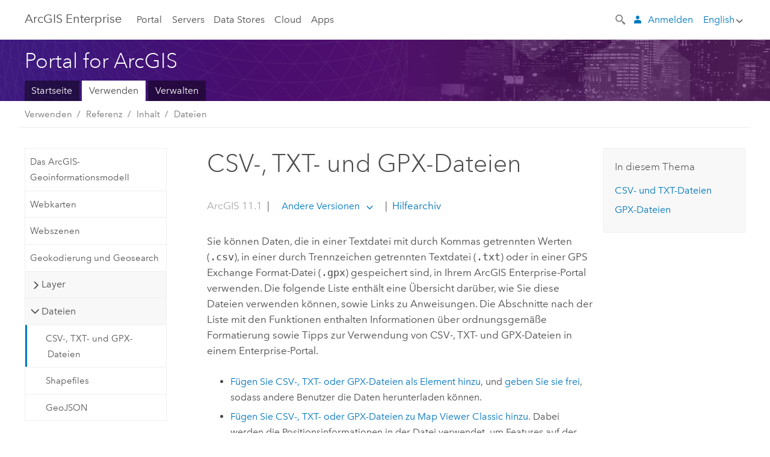

--- FILE ---
content_type: text/html; charset=UTF-8
request_url: https://enterprise.arcgis.com/de/portal/11.1/use/csv-gpx.htm
body_size: 75468
content:


<!DOCTYPE html>
<!--[if lt IE 7]>  <html class="ie lt-ie9 lt-ie8 lt-ie7 ie6" dir="ltr"> <![endif]-->
<!--[if IE 7]>     <html class="ie lt-ie9 lt-ie8 ie7" dir="ltr"> <![endif]-->
<!--[if IE 8]>     <html class="ie lt-ie9 ie8" dir="ltr"> <![endif]-->
<!--[if IE 9]>     <html class="ie ie9" dir="ltr"> <![endif]-->
<!--[if !IE]><!--> <html dir="ltr" lang="de"> <!--<![endif]-->
<head>
    <meta charset="utf-8">
    <title>CSV-, TXT- und GPX-Dateien&mdash;Portal for ArcGIS | Dokumentation zu ArcGIS Enterprise</title>
    <meta content="IE=edge,chrome=1" http-equiv="X-UA-Compatible">

    <script>
      var docConfig = {
        locale: 'de'
        ,localedir: 'de'
        ,langSelector: ''
        
        ,relativeUrl: false
        

        ,searchformUrl: '/search/'
        ,tertiaryNavIndex: ''

        
      };
    </script>
	 


    
    <!--[if lt IE 9]>
      <script src="/cdn/js/libs/html5shiv.js" type="text/javascript"></script>
      <script src="/cdn/js/libs/selectivizr-min.js" type="text/javascript"></script>
      <script src="/cdn/js/libs/json2.js" type="text/javascript"></script>
      <script src="/cdn/js/libs/html5shiv-printshiv.js" type="text/javascript" >

    <![endif]-->

     <!--[if lt IE 11]>
    <script>
      $$(document).ready(function(){
        $$(".hideOnIE").hide();
      });
    </script>
    <![endif]-->
	<meta name="viewport" content="width=device-width, user-scalable=no">
	<link href="/assets/img/favicon.ico" rel="shortcut icon" >
	<link href="/assets/css/screen.css" media="screen" rel="stylesheet" type="text/css" />
	<link href="/cdn/calcite/css/documentation.css" media="screen" rel="stylesheet" type="text/css" />
	<link href="/assets/css/print.css" media="print" type="text/css" rel="stylesheet" />

	<!--
	<link href="/assets/css/screen_l10n.css" media="screen" rel="stylesheet" type="text/css" />
	<link href="/assets/css/documentation/base_l10n.css" media="screen" rel="stylesheet" type="text/css" />
	<link href="/assets/css/print_l10n.css" media="print" type="text/css" rel="stylesheet" />
	-->
	<script src="/cdn/js/libs/latest/jquery.latest.min.js" type="text/javascript"></script>
    <script src="/cdn/js/libs/latest/jquery-migrate-latest.min.js" type="text/javascript"></script>
	<script src="/cdn/js/libs/jquery.cookie.js" type="text/javascript"></script>
	<link href="/cdn/css/colorbox.css" media="screen" rel="stylesheet" type="text/css" />
	<link href="/cdn/css/colorbox_l10n.css" media="screen" rel="stylesheet" type="text/css" />
	<script src="/cdn/js/libs/jquery.colorbox-min.js" type="text/javascript"></script>
	<script src="/assets/js/video-init.js" type="text/javascript"></script>
	<script src="/assets/js/sitecfg.js" type="text/javascript"></script>
	
		<script src="/assets/js/signIn.js" type="text/javascript"></script>
	
	

	<!--- Language Picker -->
	<script src="/assets/js/locale/l10NStrings.js" type="text/javascript"></script>
	
		<script src="/assets/js/locale/langSelector.js" type="text/javascript"></script>
	

	<script src="/assets/js/calcite-web.js" type="text/javascript"></script>



  <!--- search MD -->
    <META name="description" content="Wenn Sie über Daten in einer Textdatei mit durch Kommas getrennten Werten (.csv) oder über Daten in einer durch Trennzeichen getrennten Textdatei (.txt) oder über eine GPS Exchange Format-Datei (.gpx) verfügen, können Sie die Daten der Karte hinzufügen."><META name="last-modified" content="2025-7-9"><META name="product" content="arcgis-portal-windows,arcgis-portal-linux,arcgis-enterprise-windows,arcgis-enterprise-linux"><META name="version" content="11.1"><META name="search-collection" content="help"><META name="search-category" content="help-general"><META name="subject" content="PORTAL,SERVICES,SERVER"><META name="sub_category" content="Portal for ArcGIS"><META name="content_type" content="Help Topic"><META name="subject_label" content="PORTAL,SERVICES,SERVER"><META name="sub_category_label" content="Portal for ArcGIS"><META name="content_type_label" content="Hilfethema"><META name="content-language" content="de">
    <!--- search MD -->

  
  <script src="/assets/js/switchers/portal-1.js" type="text/javascript"></script>
  
      

</head>

<!--
      pub: GUID-7B47163B-CE1B-465F-BEEE-4DADDB8DFF09=49.1.7
      tpc: GUID-19BE1C4D-D7C4-40EA-BDDC-C2FB9D5F953F=36
      help-ids: ['120001098;DATE']
      -->


<!-- variable declaration, if any -->
<!-- can change following macro to set variable once we are on Jinja 2.8 -->





<body class="claro de server">
  

  <!-- Drawer location -->
  <div class="drawer drawer-left js-drawer" data-drawer="top-nav">
        <nav class="drawer-nav" role="navigation">
          <aside class="side-nav">
            <h2 class="side-nav-title">ArcGIS Enterprise</h2>
            <form id="helpSearchForm" class="margin-left-half margin-right-half leader-half trailer-half drawer-search-form" method="GET">
              <input type="search" name="q"  placeholder="Hilfe zu ArcGIS Enterprise durchsuchen">
              <input type="hidden" name="collection" value="help" />
              <input type="hidden" name="product" value="arcgis-portal-windows" />
              <input type="hidden" name="version" value="11.1" />
              <input type="hidden" name="language" value="de" />
            </form>    
             <a id="nav-portal" data-langlabel="portal" href="/de/portal/" class="side-nav-link">Portal</a>
             
            <a id="all-servers" data-langlabel="all-servers" href="/de/server/" class="side-nav-link">Alle Server</a>
            <a id="gis-server" data-langlabel="gis-server" href="/de/server/" class="side-nav-link">GIS Server</a>
            <a id="image-server" data-langlabel="image-server" href="/de/image/" class="side-nav-link">Image Server</a>
            <a id="geo-analytics-server" data-langlabel="geo-analytics-server" href="/de/geoanalytics/" class="side-nav-link">GeoAnalytics Server</a>
            <a id="geoevent-server" data-langlabel="geoevent-server" href="/de/geoevent/" class="side-nav-link">GeoEvent Server</a>
            <a id="notebook-server" data-langlabel="notebook-server" href="/de/notebook/" class="side-nav-link">Notebook Server</a>
            <a id="nav-data-store" data-langlabel="data-store" href="/de/data-store/" class="side-nav-link">Data Stores</a>
            <a id="nav-cloud" data-langlabel="cloud" href="/de/cloud/" class="side-nav-link">Cloud</a>
            <a id="nav-apps" data-langlabel="apps" href="/de/apps/" class="side-nav-link">Apps</a>
            <a id="nav-doc" data-langlabel="documentation" href="/de/documentation/" class="side-nav-link">Dokumentation</a>

          </aside>
        </nav>
    </div>

    <!-- user navigation collapses to drawer on mobile -->
    
    <div class="drawer drawer-right js-drawer hide-if-logged-out logged-in-navigation" data-drawer="user-nav">
      <nav class="drawer-nav">
        <aside class="side-nav">
          <a class="side-nav-link agolProfile" href="#">Eigenes Profil</a>
          <a class="side-nav-link icon-ui-sign-out js-log-out" href="#">Abmelden</a>
        </aside>
      </nav>
    </div>
    
<!-- End of drawer -->

  
  <div class="wrapper">
      <!--googleoff: all-->

      <header class="top-nav" data-skin="learn">
        <a class="skip-to-content" href="#skip-to-content">Skip To Content</a>
        <div class="grid-container">
          <div class="column-24">


            <!--<div class="top-nav-title-wrapper text-center ">-->
              <a href="/" class="top-nav-title tablet-hide">ArcGIS Enterprise</a>
              <a href="/" class="icon-ui-menu top-nav-title js-drawer-toggle tablet-show" data-drawer="top-nav">ArcGIS Enterprise</a>
            <!--</div> -->

          
            <nav role="navigation" class="top-nav-list left tablet-hide">
              <a id="nav-portal" data-langlabel="portal" href="/de/portal/" class="top-nav-link">Portal</a>

                <div class="dropdown js-dropdown ">
                  <a class="top-nav-link js-dropdown-toggle" tabindex="0" aria-haspopup="true" aria-expanded="false" href="#">Servers</a>
                  <nav class="dropdown-menu featured" role="menu">
                    <ul class="dropdown-sublist-featured">
                      <li class="dropdown-subitem-featured">
                        <a href="/de/get-started/latest/windows/additional-server-deployment.htm" class="sublink-featured">
                          <span><svg class="sublink-image" xmlns="http://www.w3.org/2000/svg" viewBox="0 0 48 48"><path d="M42.92 6.1H4.12v8.566l.833.832-.835.833-.018 7.332.845.847-.825.824V33.9h25v5.2h-2v1.075H8.02v.8h19.1v.925h4.8v-.925H40v-.8h-8.08V39.1h-2v-5.2h13v-8.566l-.834-.834.835-.834v-7.332l-.835-.834.835-.834zm-11.8 35h-3.2v-1.2h3.2zm11-8H4.92v-7.434l.767-.766h35.668l.765.766zm0-9.766l-.766.766H5.666l-.766-.767.017-6.669.766-.764h35.671l.766.766zm0-9l-.766.766H5.687l-.766-.766V6.9h37.2zM19 11.9h-2v-.8h2zm-4 0h-2v-.8h2zm-4 0H9v-.8h2zm6 8.2h2v.8h-2zm-4 0h2v.8h-2zm-4 0h2v.8H9zm8 9h2v.8h-2zm-4 0h2v.8h-2zm-4 0h2v.8H9z" /></svg></span>
                          <span class="sublink-text">Alle Server</span>
                        </a>
                      </li>
                      <li class="dropdown-subitem-featured">
                        <a href="/de/server/" class="sublink-featured">
                          <span><svg class="sublink-image" xmlns="http://www.w3.org/2000/svg" viewBox="0 0 48 48"><path d="M45.98 33.575a.616.616 0 0 0-.335-.51l-3.362-2.03 3.362-2.031a.556.556 0 0 0 0-1.02l-11.1-6.704a1.293 1.293 0 0 0-1.112 0L22.33 27.982a.556.556 0 0 0 0 1.02l3.36 2.03-3.358 2.03a.556.556 0 0 0-.002 1.021l3.322 2.006-3.324 2.008a.555.555 0 0 0 .002 1.017l11.102 6.703a1.25 1.25 0 0 0 1.11.002l11.104-6.706a.556.556 0 0 0 0-1.02l-3.32-2.006 3.318-2.004a.607.607 0 0 0 .335-.509zM33.837 21.97c.026-.01.286-.005.29-.005l10.814 6.53-10.8 6.523c-.028.01-.284.005-.294.006l-10.813-6.53zm11.105 16.636l-10.8 6.523a2.564 2.564 0 0 1-.295.006l-10.81-6.529 3.39-2.047 7.004 4.23a1.083 1.083 0 0 0 .557.131 1.101 1.101 0 0 0 .554-.13l7.01-4.233zM34.14 40.098a2.545 2.545 0 0 1-.294.006l-10.812-6.53 3.43-2.073 6.97 4.208a1.25 1.25 0 0 0 1.107-.001l6.966-4.206 3.431 2.073zM9 8H7V7h2zm8 8h-2v-1h2zm-4-8h-2V7h2zm4 0h-2V7h2zm-4 8h-2v-1h2zm7.316 11.1H3.9v-6.434l.766-.766h35.668l.766.766v2.12l.8.483v-2.935l-.826-.826.826-.845v-6.329l-.834-.834.834-.834V3.1H3.1v7.566l.834.834-.834.834v6.332l.834.834-.834.834V27.9h16.88a2.632 2.632 0 0 1 .336-.8zM3.9 10.334V3.9h37.2v6.434l-.766.766H4.666zm0 8v-5.668l.766-.766h35.668l.766.766v5.67l-.746.764H4.666zM15 24v-1h2v1zm-4 0v-1h2v1zm-2-8H7v-1h2zm-2 8v-1h2v1z" /></svg></span>
                          <span class="sublink-text">GIS Server</span>
                        </a>
                      </li>
                      <li class="dropdown-subitem-featured">
                        <a href="/de/image/" class="sublink-featured">
                          <span><svg class="sublink-image" xmlns="http://www.w3.org/2000/svg" viewBox="0 0 48 48"><path d="M17 8h-2V7h2zm-4-1h-2v1h2zm0 8h-2v1h2zM9 7H7v1h2zm8 8h-2v1h2zm-8 0H7v1h2zm4 9v-1h-2v1zm-4 0v-1H7v1zm8 0v-1h-2v1zm4 3.9H3.1v-7.566l.834-.834-.834-.834v-6.332l.834-.834-.834-.834V3.1h38.8v7.566l-.834.834.834.834v6.33l-.826.844.826.826V21h-.8v-.334l-.766-.766H4.666l-.766.766V27.1H21zM4.666 11.1h35.668l.766-.766V3.9H3.9v6.434zm0 8h35.688l.746-.763v-5.671l-.766-.766H4.666l-.766.766v5.668zm40.234 4v21.8H23.1V23.1zm-.8 16.366L39.466 44.1h2.868l1.766-1.766zm-20.2-9.932l5.634-5.634h-2.868L23.9 26.666zm6.2-5.068L24.466 30.1h2.868l2.766-2.766zM28.466 30.1H30.1v-1.634zm2.434 0h6.2v-6.2h-6.2zm-7 7h6.2v-6.2h-6.2zm7 0h6.2v-6.2h-6.2zm0 6.434l5.634-5.634h-2.868L30.9 40.666zm7-7l5.634-5.634h-2.868L37.9 33.666zm1.634-5.634H37.9v1.634zm-8.634 7v1.634l1.634-1.634zm.566 6.2h2.868l2.766-2.766v-2.868zm6.434-3.566l2.634-2.634H37.9zM35.466 44.1H37.1v-1.634zm2.434 0h.434l5.766-5.766V37.9h-2.434L37.9 41.666zm6.2-8.634L42.466 37.1H44.1zm0-4L38.466 37.1h2.868l2.766-2.766zm0-7.566h-6.2v6.2h6.2zm-20.2 0v1.634l1.634-1.634zm0 20.2h6.2v-6.2h-6.2zm20.2 0v-.634l-.634.634z" /></svg></span>
                          <span class="sublink-text">Image Server</span>
                        </a>
                      </li>
                      <li class="dropdown-subitem-featured">
                        <a href="/de/geoanalytics/" class="sublink-featured">
                          <span><svg class="sublink-image" xmlns="http://www.w3.org/2000/svg" viewBox="0 0 48 48"><path d="M17 16h-2v-1h2zm-8 8v-1H7v1zm8 0v-1h-2v1zM13 7h-2v1h2zm4 0h-2v1h2zM9 7H7v1h2zm21.45 20.9H3.1v-7.566l.834-.834-.834-.834v-6.332l.834-.834-.834-.834V3.1h38.8v7.566l-.834.834.834.834v6.33l-.826.844.826.826V27.9h-1.464l-.801-.8H41.1v-6.434l-.766-.766H4.666l-.766.766V27.1h27.15zM4.666 11.1h35.668l.766-.766V3.9H3.9v6.434zm0 8h35.688l.746-.763v-5.671l-.766-.766H4.666l-.766.766v5.668zM13 24v-1h-2v1zm0-9h-2v1h2zm-4 0H7v1h2zm26.672 27.148A1.87 1.87 0 0 1 35.9 43a1.91 1.91 0 1 1-3.763-.222l-9.845-3.414A1.88 1.88 0 0 1 21 39.9a1.9 1.9 0 1 1 1.474-3.084l4.692-2.346A1.878 1.878 0 0 1 27.1 34a1.902 1.902 0 0 1 1.9-1.9 1.867 1.867 0 0 1 .781.191l3.788-5.05A1.88 1.88 0 0 1 33.1 26a1.9 1.9 0 1 1 3.491 1.026l4.889 4.888c-.069.056-.144.1-.21.162a3.986 3.986 0 0 0-.358.402l-4.883-4.883A1.889 1.889 0 0 1 35 27.9a1.867 1.867 0 0 1-.781-.191l-3.788 5.049a1.868 1.868 0 0 1 .437.965l9.204.614c-.018.11-.049.218-.058.33A3.93 3.93 0 0 0 40 35c0 .046.01.09.01.135l-9.185-.612A1.913 1.913 0 0 1 29 35.9a1.889 1.889 0 0 1-1.474-.716l-4.692 2.346a1.878 1.878 0 0 1 .066.47 1.9 1.9 0 0 1-.105.625c-.007.02-.022.036-.03.056l9.63 3.34a1.87 1.87 0 0 1 2.786-.505l5.415-4.437c.067.108.127.22.204.322a3.9 3.9 0 0 0 .292.306zM33.9 26a1.092 1.092 0 0 0 .43.872 1.12 1.12 0 0 0 1.42-.068A1.1 1.1 0 1 0 33.9 26zm-6 8a1.1 1.1 0 0 0 2.196.093 1.135 1.135 0 0 0-.426-.965A1.087 1.087 0 0 0 29 32.9a1.101 1.101 0 0 0-1.1 1.1zm-5.8 4a1.098 1.098 0 1 0-.06.362A1.101 1.101 0 0 0 22.1 38zm13 5a1.1 1.1 0 1 0-2.2 0 1.1 1.1 0 0 0 2.2 0zm10.8-8a1.9 1.9 0 1 1-3.8 0c0-.053.003-.105.007-.158A1.9 1.9 0 0 1 45.9 35zm-.8 0a1.1 1.1 0 0 0-2.196-.093 1.153 1.153 0 0 0 .216.752A1.1 1.1 0 0 0 45.1 35z" /></svg></span>
                          <span class="sublink-text">GeoAnalytics Server</span>
                        </a>
                      </li>
                      <li class="dropdown-subitem-featured">
                        <a href="/de/geoevent/" class="sublink-featured">
                          <span><svg class="sublink-image" xmlns="http://www.w3.org/2000/svg" viewBox="0 0 48 48"><path d="M13 8h-2V7h2zm4-1h-2v1h2zm0 8h-2v1h2zM9 7H7v1h2zm12.418 20.9H3.1v-7.566l.834-.834-.834-.834v-6.332l.834-.834-.834-.834V3.1h38.8v7.566l-.834.834.834.834v6.33l-.826.844.826.826v2.117c-.259-.177-.53-.337-.8-.497v-1.288l-.766-.766H4.666l-.766.766V27.1h17.933c-.148.26-.283.53-.415.8zM4.666 11.1h35.668l.766-.766V3.9H3.9v6.434zm0 8h35.688l.746-.763v-5.671l-.766-.766H4.666l-.766.766v5.668zM9 24v-1H7v1zm4-9h-2v1h2zm0 9v-1h-2v1zm-4-9H7v1h2zm8 9v-1h-2v1zm16.9 2h-.8v8.9H39v-.8h-5.1zm.1-3.901a11.9 11.9 0 1 0 11.9 11.9 11.914 11.914 0 0 0-11.9-11.9zm0 23a11.1 11.1 0 1 1 11.1-11.1 11.112 11.112 0 0 1-11.1 11.1z" /></svg></span>
                          <span class="sublink-text">GeoEvent Server</span>
                        </a>
                      </li>
                      <li class="dropdown-subitem-featured">
                        <a href="/de/notebook/" class="sublink-featured">
                          <span><svg class="sublink-image" xmlns="http://www.w3.org/2000/svg" viewBox="0 0 48 48"><path d="M9 8H7V7h2v1zm4-1h-2v1h2V7zm4 0h-2v1h2V7zM7 16h2v-1H7v1zm4 0h2v-1h-2v1zm4 0h2v-1h-2v1zm-6 8v-1H7v1h2zm4 0v-1h-2v1h2zm4 0v-1h-2v1h2zm2.491 3.9H3.1v-7.566l.834-.834-.834-.834v-6.332l.834-.834-.834-.834V3.1h38.8v7.566l-.834.834.834.834v5.683h-.8v-5.351l-.766-.766H4.666l-.766.766v5.668l.766.766h16.405a3.552 3.552 0 0 0-.57.8H4.666l-.766.766V27.1h14.71c.238.321.54.59.881.8zM4.666 11.1h35.668l.766-.766V3.9H3.9v6.434l.766.766zM45.9 43.15V21.925a1.827 1.827 0 0 0-1.825-1.825H36.1v3.8h5v15.827a.373.373 0 0 1-.373.373H36.1v4.8h8.05c.965 0 1.75-.785 1.75-1.75zm-9-2.25h3.827c.647 0 1.173-.526 1.173-1.173v-16.04a.588.588 0 0 0-.588-.587H36.9v-2.2h7.175c.566 0 1.025.46 1.025 1.025V43.15a.95.95 0 0 1-.95.95H36.9v-3.2zm-4-.8h-4.627a.373.373 0 0 1-.373-.373V23.9h5v-3.8h-8.975a1.827 1.827 0 0 0-1.825 1.825V24.1h-.6c-.771 0-1.4.628-1.4 1.4s.629 1.4 1.4 1.4h.6v4.2h-.6c-.771 0-1.4.628-1.4 1.4s.629 1.4 1.4 1.4h.6v4.2h-.6c-.771 0-1.4.628-1.4 1.4s.629 1.4 1.4 1.4h.6v2.25c0 .965.785 1.75 1.75 1.75h9.05v-4.8zm-9.4.8c.771 0 1.4-.628 1.4-1.4s-.629-1.4-1.4-1.4h-.6v-4.2h.6c.771 0 1.4-.628 1.4-1.4s-.629-1.4-1.4-1.4h-.6v-4.2h.6c.771 0 1.4-.628 1.4-1.4s-.629-1.4-1.4-1.4h-.6v-2.175c0-.565.46-1.025 1.025-1.025H32.1v2.2h-4.413a.588.588 0 0 0-.587.588v16.039c0 .647.526 1.173 1.173 1.173H32.1v3.2h-8.25a.95.95 0 0 1-.95-.95V40.9h.6zm0-2a.6.6 0 0 1 0 1.2h-2a.6.6 0 0 1 0-1.2h2zm0-7a.6.6 0 0 1 0 1.2h-2a.6.6 0 0 1 0-1.2h2zm0-7a.6.6 0 0 1 0 1.2h-2a.6.6 0 0 1 0-1.2h2z" /></svg></span>
                          <span class="sublink-text">Notebook Server</span>
                        </a>
                      </li>
                      <li class="dropdown-subitem-featured">
                        <a href="/en/workflow/" class="sublink-featured">
                          <span><svg class="sublink-image" xmlns="http://www.w3.org/2000/svg" viewBox="0 0 48 48"><path d="M9 8H7V7h2zm4-1h-2v1h2zm4 0h-2v1h2zm-8 9v-1H7v1zm4 0v-1h-2v1zm4 0v-1h-2v1zm-8 8v-1H7v1zm4 0v-1h-2v1zm2 0h2v-1h-2zM4.67 19.1h13.07a5.75 5.75 0 0 0-.36.8H4.67l-.77.77v6.43H16v.8H3.1v-7.57l.83-.83-.83-.83v-6.34l.83-.83-.83-.83V3.1h38.8v7.57l-.83.83.83.83V18h-.8v-5.33l-.77-.77H4.67l-.77.77v5.66zm0-8h35.66l.77-.77V3.9H3.9v6.43zm32 30l-4 4a.87.87 0 0 1-1.22 0l-2.32-2.2H23.2a2.1 2.1 0 0 1-2.1-2.1v-5.9H19a.93.93 0 0 1-.9-.9v-5a.92.92 0 0 1 .9-.9h2.1v-2.69a3.9 3.9 0 1 1 3.8 0v2.69H27a.92.92 0 0 1 .92.92V34a.93.93 0 0 1-.92.93h-2.1v3.2h4.23l2.26-2.26a.86.86 0 0 1 1.22 0l4 4a.86.86 0 0 1 .05 1.24zm-.56-.57L32 36.4l-2.58 2.5h-4.69a.63.63 0 0 1-.63-.63V34.1H27a.13.13 0 0 0 .1-.1v-5a.13.13 0 0 0-.1-.1h-2.9v-4l.23-.11a3.1 3.1 0 1 0-2.66 0l.23.11v4H19a.13.13 0 0 0-.12.12V34a.13.13 0 0 0 .12.13h2.9v6.7a1.3 1.3 0 0 0 1.3 1.3h6.26L32 44.6zm8.8-17.36v16.07a3.66 3.66 0 0 1-3.66 3.66h-4.67l3.66-3a2.59 2.59 0 0 0 .86-2.32V24.9h-6.2v1.4a.61.61 0 0 1-1 .48l-4.88-3.7a.69.69 0 0 1-.28-.56.71.71 0 0 1 .28-.57l4.88-3.73a.6.6 0 0 1 .63-.06.61.61 0 0 1 .34.54v1.4h6.92a3.08 3.08 0 0 1 3.11 3.08zm-.8 0a2.28 2.28 0 0 0-2.28-2.28H34.1V19.1l-4.47 3.42 4.47 3.38v-1.8h7.8v13.52a3.4 3.4 0 0 1-1.13 2.92l-1.93 1.56h2.4a2.86 2.86 0 0 0 2.86-2.86z" /></svg></span>
                          <span class="sublink-text">Workflow Manager Server</span>
                        </a>
                      </li>
                      <li class="dropdown-subitem-featured">
                        <a href="/en/knowledge/" class="sublink-featured">
                          <span><svg class="sublink-image" xmlns="http://www.w3.org/2000/svg" viewBox="0 0 48 48"><path d="M22.191 19.1q-.436.383-.842.8H4.666l-.766.766V27.1H16v.8H3.1v-7.566l.835-.834-.835-.834v-6.332l.835-.834-.835-.834V3.1h38.8v7.566l-.835.834.835.834v6.33l-.695.71a5.528 5.528 0 0 0-.728-.4l.623-.637v-5.671l-.766-.766H4.666l-.766.766v5.668l.766.766zm-17.526-8h35.67l.765-.766V3.9H3.9v6.434zM9 7H7v1h2zm4 0h-2v1h2zm4 0h-2v1h2zM7 16h2v-1H7zm4 0h2v-1h-2zm4 0h2v-1h-2zm-6 8v-1H7v1zm4 0v-1h-2v1zm2 0h2v-1h-2zm29.361 3.294a11.117 11.117 0 0 1 .54 2.985 13.116 13.116 0 0 1-9.589 12.475 3.986 3.986 0 0 1-3.519 2.144 3.942 3.942 0 0 1-3.475-2.07 13.027 13.027 0 0 1-7.162-4.958.666.666 0 0 1 .472-1.053 6.178 6.178 0 0 0 2.666-.933.49.49 0 0 1 .634.089 9.2 9.2 0 0 0 3.699 2.554 3.951 3.951 0 0 1 3.166-1.583 3.659 3.659 0 0 1 .632.058 32.739 32.739 0 0 0 3.426-9.786 3.935 3.935 0 0 1-.9-.812 34.343 34.343 0 0 0-9.925 4.382 2.426 2.426 0 0 1 .02.294 3.989 3.989 0 1 1-6.074-3.382 13.09 13.09 0 0 1 12.732-10.616 11.322 11.322 0 0 1 3.069.56l.382.106a.536.536 0 0 1 .39.462.53.53 0 0 1-.29.527 5.772 5.772 0 0 0-2.172 1.863.533.533 0 0 1-.477.22 9.097 9.097 0 0 0-.793-.037 9.104 9.104 0 0 0-8.85 6.816c.107.058.208.117.303.18a37.778 37.778 0 0 1 10.86-4.75l.067-.017a3.988 3.988 0 0 1 7.842.91 3.97 3.97 0 0 1-2.736 3.767 36.253 36.253 0 0 1-3.583 10.534 9.2 9.2 0 0 0 5.256-8.28c0-.105-.007-.208-.014-.31a.572.572 0 0 1 .236-.565 5.752 5.752 0 0 0 2.063-2.292.533.533 0 0 1 .99.101zm-.26 2.985a9.77 9.77 0 0 0-.455-2.568 6.453 6.453 0 0 1-1.885 1.941c.007.117.011.203.011.29a10 10 0 0 1-6.488 9.33.524.524 0 0 1-.642-.742l.054-.098a35.427 35.427 0 0 0 3.823-10.924l.078-.456.25-.064a3.172 3.172 0 0 0 2.388-3.066 3.184 3.184 0 0 0-6.304-.523l-.042.253-.553.15a36.681 36.681 0 0 0-10.855 4.795l-.24.162-.23-.18a3.275 3.275 0 0 0-.678-.399l-.297-.135.072-.318a9.903 9.903 0 0 1 9.704-7.744c.24 0 .476.01.71.028a6.458 6.458 0 0 1 1.799-1.665 9.871 9.871 0 0 0-2.617-.464 12.294 12.294 0 0 0-11.98 10.143l-.036.185-.164.092a3.182 3.182 0 1 0 4.722 2.778 2.519 2.519 0 0 0-.035-.357l-.035-.247.293-.28a35.029 35.029 0 0 1 10.298-4.571l.508-.14.162.234a3.166 3.166 0 0 0 1.053.952l.245.14-.083.468a33.611 33.611 0 0 1-3.664 10.366l-.146.271-.3-.073a3.106 3.106 0 0 0-3.423 1.378l-.168.264-.297-.1a9.997 9.997 0 0 1-4.153-2.69 7.004 7.004 0 0 1-2.561.89 12.22 12.22 0 0 0 6.75 4.514l.18.046.08.166a3.152 3.152 0 0 0 2.843 1.787 3.185 3.185 0 0 0 2.876-1.848l.079-.17.179-.048A12.32 12.32 0 0 0 44.1 30.279z" id="icon-ui-svg--base" /></svg></span>
                          <span class="sublink-text">Knowledge Server</span>
                        </a>
                      </li>
                      <li class="dropdown-subitem-featured">
                        <a href="/en/video/" class="sublink-featured">
                          <span><svg class="sublink-image" xmlns="http://www.w3.org/2000/svg" viewBox="0 0 48 48"><path d="M17 16h-2v-1h2zm-4-9h-2v1h2zm4 0h-2v1h2zM9 7H7v1h2zm12.418 20.9H3.1v-7.566l.834-.834-.834-.834v-6.332l.834-.834-.834-.834V3.1h38.8v7.566l-.834.834.834.834v6.33L40.69 19.9H4.666l-.766.766V27.1h17.933c-.149.26-.283.53-.415.8zM4.666 11.1h35.668l.766-.766V3.9H3.9v6.434zm0 8h35.688l.746-.763v-5.671l-.766-.766H4.666l-.766.766v5.668zM9 24v-1H7v1zm4 0v-1h-2v1zm-4-9H7v1h2zm4 0h-2v1h2zm4 9v-1h-2v1zm28.9 9.999a11.9 11.9 0 1 1-11.9-11.9A11.914 11.914 0 0 1 45.9 34zm-.8 0a11.1 11.1 0 1 0-11.1 11.1A11.113 11.113 0 0 0 45.1 34zm-14.02-5.72L40.29 34l-9.21 5.72zm.8 10L38.775 34l-6.893-4.28z" /></svg></span>
                          <span class="sublink-text">Video Server</span>
                        </a>
                      </li>
                      <li class="dropdown-subitem-featured" style="pointer-events: none;">
                        <div class="sublink-featured">
                          <span class="sublink-image"></span>
                          <span class="sublink-text"></span>
                        </div>
                      </li> 
                    </ul>
                  </nav>
                </div>

              <a id="nav-data-store" data-langlabel="data-store" href="/de/data-store/" class="top-nav-link">Data Stores</a>
              <a id="nav-cloud" data-langlabel="cloud" href="/de/cloud/" class="top-nav-link">Cloud</a>
              <a id="nav-apps" data-langlabel="apps" href="/de/apps/" class="top-nav-link">Apps</a>
            </nav>


            
            <div class="lang-block dropdown js-dropdown right margin-left-1 top-nav-list right"></div>
            

            <div class="margin-left-1 top-nav-list right hide-if-logged-in logged-out-navigation">
               
  <button class="search-top-nav link-dark-gray js-search-toggle" href="#" aria-label="Search">
    <svg xmlns="http://www.w3.org/2000/svg" width="32" height="32" viewBox="0 0 32 32" class="svg-icon js-search-icon">
      <path d="M31.607 27.838l-6.133-6.137a1.336 1.336 0 0 0-1.887 0l-.035.035-2.533-2.533-.014.014c3.652-4.556 3.422-11.195-.803-15.42-4.529-4.527-11.875-4.531-16.404 0-4.531 4.531-4.529 11.875 0 16.406 4.205 4.204 10.811 4.455 15.365.848l.004.003-.033.033 2.541 2.54a1.33 1.33 0 0 0 .025 1.848l6.135 6.133a1.33 1.33 0 0 0 1.887 0l1.885-1.883a1.332 1.332 0 0 0 0-1.887zM17.811 17.809a8.213 8.213 0 0 1-11.619 0 8.217 8.217 0 0 1 0-11.622 8.219 8.219 0 0 1 11.619.004 8.216 8.216 0 0 1 0 11.618z"/>
    </svg>
    <svg xmlns="http://www.w3.org/2000/svg" width="32" height="32" viewBox="0 0 32 32" class="svg-icon js-close-icon hide">
      <path d="M18.404 16l9.9 9.9-2.404 2.404-9.9-9.9-9.9 9.9L3.696 25.9l9.9-9.9-9.9-9.898L6.1 3.698l9.9 9.899 9.9-9.9 2.404 2.406-9.9 9.898z"/>
    </svg>
  </button>

              
              <a data-langlabel="sign-in" id="login-link" class="icon-ui-user top-nav-link link-blue login-link" href="#">Anmelden</a>
              
            </div>

            
            <nav class="margin-left-1 top-nav-list right hide-if-logged-out logged-in-navigation">
              
  <button class="search-top-nav link-dark-gray js-search-toggle" href="#" aria-label="Search">
    <svg xmlns="http://www.w3.org/2000/svg" width="32" height="32" viewBox="0 0 32 32" class="svg-icon js-search-icon">
      <path d="M31.607 27.838l-6.133-6.137a1.336 1.336 0 0 0-1.887 0l-.035.035-2.533-2.533-.014.014c3.652-4.556 3.422-11.195-.803-15.42-4.529-4.527-11.875-4.531-16.404 0-4.531 4.531-4.529 11.875 0 16.406 4.205 4.204 10.811 4.455 15.365.848l.004.003-.033.033 2.541 2.54a1.33 1.33 0 0 0 .025 1.848l6.135 6.133a1.33 1.33 0 0 0 1.887 0l1.885-1.883a1.332 1.332 0 0 0 0-1.887zM17.811 17.809a8.213 8.213 0 0 1-11.619 0 8.217 8.217 0 0 1 0-11.622 8.219 8.219 0 0 1 11.619.004 8.216 8.216 0 0 1 0 11.618z"/>
    </svg>
    <svg xmlns="http://www.w3.org/2000/svg" width="32" height="32" viewBox="0 0 32 32" class="svg-icon js-close-icon hide">
      <path d="M18.404 16l9.9 9.9-2.404 2.404-9.9-9.9-9.9 9.9L3.696 25.9l9.9-9.9-9.9-9.898L6.1 3.698l9.9 9.899 9.9-9.9 2.404 2.406-9.9 9.898z"/>
    </svg>
  </button>

             
              <div class="dropdown js-dropdown right">

                <div class="tablet-show top-nav-link">
                  <img alt="User Avatar" class="user-nav-image js-drawer-toggle" data-drawer="user-nav" data-user-avatar>
                  <a href="#" data-drawer="user-nav" class="user-nav-name js-drawer-toggle" data-first-name></a>
                </div>

                <div class="tablet-hide top-nav-link js-dropdown-toggle">
                  <img alt="User Avatar" class="user-nav-image js-drawer-toggle" data-drawer="user-nav" data-user-avatar>
                  <a class="user-nav-name top-nav-dropdown dropdown-btn" data-first-name>&nbsp;</a>
                </div>

                <nav class="dropdown-menu dropdown-right">
                
                  <a class="dropdown-link agolProfile" id="agolProfile" href="#">Eigenes Profil</a>
                  <a class="dropdown-link js-log-out" id="agolLogout" href="#">Abmelden</a>
                </nav>
              </div>
            </nav>
            

            
          </div>
        </div>
      </header>

      <div class="js-search search-overlay">
        <div class="search-content" role="dialog" aria-labelledby="search">
          <form method="GET" id="helpSearchForm">
            <label>
              Hilfe zu ArcGIS Enterprise durchsuchen
              <div class="search-bar">
                <input type="search" name="q"  placeholder="Hilfe zu ArcGIS Enterprise durchsuchen" class="search-input js-search-input">
                <input type="hidden" name="collection" value="help" />
                <input type="hidden" name="product" value="arcgis-portal-windows" />
                <input type="hidden" name="version" value="11.1" />
                <input type="hidden" name="language" value="de" />
              </div>
            </label>
            <button type="submit" class="btn btn-large right">Suchen</button>
          </form>
        </div>
      </div>

      <!--googleon: all-->

      <div id="skip-to-content">
        <!--googleoff: all-->
        <header class="sub-nav sub-nav-learn">
          <div class="grid-container">
            
            <div class="column-24">
              <div style="display:table;" class="sdk-home-banner">
                <div class="sdk-home-banner-content">
                  <h1 class="sub-nav-title link-white">Portal for ArcGIS</h1>
                </div>
              </div>
            </div>

            <div class="column-24">
              <nav class='sub-nav-list tablet-hide'><a class="sub-nav-link" href="/de/portal/" title="Portal for ArcGIS-Startseite" target="_top">Startseite</a><a class="sub-nav-link is-active" href="/de/portal/11.1/use/get-started-portal.htm" title="Verwenden von Portal for ArcGIS" target="_top">Verwenden</a><a class="sub-nav-link" href="/de/portal/11.1/administer/windows/what-is-portal-for-arcgis-.htm" title="Installieren, Verwalten und Sichern von Portal for ArcGIS" target="_top">Verwalten</a></nav><select class='tablet-show select-full trailer-half js-select-nav'><option value="/de/portal/">Startseite</option><option value="/de/portal/11.1/use/get-started-portal.htm" selected="true">Verwenden</option><option value="/de/portal/11.1/administer/windows/what-is-portal-for-arcgis-.htm">Verwalten</option></select>
            </div>

          </div>
        </header>
        <!--googleon: all-->
       
        <!-- content goes here -->
        <div class="grid-container ">
          

            
              
  <!--BREADCRUMB-BEG--><div id="bigmac" class="sticky-breadcrumbs trailer-2" data-spy="affix" data-offset-top="180"> </div><!--BREADCRUMB-END-->
  <!--googleoff: all-->
    <div class="column-5 tablet-column-12 trailer-2 ">
      <aside class="js-accordion accordion reference-index" aria-live="polite" role="tablist">
        <div></div>
      </aside>

      <div class="js-sticky scroll-show tablet-hide leader-1 back-to-top" data-top="0" style="top: 0px;">
        <a href="#" class="btn btn-fill btn-clear">Nach oben</a>
      </div>
    </div>
  <!--googleon: all-->
  
            
            
            
	
		<div class="column-13  pre-1 content-section">
	
		<header class="trailer-1"><h1>CSV-, TXT- und GPX-Dateien</h1></header>

		 
	<!--googleoff: all-->
	
		
				<aside id="main-toc-small" class="js-accordion accordion tablet-show trailer-1">
			      <div class="accordion-section">
			        <h4 class="accordion-title">In diesem Thema</h4>
			        <div class="accordion-content list-plain">
			          <ol class="list-plain pre-0 trailer-0"><li><a href="#GUID-4EDCE12E-285E-41D0-A3B8-1BAB4B111922">CSV- und TXT-Dateien</a></li><li><a href="#ESRI_SECTION1_44F0AF5FDE8640548B2B13A278FAB3E9">GPX-Dateien</a></li></ol>
			        </div>
			      </div>
			     </aside>
		
    
   <!--googleon: all-->


		<main>
			
	
    	
    


			

<p id="GUID-9F1C1C52-AD79-4ED7-BA73-CD8591AD7DF8" ishcondition="agol_plat=portal">Sie können Daten, die in einer Textdatei mit durch Kommas getrennten Werten (<span class="usertext">.csv</span>), in einer durch Trennzeichen getrennten Textdatei (<span class="usertext">.txt</span>) oder in einer GPS Exchange Format-Datei (<span class="usertext">.gpx</span>) gespeichert sind, in Ihrem <span class="ph">ArcGIS Enterprise</span>-Portal verwenden. Die folgende Liste enthält eine Übersicht darüber, wie Sie diese Dateien verwenden können, sowie Links zu Anweisungen. Die Abschnitte nach der Liste mit den Funktionen enthalten Informationen über ordnungsgemäße Formatierung sowie Tipps zur Verwendung von CSV-, TXT- und GPX-Dateien in einem <span class="ph">Enterprise</span>-Portal.</p><p id="GUID-77897287-E470-4227-B5F3-42BF03C6A6ED"><ul purpose="ul" id="UL_58793EEC22434FA9B395992674BF51B6"><li purpose="li" id="LI_4FADCFFA752141C5AA8563C4A6B44A1C"><a class="xref xref" href="/de/portal/11.1/use/add-files-as-items.htm">Fügen Sie CSV-, TXT- oder GPX-Dateien als Element hinzu</a>, und <a class="xref xref" href="/de/portal/11.1/use/share-items.htm">geben Sie sie frei</a>, sodass andere Benutzer die Daten herunterladen können.</li><li purpose="li" id="LI_0858F815423B426181D581E6AAA78B2A" ishcondition="agol_plat=portal"><a class="xref xref" href="/de/portal/11.1/use/add-layers.htm#FILE">Fügen Sie CSV-, TXT- oder GPX-Dateien zu <span class="ph">Map Viewer Classic</span> hinzu</a>. Dabei werden die Positionsinformationen in der Datei verwendet, um Features auf der Karte darzustellen, und die Informationen in der Karte als Layer gespeichert. Nachdem die Datei der Karte hinzugefügt wurde, können Sie die Eigenschaften des erstellten Layers bearbeiten. Sie können beispielsweise Pop-ups konfigurieren, Symbole ändern, den Sichtbarkeitsbereich einstellen, die Bearbeitung aktivieren und Pop-ups entfernen.</li><li purpose="li" id="LI_CF88831032F04D0AB0036C5B5EAEDA60">Fügen Sie eine CSV-Datei, die keine Positionsinformationen enthält, als Tabelle zur Karte hinzu. Dies ist hilfreich, wenn Sie nicht räumliche Daten, z. B. Ansprüche bei Sachschäden in Folge eines kürzlichen Tornados, und räumliche Daten wie Postleitzahlen-Layer mithilfe des Analysewerkzeugs <a class="xref xref" href="/de/portal/11.1/use/join-features.htm">Features verbinden</a> miteinander verbinden möchten.</li><li purpose="li" id="LI_56D1D4D98E4E48F1B2493A9ADF3A52E2"><span class="ph">Wenn die CSV-Datei als öffentlich zugängliche Website gespeichert wird, können Sie sie über die Karte <a class="xref xref" href="/de/portal/11.1/use/add-layers-mv.htm">in <span class="ph">Map Viewer</span></a> oder <a class="xref xref" href="/de/portal/11.1/use/add-layers.htm#ESRI_SECTION1_A82A515232CB4672838FEB9FCF8E76D8">in <span class="ph">Map Viewer Classic</span></a> als Layer im Internet referenzieren.</span> Wenn die CSV-Datei Koordinateninformationen enthält, werden Aktualisierungen, die für die CSV-Datei im Internet vorgenommen werden, in der Karte angezeigt. Wenn die CSV-Datei Adress- oder Ortsangaben enthält, werden Aktualisierungen, die für die CSV-Datei im Internet vorgenommen werden, in der Karte nicht angezeigt.</li><li purpose="li" id="LI_374AD3FA124C46FAB3F8ADC39FD5E27B" ishcondition="agol_plat=portal">Wenn Sie über Berechtigungen zum Veröffentlichen von gehosteten Feature-Layern verfügen, können Sie <a class="xref xref" href="/de/portal/11.1/use/publish-features.htm#GUID-DD47C642-38B4-4645-801D-2866FE90BF73">die Daten in CSV-Dateien veröffentlichen</a> und <a class="xref xref" href="/de/portal/11.1/use/share-items.htm">den gehosteten Layer freigeben</a>, damit die Daten von anderen Benutzern verwendet werden können.</li></ul></p><section class="section1 padded-anchor" id="GUID-4EDCE12E-285E-41D0-A3B8-1BAB4B111922" purpose="section1"><h2>CSV- und TXT-Dateien</h2><p id="GUID-23C5236B-8978-42AB-A35B-11E1D16B9D8F">In CSV- und TXT-Dateien werden Informationen im Nur-Text-Format gespeichert. In der ersten Zeile der Datei werden die Namen für alle nachfolgenden Felder definiert. In CSV- und TXT-Dateien können die Felder durch ein Komma, ein Semikolon oder ein Tabulatorzeichen getrennt werden. Andere Trennzeichen werden nicht unterstützt.</p><p id="GUID-807B87D2-75BE-430E-9B83-5EFFC2F9AA0F"><span class="ph">Da in der Datei keine Datentypen verwendet werden, greift <span class="ph">ArcGIS Enterprise</span> auf die Feldnamen und die jeweilige Formatierung in den Feldern zurück, um zu interpretieren, welcher Datentyp verwendet werden soll.</span></p><p id="GUID-2F85A1A0-8805-4D12-AB9F-2DB636972123">Die folgenden Abschnitte enthalten Informationen zu unterstützten Datenformaten in CSV- und TXT-Dateien sowie darüber, was beim Hinzufügen von CSV- und TXT-Dateien zu einer Karte zu beachten ist.</p><section class="section2 padded-anchor" id="ESRI_SECTION2_37B13F1154644D99AA5AD7D29EA3C78B" purpose="section2"><h3>Positionsfelder in CSV- und TXT-Dateien</h3><p id="GUID-656C0EE0-F318-46CB-8F0B-AAAF24B8347C">Um CSV- oder TXT-Dateien in Ihrer Organisation verwenden zu können, muss die Datei Positionsfelder enthalten. Positionsfelder können Koordinaten-, Adress- oder Ortsangaben enthalten. Die erste Zeile der Datei muss die Positionsfeldnamen enthalten. Adressen können nach einem oder mehreren Feldern sortiert werden. Koordinaten müssen in zwei getrennten Feldern angegeben werden.</p><p id="GUID-9A6F52CC-6503-4373-B8FD-A7637C6F4BAB"><span class="ph">Wenn die Datei Koordinatenfelder enthält, werden diese von <span class="ph">ArcGIS Enterprise</span> zum Verorten der Features auf der Karte verwendet. <span class="ph">ArcGIS Enterprise</span> unterstützt die folgenden Koordinatentypen:</span><ul purpose="ul" id="UL_B0384BBE21A646B4B24300925B99C4DB"><li purpose="li" id="LI_FC846541F15B4AD0AAC4E741D0A99986">Längen- und Breitengrad*</li><li purpose="li" id="LI_AADE902A286345E1B661FBC1E80598B2">Breiten- und Längengrad*</li><li purpose="li" id="LI_854295B4F88D4EC789EED2FCD30B40A2">Military Grid Reference System (MGRS)</li><li purpose="li" id="LI_FFCDEF4B672B4FF1840C960B2ED94A2C">United States National Grid (USNG)</li></ul>* Breitengrad- und Längengradinformationen müssen in Dezimalgrad angegeben sein.</p><p id="GUID-AEB2EA28-5EFC-47E8-AEFF-0CDBBBFCEEF0">Wenn die Koordinatenangaben in <span class="ph">Map Viewer Classic</span> nicht bestimmt werden können oder die Datei stattdessen Adress- oder Ortsangaben enthält, werden Sie aufgefordert, die Positionsfelder zu überprüfen und ggf. zu ändern. <span class="ph"> Sie werden immer aufgefordert, die Positionsdateien auf der Seite "Inhalt" zu überprüfen.</span></p><p id="GUID-B06DDC08-7927-4B3E-8946-B5795792286A">Die folgenden Positionsfelder werden unterstützt:</p><ul purpose="ul" id="UL_C893A34027C14A968D434AED954606CA"><li purpose="li" id="LI_4B8833E0BE9C45C8A430EA45343A3867">Latitude, Longitude</li><li purpose="li" id="LI_C14764AB985D493C95FE111014A3962E">Lat, Long</li><li purpose="li" id="LI_9539E6EFF36F46B885FC76CE136A6116">Longitude83, Latitude83</li><li purpose="li" id="LI_AADC98A3214047D0B6E7B611769FFDB3">Longdecdeg, Latdecdeg</li><li purpose="li" id="LI_07140C3C16A445DB9A19A4E2CF551F68">Long_dd, Latdd</li><li purpose="li" id="LI_0A5BB0DB19DE4FE680FD933A4A22A422">Lng</li><li purpose="li" id="LI_F4DBAF059C8E46FAA02BDD4575BA2CFC">Y, X</li><li purpose="li" id="LI_CE1BBA1B050A4BB6802526E1D1957BFA">Ycenter, Xcenter</li><li purpose="li" id="LI_E90F0232CDD845ACADD8384A370E2E28">Xcenter, Ycenter</li><li purpose="li" id="LI_F69628524EFF41DE92CB3BA59E320C1F">Point-Y, Point-X</li><li purpose="li" id="LI_EF1483A4AED64902A0734D4E8AEE5AF4">Point-x, Point-y</li><li purpose="li" id="LI_60CFCBD023C449358958CE69B7CFC51B">MGRS</li><li purpose="li" id="LI_EC9691F1FFEB4D6C83FEEEF4CE3509C5">USNG</li><li purpose="li" id="LI_EA1E8994D37548D1A89178AE0802CD9F">Address</li><li purpose="li" id="LI_4FCA85DD5E8F4D1CB257981472034299">City</li><li purpose="li" id="LI_352BA1CE09FC4F1AA87B757103BC4515">State</li><li purpose="li" id="LI_C9E5D6AEDAC74C48852D9BFE807611A7">ZIP</li></ul></section><section class="section2 padded-anchor" id="DATE" data-helpid="120001098" purpose="section2"><h3>Datum und Uhrzeit in CSV-Dateien</h3><p id="GUID-69EB6720-7F85-455A-B299-553396109F28">Für Datumsfelder in CSV-Dateien wird vorausgesetzt, dass sie UTC-Datums- und Uhrzeitwerte enthalten. Daten werden als UTC-Daten angesehen, da die physische Position des Servers, auf dem Ihre Daten gehostet werden, überall auf der Welt sein kann. Die Alternative, Datums- und Uhrzeitwerte in einer lokalen Zeitzone zu speichern, führt zu unterschiedlichsten Problemen, insbesondere, wenn Sie oder der Server, auf dem Ihre Daten gehostet werden, die Zeitzone wechseln.</p><p id="GUID-0216EA63-6848-4245-A717-E39809ED66B2"> Sobald ein Datumsfeld angezeigt wird, wird das Datum von UTC-Zeit in Ihre Lokale Uhrzeit konvertiert. Dies erfolgt durch Abfragen Ihres Computers bzw. Anforderung seiner Zeitzoneneinstellung. <span class="ph">Angenommen, Ihr Computer ist auf Pacific Standard Time (PST) eingestellt. PST liegt acht Stunden hinter UTC – wenn die UTC-Zeit 10:00 Uhr beträgt, entspricht dies 2:00 Uhr PST.</span></p><p id="GUID-DD92C85A-9E34-4B8D-8C3B-CB2098D030E4">Wenn Sie <a class="xref xref" href="/de/portal/11.1/use/publish-features.htm#GUID-DD47C642-38B4-4645-801D-2866FE90BF73">einen gehosteten Feature-Layer aus einer CSV-Datei veröffentlichen</a>, können Sie die Zeitzone der Daten festlegen. <span class="ph">Die angegebene Zeitzone wird zur Versatzreduzierung verwendet, da <span class="ph">ArcGIS Enterprise</span> davon ausgeht, dass Datums- und Zeitangaben im UTC-Format (Universal Time Coordinated) vorliegen. Wenn eine CSV-Datei mit Datumsfeldern veröffentlicht wird, für deren Datumsfelder Pacific Standard Time (PST) als Zeitzone ausgewählt ist, werden allen Datums- und Uhrzeitwerten der CSV-Datei acht Stunden als Teil der Konvertierung in UTC hinzugefügt.</span></p><p id="GUID-8EA271F8-54CC-4985-AF9E-5DE24FFCBB00">Wenn die Datumsfelder in der CSV-Datei einen Datums-, aber keinen Zeitwert enthalten, wird beim Veröffentlichen eines gehosteten Feature-Layers Mitternacht als Zeitwert zugewiesen. Wenn Sie beim Veröffentlichen keine Zeitzone festlegen, werden die Daten daher mit dem Zeitwert "Mitternacht" (UTC) gespeichert. Beim Anzeigen der Daten wird die Zeit in die lokale Zeit konvertiert, sodass das Datum möglicherweise geändert wird. "7/28/2009 0:00" entspricht beispielsweise Mitternacht (UTC) am 28. Juli 2009. <span class="ph">Wenn Sie die Daten auf einem Computer in der Zeitzone "Pacific Normalzeit" anzeigen, werden das Datum und die Uhrzeit als "7/27/2009 16:00" angezeigt.</span> Wird die Zeitzone beim Veröffentlichen angegeben, wird dieser Versatz beim Anzeigen in der angegebenen Zeitzone vermieden.</p><p id="GUID-758968BE-6EB1-4823-B569-29388C4364A7">Die folgenden Datumsangaben werden unterstützt, wenn Sie einen gehosteten Feature-Layer über eine CSV-Datei veröffentlichen:<h4 class="table title"></h4><div class="overflow-auto"><table class="tablexyz lined-rows lined-columns bordered  
            always-wrap
          "><colgroup width="*"></colgroup><colgroup width="*"></colgroup><thead><tr><th colspan="1">Format</th><th colspan="1">Beispiel</th></tr></thead><tbody class="align-middle"><tr class="align-middle"><td outputclass="" purpose="entry" rowspan="1" colspan="1"><p id="GUID-3F9CD21B-3766-4945-95F5-A4F6F72F8869">M/TT/JJJJ</p></td><td outputclass="" purpose="entry" rowspan="1" colspan="1"><p id="GUID-0626FD07-DA3D-4065-8E06-6E87860CA171">7/28/2009</p></td></tr><tr class="align-middle"><td outputclass="" purpose="entry" rowspan="1" colspan="1"><p id="GUID-A743747A-4C43-4567-A82B-D750FDF2FFFF">MM/DD/YYYY</p></td><td outputclass="" purpose="entry" rowspan="1" colspan="1"><p id="GUID-40D95B42-32DC-4CF2-887E-7D95B0FB1451">07/28/2009</p></td></tr><tr class="align-middle"><td outputclass="" purpose="entry" rowspan="1" colspan="1"><p id="GUID-6628C47E-2D78-4DE3-83B2-704588E1B013">M/TT/JJ</p></td><td outputclass="" purpose="entry" rowspan="1" colspan="1"><p id="GUID-68648BC1-988E-432A-96D0-DBC0A6156CD9">7/28/09</p></td></tr><tr class="align-middle"><td outputclass="" purpose="entry" rowspan="1" colspan="1"><p id="GUID-33ACFF72-E0B7-4C17-85C5-AA8A774243FB">MM/TT/JJ</p></td><td outputclass="" purpose="entry" rowspan="1" colspan="1"><p id="GUID-942C5F86-B569-4376-87ED-0E08B656BDEC">07/28/09</p></td></tr><tr class="align-middle"><td outputclass="" purpose="entry" rowspan="1" colspan="1"><p id="GUID-070FF82D-AE49-44D1-B861-03728C3E673B">JJJJ/MM/TT</p></td><td outputclass="" purpose="entry" rowspan="1" colspan="1"><p id="GUID-27608882-8C8F-4653-B9D2-C1116DFE5873">2009/07/28</p></td></tr><tr class="align-middle"><td outputclass="" purpose="entry" rowspan="1" colspan="1"><p id="GUID-F4ECFD3C-C28A-48A8-B04E-91F7F5EF83E6">JJJJ-MM-TT</p></td><td outputclass="" purpose="entry" rowspan="1" colspan="1"><p id="GUID-49522363-7D0D-4D7D-8D12-00904D90820E">2009-07-28</p></td></tr><tr class="align-middle"><td outputclass="" purpose="entry" rowspan="1" colspan="1"><p id="GUID-BBD5630A-5DB3-42AC-A526-3AC7041F680B">JJJJ/MM/TT hh:mm:ss</p></td><td outputclass="" purpose="entry" rowspan="1" colspan="1"><p id="GUID-70C9BE4D-41E7-4054-9364-E94196CEA1FD">2009/07/28 17:23:00</p></td></tr><tr class="align-middle"><td outputclass="" purpose="entry" rowspan="1" colspan="1"><p id="GUID-C5E41D1B-B331-4D15-92DC-7A41BC603217">JJJJ/M/TT hh:mm:ss</p></td><td outputclass="" purpose="entry" rowspan="1" colspan="1"><p id="GUID-4B50BBB7-E5E1-436A-B646-10A9B7064A42">2009/7/28 17:23:00</p></td></tr><tr class="align-middle"><td outputclass="" purpose="entry" rowspan="1" colspan="1"><p id="GUID-CE7216A6-32E4-48D4-9D22-CCBEA6FB6F0D">JJJJ-MM-TT hh:mm:ss</p></td><td outputclass="" purpose="entry" rowspan="1" colspan="1"><p id="GUID-29B82558-8F4E-4CE3-A9ED-A7A22B83E8D2">2009-07-28 17:23:00</p></td></tr><tr class="align-middle"><td outputclass="" purpose="entry" rowspan="1" colspan="1"><p id="GUID-18EBF7DF-0645-4F1A-AD3F-EEC0A4497BDF">JJJJ-M-TT hh:mm:ss</p></td><td outputclass="" purpose="entry" rowspan="1" colspan="1"><p id="GUID-1A9D2AEB-8397-47BD-9BF0-0256C331A3C9">2009-07-28 17:23:00</p></td></tr></tbody><caption></caption></table></div></p><p id="GUID-592F7514-53FD-49DA-A24E-7227B3280274"><div class="panel trailer-1 note" id="GUID-5FA03B13-5113-4D70-A75C-01EDFD6F5B9C"><h5 class="icon-ui-comment trailer-0">Hinweis:</h5><p id="GUID-FEC31442-DA56-4A15-AC90-340BE397BDB9">Wenn ein als Datumsfeld konfiguriertes Feld ein nicht unterstütztes oder ungültiges Format enthält, wird das Feld in dem resultierenden gehosteten Feature-Layer als Zeichenfolgendatentyp erstellt, auch wenn Sie den Feldtyp vor der Veröffentlichung ändern.</p></div></p><p id="GUID-4D72C351-05C0-4CD6-9FFE-8D7343EA4B02">Fügen Sie eine CSV-Datei direkt in <span class="ph">Map Viewer Classic</span> hinzu, werden die folgenden Datumsformate als Datumsangaben geladen. Die Zeitangaben werden in der Tabelle in <span class="ph">Map Viewer Classic</span> jedoch nicht angezeigt:<h4 class="table title"></h4><div class="overflow-auto"><table class="tablexyz lined-rows lined-columns bordered  
            always-wrap
          "><colgroup width="*"></colgroup><colgroup width="*"></colgroup><colgroup width="1.50*"></colgroup><thead><tr><th colspan="1">Format</th><th colspan="1">Beispieleingabe</th><th colspan="1">Tabellenwert</th></tr></thead><tbody class="align-middle"><tr class="align-middle"><td outputclass="" purpose="entry" rowspan="1" colspan="1"><p id="GUID-C22FB4C9-31E1-4FD8-9AD6-01AC61A5D081">M/TT/JJJJ, 12-Stunden-Uhrzeitformat</p></td><td outputclass="" purpose="entry" rowspan="1" colspan="1"><p id="GUID-261391D1-E248-48AE-BCEE-E4BB12E3827A">2009-07-28 17:23</p></td><td outputclass="" purpose="entry" rowspan="1" colspan="1"><p id="GUID-E57752FB-3AF9-4B8E-8751-C8571C4F2572">Juli 28, 2009</p></td></tr><tr class="align-middle"><td outputclass="" purpose="entry" rowspan="1" colspan="1"><p id="GUID-313AA07A-FDC5-43DD-9A5A-000F2893EC66">MM/TT/JJJJ, 12-Stunden-Uhrzeitformat</p></td><td outputclass="" purpose="entry" rowspan="1" colspan="1"><p id="GUID-A7D79F75-D372-476F-8A28-6C4ECB369EBF">2009-07-28 17:23</p></td><td outputclass="" purpose="entry" rowspan="1" colspan="1"><p id="GUID-61B64C1E-BEE1-418C-933C-5E2EA5E440C3">Juli 28, 2009</p></td></tr><tr class="align-middle"><td outputclass="" purpose="entry" rowspan="1" colspan="1"><p id="GUID-BF092BFE-6493-49FC-A0EA-E52C293D3ACB">M/TT/JJ, 12-Stunden-Uhrzeitformat</p></td><td outputclass="" purpose="entry" rowspan="1" colspan="1"><p id="GUID-8EC7C921-C69B-4943-A9C1-90610BA36AF0">7/28/09 5:23 PM</p></td><td outputclass="" purpose="entry" rowspan="1" colspan="1"><p id="GUID-7A3E6511-B5D4-4402-B5CF-F63567318B3C">Juli 28, 2009</p></td></tr><tr class="align-middle"><td outputclass="" purpose="entry" rowspan="1" colspan="1"><p id="GUID-EBB69E0B-0A9E-46F3-ACB9-A71C15A5B0BF">MM/TT/JJ, 12-Stunden-Uhrzeitformat</p></td><td outputclass="" purpose="entry" rowspan="1" colspan="1"><p id="GUID-1EB72161-EE52-4D2A-A2C9-06AE49AE0C55">2009-07-28 17:23</p></td><td outputclass="" purpose="entry" rowspan="1" colspan="1"><p id="GUID-D583C99D-2FD0-4835-BFB3-A062EB27866C">Juli 28, 2009</p></td></tr></tbody><caption></caption></table></div></p><p id="GUID-38D609B2-8931-4DB0-B99B-BC382EE87DD4">Fügen Sie eine CSV-Datei direkt in <span class="ph">Map Viewer Classic</span> hinzu, werden die folgenden Datumsformate als Zeichenfolgenfelder geladen, wie sie in der CSV-Datei angezeigt werden:<h4 class="table title"></h4><div class="overflow-auto"><table class="tablexyz lined-rows lined-columns bordered  
            always-wrap
          "><colgroup width="*"></colgroup><colgroup width="*"></colgroup><thead><tr><th colspan="1">Format</th><th colspan="1">Beispieleingabe</th></tr></thead><tbody class="align-middle"><tr class="align-middle"><td outputclass="" purpose="entry" rowspan="1" colspan="1"><p id="GUID-0C64CB75-33C8-4520-8BCB-360C47130AEE">M/TT/JJJJ</p></td><td outputclass="" purpose="entry" rowspan="1" colspan="1"><p id="GUID-C8249313-EE95-48D0-A68D-2B04551898E3">7/28/2009</p></td></tr><tr class="align-middle"><td outputclass="" purpose="entry" rowspan="1" colspan="1"><p id="GUID-D950ACD9-E15C-4E6C-9485-157D1C326D33">MM/DD/YYYY</p></td><td outputclass="" purpose="entry" rowspan="1" colspan="1"><p id="GUID-956294C5-3AC5-4D29-BEC8-8189CFE8723B">07/28/2009</p></td></tr><tr class="align-middle"><td outputclass="" purpose="entry" rowspan="1" colspan="1"><p id="GUID-04A339F2-E95F-4E7E-83D6-1FDC84364319">M/TT/JJJJ, 24-Stunden-Uhrzeitformat</p></td><td outputclass="" purpose="entry" rowspan="1" colspan="1"><p id="GUID-BBBD1717-AE3F-4E41-9654-D38E0E63BBA4">7/28/2009 17:23</p></td></tr><tr class="align-middle"><td outputclass="" purpose="entry" rowspan="1" colspan="1"><p id="GUID-4C2BD116-A5A1-4E7B-B922-F97DE9083090">MM/TT/JJJJ, 24-Stunden-Uhrzeitformat</p></td><td outputclass="" purpose="entry" rowspan="1" colspan="1"><p id="GUID-750D0EF7-F1A1-478C-8205-956B056A9B8A">07/28/2009 17:23</p></td></tr><tr class="align-middle"><td outputclass="" purpose="entry" rowspan="1" colspan="1"><p id="GUID-77B40602-F155-4422-A791-BB23562AC254">M/TT/JJ</p></td><td outputclass="" purpose="entry" rowspan="1" colspan="1"><p id="GUID-E619EDE9-FE47-4B2E-B824-EF2C6375BC38">7/28/09</p></td></tr><tr class="align-middle"><td outputclass="" purpose="entry" rowspan="1" colspan="1"><p id="GUID-8489DA96-0440-4265-ACAB-CFC1B84A2132">MM/TT/JJ</p></td><td outputclass="" purpose="entry" rowspan="1" colspan="1"><p id="GUID-CB7B6AF9-2F74-411D-98BB-E7BEBFBE6B72">07/28/09</p></td></tr><tr class="align-middle"><td outputclass="" purpose="entry" rowspan="1" colspan="1"><p id="GUID-4F738167-1BA0-4E74-BA62-EE8E7A9D4D10">M/TT/JJ, 24-Stunden-Uhrzeitformat</p></td><td outputclass="" purpose="entry" rowspan="1" colspan="1"><p id="GUID-D6CC300E-2842-4E81-9861-966AD7436E50">7/28/09 17:23</p></td></tr><tr class="align-middle"><td outputclass="" purpose="entry" rowspan="1" colspan="1"><p id="GUID-A4CB04BE-4009-4397-9366-3357255AB80C">MM/TT/JJ, 24-Stunden-Uhrzeitformat</p></td><td outputclass="" purpose="entry" rowspan="1" colspan="1"><p id="GUID-3777D655-595A-40BC-9C52-7B03FC02870D">07/28/09 17:23</p></td></tr><tr class="align-middle"><td outputclass="" purpose="entry" rowspan="1" colspan="1"><p id="GUID-E759347B-A9FD-4575-96CC-F6273940C03E">Monat TT</p></td><td outputclass="" purpose="entry" rowspan="1" colspan="1"><p id="GUID-13612403-86A6-48C4-8E63-002BC132B104">Juli 28</p></td></tr><tr class="align-middle"><td outputclass="" purpose="entry" rowspan="1" colspan="1"><p id="GUID-EAC6F2EB-65A0-480E-95CE-025D5E424D06">JJJJ/MM</p></td><td outputclass="" purpose="entry" rowspan="1" colspan="1"><p id="GUID-53E8423F-FBC2-44C9-ADD8-6E3DD420FB90">2009/07</p></td></tr><tr class="align-middle"><td outputclass="" purpose="entry" rowspan="1" colspan="1"><p id="GUID-CEF167AB-05BE-49C0-81FB-6AEE0E508091">JJJJ-MM</p></td><td outputclass="" purpose="entry" rowspan="1" colspan="1"><p id="GUID-E9396131-450B-409D-9FA0-BC34059E1C45">2009-07</p></td></tr><tr class="align-middle"><td outputclass="" purpose="entry" rowspan="1" colspan="1"><p id="GUID-CD4E7A04-E9E3-40B4-8C7B-DCE68805D8A5">JJJJ/MM/TT</p></td><td outputclass="" purpose="entry" rowspan="1" colspan="1"><p id="GUID-52EC7A59-C405-4B5E-94D1-D79CD72A2BB2">2009/07/28</p></td></tr><tr class="align-middle"><td outputclass="" purpose="entry" rowspan="1" colspan="1"><p id="GUID-25095713-9994-49F6-928E-663AC99CF60D">JJJJ-MM-TT</p></td><td outputclass="" purpose="entry" rowspan="1" colspan="1"><p id="GUID-909E79C0-0E7C-4A2A-9AEA-868B1F503B5F">2009-07-28</p></td></tr><tr class="align-middle"><td outputclass="" purpose="entry" rowspan="1" colspan="1"><p id="GUID-4852E030-A74A-44B9-8009-0EBD6198286C">JJJJ/MM/TT hh:mm:ss</p></td><td outputclass="" purpose="entry" rowspan="1" colspan="1"><p id="GUID-E78C3DC0-8B08-425B-9386-6B7ADE6ED6D4">2009/07/28 17:23:00</p></td></tr><tr class="align-middle"><td outputclass="" purpose="entry" rowspan="1" colspan="1"><p id="GUID-A38436A6-9AA4-48F8-88AF-29A722C422E6">JJJJ-MM-TT hh:mm:ss</p></td><td outputclass="" purpose="entry" rowspan="1" colspan="1"><p id="GUID-9851C6AB-F96F-417B-BBD8-52FB3E2CB218">2009-07-28 17:23:00</p></td></tr><tr class="align-middle"><td outputclass="" purpose="entry" rowspan="1" colspan="1"><p id="GUID-25CA9999-A004-42EF-9E06-61A1EDC33F5E">JJJJ/MM/TT hh:mm:ss.s</p></td><td outputclass="" purpose="entry" rowspan="1" colspan="1"><p id="GUID-BA88328F-E0D0-4662-B7CB-7DA54EF0B1C2">2009/07/28 17:23:00.0</p></td></tr><tr class="align-middle"><td outputclass="" purpose="entry" rowspan="1" colspan="1"><p id="GUID-3DC59F65-A3D0-432E-84E7-27A591584D6C">JJJJ-MM-TT hh:mm.ss.s</p></td><td outputclass="" purpose="entry" rowspan="1" colspan="1"><p id="GUID-38676C9C-F1B1-4A38-9555-9FC003B4E1CD">2009-07-28 17:23:00.0</p></td></tr></tbody><caption></caption></table></div></p><section class="section3 padded-anchor" id="ESRI_SECTION3_167B45CEF3DF40B58F654E65D4830E0C" purpose="section3"><h4>Überlegungen zur Veröffentlichung von Datumsfeldern in CSV-Dateien</h4><p id="GUID-B7776FA0-30A9-4F1C-BB78-5F1449CBFB51"><ul purpose="ul" id="UL_B80F4D832D544B62B62EB5ED67EBBAF0"><li purpose="li" id="LI_67E091A0D0354120B5514235F0E8CD18">Wenn Sie beim Veröffentlichen einer CSV-Datei eine Zeitzone angeben, wird die ausgewählte Zeitzone auf alle Datums- und Uhrzeitwerte angewendet, die zum Zeitpunkt der Veröffentlichung oder beim Überschreiben des Features-Layers in der CSV-Datei vorhanden sind.</li><li purpose="li" id="LI_122F60B10C144BFC8C7A933DF7D3FA68">Wenn Sie eine Zeitzone nur auf einzelne Datensätze anwenden möchten, können Sie einen Versatz aus UTC für den entsprechenden Datensatz angeben. Der Datumswert "Dienstag, Juli 28, 2009 5:23 AM+8" gibt beispielsweise eine Zeitzone an, die acht Stunden vor UTC liegt. Eine Liste der weltweiten Zeitzonen finden Sie unter <a target="_blank" class="xref xref" href="https://www.worldtimezone.com/">www.worldtimezone.com</a>. Wenn die Zeitzone pro Datensatz in der CSV-Dateien angegeben wird, wird eine beim Veröffentlichen ausgewählte Zeitzone auf diese Datensätze angewendet, für die kein Versatz angegeben wurde.</li><li purpose="li" id="LI_C95B35024155468F831BED1649FD582E">Wenn Sie Datumsfelder in dem Feature-Layer ändern, den Sie veröffentlicht haben, und <a class="xref xref" href="/de/portal/11.1/use/manage-editing-hfl.htm">den gehosteten Feature-Layer ändern</a>, um die Option <span class="uicontrol">Verfolgen, wer Features erstellt und zuletzt aktualisiert hat</span> zu verwenden, erfassen die Datumsfelder Werte in der lokalen Zeit des Editors und konvertieren sie mit angewendetem Zeitversatz in UTC.</li><li purpose="li" id="LI_1096082570C04544AE044030CEED2E71">Wenn Sie Daten aus einem gehosteten Feature-Layer exportieren, für den Sie beim Veröffentlichen eine Zeitzone angegeben haben, wird kein Versatz angewendet. Daten werden im UTC-Format exportiert, sodass die beim Veröffentlichen ausgewählte Zeitzone effektiv beibehalten wird.</li><li purpose="li" id="LI_D870FFD4AB4044C493009EA1F545FC99" ishcondition="agol_plat=portal">In der Liste der <span class="uicontrol">Zeitzonen</span> sind beim Veröffentlichen nur Standardzeitzonen verfügbar. Die Sommerzeit wird jedoch automatisch angewendet, wenn ein Datumswert in der CSV-Datei in die Sommerzeit fällt und diese von der ausgewählten Zeitzone erkannt wird.</li></ul></p></section></section><section class="section2 padded-anchor" id="ESRI_SECTION2_A3B5EFF235344341A609C052D0279D40" purpose="section2"><h3>Datumsfelder in TXT-Dateien</h3><p id="GUID-F86D69F7-7A2E-4984-9DAC-B1A9ADBD069D">Wenn Sie eine TXT-Datei in <span class="ph">Map Viewer Classic</span> hinzufügen, werden die folgenden Datumsformate als Datumsfelder erkannt:</p><h4 class="table title"></h4><div class="overflow-auto"><table class="tablexyz lined-rows lined-columns bordered  
            always-wrap
          "><colgroup width="*"></colgroup><colgroup width="*"></colgroup><colgroup width="1.50*"></colgroup><thead><tr><th colspan="1">Format</th><th colspan="1">Beispieleingabe</th><th colspan="1">Tabellenwert</th></tr></thead><tbody class="align-middle"><tr class="align-middle"><td outputclass="" purpose="entry" rowspan="1" colspan="1"><p id="GUID-FBFB6356-FC19-4794-A6EA-1BBD542C1D00">M/TT/JJJJ, 12-Stunden-Uhrzeitformat</p></td><td outputclass="" purpose="entry" rowspan="1" colspan="1"><p id="GUID-4E72EBEE-EB80-4CE4-B9FD-060B0E205D36">2009-07-28 17:23</p></td><td outputclass="" purpose="entry" rowspan="1" colspan="1"><p id="GUID-FAE30118-F57C-4416-8D9C-D25549D0607D">Juli 28, 2009</p></td></tr><tr class="align-middle"><td outputclass="" purpose="entry" rowspan="1" colspan="1"><p id="GUID-5ED14A72-A507-40A3-A7EC-C636A68412A4">MM/TT/JJJJ, 12-Stunden-Uhrzeitformat</p></td><td outputclass="" purpose="entry" rowspan="1" colspan="1"><p id="GUID-E3999CF1-57B5-4F0F-AD50-4D9C641DEC96">2009-07-28 17:23</p></td><td outputclass="" purpose="entry" rowspan="1" colspan="1"><p id="GUID-7FD4ACD7-F19B-47F8-8748-9B5B631E00EB">Juli 28, 2009</p></td></tr><tr class="align-middle"><td outputclass="" purpose="entry" rowspan="1" colspan="1"><p id="GUID-E5C0673A-6AC9-465D-B26D-7990D1FF180C">MM/TT/JJ, 12-Stunden-Uhrzeitformat</p></td><td outputclass="" purpose="entry" rowspan="1" colspan="1"><p id="GUID-BF2732CA-FAC0-43EE-AAD8-C3053484BBFB">2009-07-28 17:23</p></td><td outputclass="" purpose="entry" rowspan="1" colspan="1"><p id="GUID-D3ADFDCF-1599-44F7-8855-989D2A3D1F1A">Juli 28, 2009</p></td></tr><tr class="align-middle"><td outputclass="" purpose="entry" rowspan="1" colspan="1"><p id="GUID-A7DFF670-83A3-406A-BA23-EC9434AE4E78">Wochentag, Monat TT, JJJJ, 12-Stunden-Uhrzeitformat*</p></td><td outputclass="" purpose="entry" rowspan="1" colspan="1"><p id="GUID-7C8603D1-FC46-4698-AC97-27B9F2B8A044">28. Juli 2009 17:23</p></td><td outputclass="" purpose="entry" rowspan="1" colspan="1"><p id="GUID-230E46B6-BBF4-4D38-91F1-181B64E45771">Juli 28, 2009</p></td></tr><tr class="align-middle"><td outputclass="" purpose="entry" rowspan="1" colspan="1"><p id="GUID-AF0F7AAB-429D-4B77-8C30-89D4B67881DB">Monat TT, JJJJ, 12-Stunden-Uhrzeitformat*</p></td><td outputclass="" purpose="entry" rowspan="1" colspan="1"><p id="GUID-D5F263ED-83E1-43AA-812B-9777E48DBC86">28. Juli 2009 17:23</p></td><td outputclass="" purpose="entry" rowspan="1" colspan="1"><p id="GUID-AB944E1D-B775-46E3-A6A7-0C65BC714A88">Juli 28, 2009</p></td></tr></tbody><caption></caption></table></div><p id="GUID-8A133CFF-5ED9-46D3-AF98-6FC2F5C5E90D">*Diese Datumsformate werden nur unterstützt, wenn Sie Felder mit Tabulatorzeichen oder Semikolons trennen.</p></section><section class="section2 padded-anchor" id="ESRI_SECTION2_A93785C04DA540FD9E4F842EB408C2D3" purpose="section2"><h3>Überlegungen zum Hinzufügen von CSV- und TXT-Dateien zu einer Karte</h3><p id="GUID-B1A9F066-BD0B-478A-8AC8-FC61CDBE8B7A" ishcondition="agol_plat=portal"><div class="panel trailer-1 note" id="GUID-5AC3C46C-A337-4F93-8A89-2A88621905E3"><h5 class="icon-ui-comment trailer-0">Hinweis:</h5><p id="GUID-72F2AE95-39BA-4E87-B9CF-AB6929750A56"><span class="ph">Diese Funktionalität wird derzeit nur in <span class="ph">Map Viewer Classic</span> (früher als <span class="ph">Map Viewer</span> bezeichnet) unterstützt. Sie wird in einer zukünftigen Version des neuen <span class="ph">Map Viewer</span> verfügbar sein.</span></p></div></p><p id="GUID-A3C76781-D0A5-43D8-94D2-6A2A4DB892D2"><ul purpose="ul" id="UL_E0DE7CE9B4DE473CB4A1ACF17AB11F44"><li purpose="li" id="LI_E669B7B1A77048C7BB5894146CEACF7A">Je mehr Adressfelder vorhanden sind, desto genauer sind die Ergebnisse der Geokodierung. Die Angabe der Adresse und der Postleitzahl führt z. B. zu besseren Ergebnissen als nur die Adresse.</li><li purpose="li" id="LI_985104225BD540F7865C797B733117F3">Das Adressfeld kann mehrere Teile einer Adresse enthalten (auch als einzeilige Geokodierung bezeichnet).</li><li purpose="li" id="LI_8900C424022E4C479782FFEE8D2F1F9A">Wenn Sie <span class="ph">Map Viewer Classic</span> eine CSV-Datei direkt hinzufügen, werden die Feldtypen automatisch festgelegt und können nicht geändert werden. Wenn Sie die Feldtypen ändern müssen, <a class="xref xref" href="/de/portal/11.1/use/publish-features.htm#GUID-DD47C642-38B4-4645-801D-2866FE90BF73">veröffentlichen Sie die CSV-Datei als gehosteten Feature-Layer</a>, und definieren Sie die Feldtypen beim Veröffentlichen. Wenn Sie eine CSV-Datei zu <span class="ph">Map Viewer</span> hinzufügen, können Sie Feldtypen definieren.</li><li purpose="li" id="LI_B129E29E7EAB48CAB66253B4E79DA4DE">Wenn die Datei in den Feldnamen (erste Zeile der Datei) mehr Leerzeichen als Trennzeichen enthält, können beim Hinzufügen der Datei als Layer zu einer Karte Probleme auftreten. Entfernen Sie überflüssige Leerzeichen in den Feldnamen, und versuchen Sie erneut, die Datei hinzuzufügen.</li><li purpose="li" id="LI_44FC5349548D490388E24ECEE9FDE24F">Die Reihenfolge und die Groß-/Kleinschreibung spielen keine Rolle (Sie können zum Beispiel <span class="usertext">519 East 86 Street,New York,NY,10028</span> oder <span class="usertext">519 east 86 street,new york,ny,10028</span> angeben). Bei allen Zeilen in der Datei muss jedoch dieselbe Reihenfolge eingehalten werden.</li><li purpose="li" id="LI_99C696DA2CB24EFFBC003E69BDB41BFC" ishcondition="agol_plat=portal">Wenn Sie eine CSV- oder TXT-Datei mit Koordinatenangaben oder Adressen hinzufügen, während Sie angemeldet sind, können der Karte 4.000 Zeilen direkt hinzugefügt werden. CSV- und TXT-Dateien mit mehr als 4.000 Zeilen müssen <a class="xref xref" href="/de/portal/11.1/use/publish-features.htm#GUID-DD47C642-38B4-4645-801D-2866FE90BF73">als gehosteter Feature-Layer veröffentlicht werden</a>.</li><li purpose="li" id="LI_E475326DBFFF4909B8E32E4F00B8AAC0" ishcondition="agol_plat=portal">Wenn Sie eine CSV- oder TXT-Datei mit Adressen als anonymer Benutzer oder ohne Anmeldung hinzufügen, können der Karte 250 Features direkt hinzugefügt werden. CSV- und TXT-Dateien mit mehr Adressen müssen <a class="xref xref" href="/de/portal/11.1/use/publish-features.htm#GUID-DD47C642-38B4-4645-801D-2866FE90BF73">als gehosteter Feature-Layer veröffentlicht werden</a>.</li><li purpose="li" id="LI_F467C2E437BF403C926F05BFAECE2E1A">Falls die Daten in der Datei nicht nur englische Zeichen enthalten, sondern z. B. spezielle Zeichen des französischen, russischen, griechischen, japanischen oder arabischen Alphabets, muss die Datei, die Sie importieren, als Unicode oder UTF-8 codiert sein und nicht als ASCII. Wenn Sie eine in ASCII codierte Datei mit nicht englischen Zeichen importieren, werden möglicherweise Attributwerte angezeigt, die unerwartete Zeichen verwenden. Sie können eine Textdatei als UTF-8 oder Unicode in <span class="ph">Microsoft Windows</span> speichern. Öffnen Sie die Datei in einem Text-Editor wie z. B. <span class="ph">Notepad</span>, klicken Sie auf <span class="uicontrol">Datei <span class="greaterthan">&gt;</span> Speichern unter</span>, und wählen Sie <span class="uicontrol">UTF-8</span> oder <span class="uicontrol">Unicode</span> aus dem Dropdown-Menü <span class="uicontrol">Codierung</span> aus, das unten im Dialogfeld <span class="uicontrol">Speichern unter</span> angezeigt wird.</li><li purpose="li" id="LI_AC5CF825DEEB45AA8703DB626C7693F0">Wenn Sie eine URL verwenden, um eine CSV-Datei hinzuzufügen, die Zahlenfelder mit Dezimalstellen enthält, müssen die Dezimaltrennzeichen in der Datei mit dem von Ihrer Systemsprache unterstützten Format übereinstimmen. Wenn Ihr System beispielsweise auf Englisch eingestellt ist, muss die Datei Punkte als Dezimaltrennzeichen haben. Wenn Ihr System auf Deutsch eingestellt ist, muss die Datei Kommas als Dezimaltrennzeichen verwenden.</li><li purpose="li" id="LI_1FDDBBA1CD7F4316B22146AAEC0F88A0" ishcondition="agol_plat=portal">Wenn einer Karte eine CSV-Datei mit Breiten- und Längengradinformationen hinzugefügt wird, werden die Breiten- und Längengradkoordinaten in den Raumbezug der aktuellen Grundkarte konvertiert.</li><li purpose="li" id="LI_A127B8A2E6DD488FB53D8090BB60C756">Elemente von CSV-Dateien (einschließlich Elemente mit Adresseninformationen) können einer Karte nicht hinzugefügt werden. Nur die Quelldatei auf einem Datenträger oder ein gehosteter Feature-Layer, der aus der CSV-Datei veröffentlicht wurde, kann einer Karte hinzugefügt werden. Ebenso können die Elemente von TXT-Dateien einer Karte nicht hinzugefügt werden. Nur die Quelldatei auf einem Datenträger kann hinzugefügt werden.</li></ul></p></section></section><section class="section1 padded-anchor" id="ESRI_SECTION1_44F0AF5FDE8640548B2B13A278FAB3E9" purpose="section1"><h2>GPX-Dateien</h2><p id="GUID-D2B85D02-AF81-43AC-B2CE-F4253DEA0EFA" ishcondition="agol_plat=portal"><div class="panel trailer-1 note" id="GUID-654CC13A-859E-4C26-A599-64E5A20CC0E3"><h5 class="icon-ui-comment trailer-0">Hinweis:</h5><p id="GUID-72F2AE95-39BA-4E87-B9CF-AB6929750A56"><span class="ph">Diese Funktionalität wird derzeit nur in <span class="ph">Map Viewer Classic</span> (früher als <span class="ph">Map Viewer</span> bezeichnet) unterstützt. Sie wird in einer zukünftigen Version des neuen <span class="ph">Map Viewer</span> verfügbar sein.</span></p></div></p><p id="GUID-E5489558-3248-4219-B5F7-488ABBFF1DA6">Sie können Daten mit einem GPS-Gerät erfassen und ein Drittanbieterwerkzeug oder ein Hilfsprogramm eines GPS-Herstellers für die Konvertierung der Daten in eine Datei im GPX-Format verwenden. Nachdem Sie eine GPX-Datei erhalten haben, können Sie diese <span class="ph">Map Viewer Classic</span> hinzufügen, um die Daten zu visualisieren. Die folgenden Eingabedatentypen werden in <span class="ph">Map Viewer Classic</span> unterstützt:</p><ul purpose="ul" id="UL_B0361177DADC4434B7E23003412522E3"><li purpose="li" id="LI_72838B7AA01042BC8E53759BAA8E450A"><span class="uicontrol">Wegpunkte</span>: Hierbei handelt es sich um Punkte, die vom GPS-Benutzer manuell erfasst wurden, um wichtige Standorte auf der Karte zu markieren, und die meist einen Namen angeben.</li><li purpose="li" id="LI_BD7AF547C2AD4AF1A7F2FEF4C383C285"><span class="uicontrol">Spuren</span>: Hierbei handelt es sich um Punkte, die vom GPS-Gerät in regelmäßigen Zeitabständen automatisch erfasst werden. Tracks werden als lineare Features gerendert.</li><li purpose="li" id="LI_51E37B975B134BAEA027ED84A984D9B2"><span class="uicontrol">Routen</span>: Hierbei handelt es sich um Punkte, die vom GPS-Gerät für die Navigation zu einer angegebenen Position verwendet werden. Routen werden als lineare Features gerendert.</li></ul><section class="section2 padded-anchor" id="ESRI_SECTION2_A32EDB3054BD4D1A9BE2E41CC341033F" purpose="section2"><h3>Überlegungen zur Verwendung von GPX-Dateien</h3><ul purpose="ul" id="UL_C4D47B2A555F4E8DA29AD1A22D99BF77"><li purpose="li" id="LI_EF82A6B72AB743AD8AF212958EEC22BA">GPX-Dateien können mehrere Layer enthalten, die Wegpunkte, Spuren und Routen anzeigen.</li><li purpose="li" id="LI_A63E789EEC064F27B9F050D59B83E98C">Wenn kein Symbol angegeben ist oder das Symbol nicht Bestandteil einer Symbolgruppe in <span class="ph">Map Viewer Classic</span> ist, wird ein Standardwegpunktsymbol verwendet.</li><li purpose="li" id="LI_DCC77D403851423B8E6185C318984874">Sie können <span class="ph">Map Viewer Classic</span> zwar GPX-Dateien hinzufügen, diese jedoch nicht als Elemente über die Registerkarte <span class="uicontrol">Eigene Inhalte</span> auf der Inhaltsseite hinzufügen.</li></ul></section></section>
			
				<hr>
				<!--googleoff: all-->
				
	
        
		    <p class="feedback right">
		        <a id="afb" class="icon-ui-contact" href="/feedback/" data-langlabel="feedback-on-this-topic" >Feedback zu diesem Thema?</a>
		    </p>
        
	

				<!--googleon: all-->
			
		</main>
	</div>
	
	<!--googleoff: all-->
	
		
			<div id="main-toc-large" class="column-5">
			    <div class="panel font-size--2 tablet-hide trailer-1">
			      <h5 class="trailer-half">In diesem Thema</h5>
			      <ol class="list-plain pre-0 trailer-0"><li><a href="#GUID-4EDCE12E-285E-41D0-A3B8-1BAB4B111922">CSV- und TXT-Dateien</a></li><li><a href="#ESRI_SECTION1_44F0AF5FDE8640548B2B13A278FAB3E9">GPX-Dateien</a></li></ol>
			    </div>
			    
			    
	  		</div>
		
    
   <!--googleon: all-->




          
        </div>
        <!-- ENDPAGECONTENT -->

      </div>

    </div>  <!-- End of wrapper -->

  <footer class="footer leader-3 link-dark-gray" role="contentinfo">
    <div class="grid-container">
      <div class="row">
        <nav class="column-6">
          <h6 data-langlabel="arcgis_for_server">ArcGIS Enterprise</h6>
          <ul class="list-plain">
            <li><a data-langlabel="home" href="/de/">Startseite</a></li>
            <li><a data-langlabel="portal" href="/de/portal/">Portal</a></li>
            <li><a data-langlabel="server" href="/de/server/">Server</a></li>
            <li><a data-langlabel="data-store" href="/de/data-store/">Data Stores</a></li>
            <li><a data-langlabel="cloud" href="/de/cloud/">Cloud</a></li>
            <li><a data-langlabel="apps" href="/de/apps/">Apps</a></li>
            <li><a data-langlabel="documentation" href="/de/documentation/">Dokumentation</a></li>
          </ul>
        </nav>

        
  <nav class="column-6">
    <h6 data-langlabel="arcgis-platform">ArcGIS Location Platform</h6>
		<ul class="list-plain">
			<li><a data-langlabel="arcgis" href="//www.arcgis.com/">ArcGIS Online</a></li>
			<li><a data-langlabel="arcgis-for-professionals" href="//pro.arcgis.com/">ArcGIS Pro</a></li>
			<li><a data-langlabel="arcgis-for-server" href="//www.esri.com/en-us/arcgis/products/arcgis-enterprise/overview/">ArcGIS Enterprise</a></li>
			<li><a data-langlabel="nav_arcgis-platform" href="//www.esri.com/en-us/arcgis/products/arcgis-platform/overview">ArcGIS Location Platform</a></li>
			<li><a data-langlabel="arcgis-for-developers" href="https://developers.arcgis.com/">ArcGIS Developer</a></li>
			<li><a data-langlabel="arcgis-solutions" href="//solutions.arcgis.com/">ArcGIS Solutions</a></li>
			<li><a data-langlabel="arcgis-marketplace" href="//marketplace.arcgis.com/">ArcGIS Marketplace</a></li>
			<li><a data-langlabel="arcgis-architecture" href="//architecture.arcgis.com/">ArcGIS Architecture Center</a></li>
		</ul>
  </nav>

  <nav class="column-6">
    <h6 data-langlabel="about-esri">Über Esri</h6>
    <ul class="list-plain">
      <li><a data-langlabel="about-us" href="//www.esri.com/en-us/about/about-esri/overview/">Über uns</a></li>
      <li><a data-langlabel="careers" href="//www.esri.com/careers/">Karriere</a></li>
      <li><a data-langlabel="esri-blog" href="//www.esri.com/arcgis-blog/overview/">Esri Blog</a></li>
      <li><a data-langlabel="user-conference" href="//www.esri.com/en-us/about/events/uc/save-date">User Conference</a></li>
      <li><a data-langlabel="developer-summit" href="//www.esri.com/en-us/about/events/devsummit/save-date">Developer Summit</a></li>
    </ul>
  </nav>

  <nav class="column-6">
    <a class="esri-logo" href="//www.esri.com/" aria-label="Esri Home"></a>
    <section class="footer-social-nav leader-1">
            <a class="icon-social-twitter" aria-label="Esri on Twitter" href="https://twitter.com/Esri/"></a>
            <a class="icon-social-facebook" aria-label="Esri on Facebook" href="https://www.facebook.com/esrigis/"></a>
            <a class="icon-social-github" aria-label="Esri on GitHub" href="//esri.github.io/"></a>
            <a class="icon-social-contact" aria-label="Contact Esri" href="//www.esri.com/about-esri/contact/"></a>
    </section>
	  
  </nav>
  
  <div class="column-24 leader-1">
    <p class="font-size--3">
			<a href="http://www.esri.com/legal/copyright-trademarks">Copyright &copy; 2025 Esri.</a> All rights reserved. | 
			<a href="http://www.esri.com/en-us/privacy/overview/">Datenschutz</a> | 
			<a id="cookie-footer">
				<!-- OneTrust Cookies Settings button start -->
				<button id="ot-sdk-btn" class="ot-sdk-show-settings">Cookies verwalten</button>
				<!-- OneTrust Cookies Settings button end --> 
			</a> | 
			<a href="http://www.esri.com/en-us/legal/overview/">Rechtliches</a>
		</p>
  </div>
  


      </div>
    </div>
  </footer>
  <!--googleoff: all-->

  <script src="/assets/js/switchers/version-switcher.js" type="text/javascript"></script>
  
	<script src="/assets/js/init.js" type="text/javascript"></script>
	<!--<script src="/assets/js/drop-down.js" type="text/javascript"></script>-->
	<script src="/assets/js/search/searchform.js" type="text/javascript"></script>
	<script src="/cdn/js/link-modifier.js" type="text/javascript"></script>
	<script src="/cdn/js/sitewide.js" type="text/javascript"></script>
	<script src="/cdn/js/libs/highlight.pack.js" type="text/javascript"></script>
	<script>hljs.initHighlightingOnLoad();</script>


  
    

  <script src="/cdn/js/affix.js" type="text/javascript"></script>
  <script type="text/javascript">
    $(function () {
          var appendFlg = true;

          $("#bigmac")
          .on("affixed.bs.affix", function (evt) {
            if (appendFlg) {
              $("<a class='crumb' href='#'>CSV-, TXT- und GPX-Dateien</a>").insertAfter ($("#bigmac nav a").last());
              appendFlg = false;
            }
          })
          .on ("affix-top.bs.affix", function(evt) {
            if (!appendFlg) {
              $("#bigmac nav a").last().remove();
            }
            appendFlg = true;
          })
    })
  </script>
  
        <script type="text/javascript">
          window.doctoc = {
            pubID: "583",
            tpcID: "73",
            
              prefix: "Verwenden",
              prefixUrl: "/de/portal/11.1/use/get-started-portal.htm",
          
            hideToc: false
          }
        </script>

        <script type="text/javascript" src="/de/portal/11.1/use/583.js" ></script>
        <script type="text/javascript" src="/cdn/calcite/js/protoc.js" ></script>
        
        

  <noscript>
        <p>
            <a href="flisting.htm">flist</a>
        </p>
    </noscript>
    
	<script src="//mtags.arcgis.com/tags-min.js"></script>

  
  
    
    

  </body>
</html>

--- FILE ---
content_type: text/html; charset=UTF-8
request_url: https://enterprise.arcgis.com/de/portal/latest/use/csv-gpx.htm
body_size: 63840
content:


<!DOCTYPE html>
<!--[if lt IE 7]>  <html class="ie lt-ie9 lt-ie8 lt-ie7 ie6" dir="ltr"> <![endif]-->
<!--[if IE 7]>     <html class="ie lt-ie9 lt-ie8 ie7" dir="ltr"> <![endif]-->
<!--[if IE 8]>     <html class="ie lt-ie9 ie8" dir="ltr"> <![endif]-->
<!--[if IE 9]>     <html class="ie ie9" dir="ltr"> <![endif]-->
<!--[if !IE]><!--> <html dir="ltr" lang="de"> <!--<![endif]-->
<head>
    <meta charset="utf-8">
    <title>CSV-, TXT- und GPX-Dateien&mdash;Portal for ArcGIS | Dokumentation zu ArcGIS Enterprise</title>
    <meta content="IE=edge,chrome=1" http-equiv="X-UA-Compatible">

    <script>
      var docConfig = {
        locale: 'de'
        ,localedir: 'de'
        ,langSelector: ''
        
        ,relativeUrl: false
        

        ,searchformUrl: '/search/'
        ,tertiaryNavIndex: ''

        
      };
    </script>
	 


    
    <!--[if lt IE 9]>
      <script src="/cdn/js/libs/html5shiv.js" type="text/javascript"></script>
      <script src="/cdn/js/libs/selectivizr-min.js" type="text/javascript"></script>
      <script src="/cdn/js/libs/json2.js" type="text/javascript"></script>
      <script src="/cdn/js/libs/html5shiv-printshiv.js" type="text/javascript" >

    <![endif]-->

     <!--[if lt IE 11]>
    <script>
      $$(document).ready(function(){
        $$(".hideOnIE").hide();
      });
    </script>
    <![endif]-->
	<meta name="viewport" content="width=device-width, user-scalable=no">
	<link href="/assets/img/favicon.ico" rel="shortcut icon" >
	<link href="/assets/css/screen.css" media="screen" rel="stylesheet" type="text/css" />
	<link href="/cdn/calcite/css/documentation.css" media="screen" rel="stylesheet" type="text/css" />
	<link href="/assets/css/print.css" media="print" type="text/css" rel="stylesheet" />

	<!--
	<link href="/assets/css/screen_l10n.css" media="screen" rel="stylesheet" type="text/css" />
	<link href="/assets/css/documentation/base_l10n.css" media="screen" rel="stylesheet" type="text/css" />
	<link href="/assets/css/print_l10n.css" media="print" type="text/css" rel="stylesheet" />
	-->
	<script src="/cdn/js/libs/latest/jquery.latest.min.js" type="text/javascript"></script>
    <script src="/cdn/js/libs/latest/jquery-migrate-latest.min.js" type="text/javascript"></script>
	<script src="/cdn/js/libs/jquery.cookie.js" type="text/javascript"></script>
	<link href="/cdn/css/colorbox.css" media="screen" rel="stylesheet" type="text/css" />
	<link href="/cdn/css/colorbox_l10n.css" media="screen" rel="stylesheet" type="text/css" />
	<script src="/cdn/js/libs/jquery.colorbox-min.js" type="text/javascript"></script>
	<script src="/assets/js/video-init.js" type="text/javascript"></script>
	<script src="/assets/js/sitecfg.js" type="text/javascript"></script>
	
		<script src="/assets/js/signIn.js" type="text/javascript"></script>
	
	

	<!--- Language Picker -->
	<script src="/assets/js/locale/l10NStrings.js" type="text/javascript"></script>
	
		<script src="/assets/js/locale/langSelector.js" type="text/javascript"></script>
	

	<script src="/assets/js/calcite-web.js" type="text/javascript"></script>



  <!--- search MD -->
    <META name="description" content="Wenn Sie über Daten in einer Textdatei mit durch Kommas getrennten Werten (.csv) oder über Daten in einer durch Trennzeichen getrennten Textdatei (.txt) oder über eine GPS Exchange Format-Datei (.gpx) verfügen, können Sie die Daten der Karte hinzufügen."><META name="last-modified" content="2025-12-18"><META name="product" content="arcgis-enterprise-linux,arcgis-enterprise-windows,arcgis-portal-linux,arcgis-portal-windows"><META name="version" content="12"><META name="search-collection" content="help"><META name="search-category" content="help-general"><META name="subject" content="PORTAL,SERVICES,SERVER"><META name="sub_category" content="Portal for ArcGIS"><META name="content_type" content="Help Topic"><META name="subject_label" content="PORTAL,SERVICES,SERVER"><META name="sub_category_label" content="Portal for ArcGIS"><META name="content_type_label" content="Hilfethema"><META name="content-language" content="de">
    <!--- search MD -->

  
  <script src="/assets/js/switchers/portal-1.js" type="text/javascript"></script>
  
      

</head>

<!--
      pub: GUID-7B47163B-CE1B-465F-BEEE-4DADDB8DFF09=59
      tpc: GUID-19BE1C4D-D7C4-40EA-BDDC-C2FB9D5F953F=41
      help-ids: ['120001098;DATE']
      -->


<!-- variable declaration, if any -->
<!-- can change following macro to set variable once we are on Jinja 2.8 -->





<body class="claro de server">
  

  <!-- Drawer location -->
  <div class="drawer drawer-left js-drawer" data-drawer="top-nav">
        <nav class="drawer-nav" role="navigation">
          <aside class="side-nav">
            <h2 class="side-nav-title">ArcGIS Enterprise</h2>
            <form id="helpSearchForm" class="margin-left-half margin-right-half leader-half trailer-half drawer-search-form" method="GET">
              <input type="search" name="q"  placeholder="Hilfe zu ArcGIS Enterprise durchsuchen">
              <input type="hidden" name="collection" value="help" />
              <input type="hidden" name="product" value="arcgis-portal-windows" />
              <input type="hidden" name="version" value="12" />
              <input type="hidden" name="language" value="de" />
            </form>    
             <a id="nav-portal" data-langlabel="portal" href="/de/portal/" class="side-nav-link">Portal</a>
             
            <a id="all-servers" data-langlabel="all-servers" href="/de/server/" class="side-nav-link">Alle Server</a>
            <a id="gis-server" data-langlabel="gis-server" href="/de/server/" class="side-nav-link">GIS Server</a>
            <a id="image-server" data-langlabel="image-server" href="/de/image/" class="side-nav-link">Image Server</a>
            <a id="geo-analytics-server" data-langlabel="geo-analytics-server" href="/de/geoanalytics/" class="side-nav-link">GeoAnalytics Server</a>
            <a id="geoevent-server" data-langlabel="geoevent-server" href="/de/geoevent/" class="side-nav-link">GeoEvent Server</a>
            <a id="notebook-server" data-langlabel="notebook-server" href="/de/notebook/" class="side-nav-link">Notebook Server</a>
            <a id="nav-data-store" data-langlabel="data-store" href="/de/data-store/" class="side-nav-link">Data Stores</a>
            <a id="nav-cloud" data-langlabel="cloud" href="/de/cloud/" class="side-nav-link">Cloud</a>
            <a id="nav-apps" data-langlabel="apps" href="/de/apps/" class="side-nav-link">Apps</a>
            <a id="nav-doc" data-langlabel="documentation" href="/de/documentation/" class="side-nav-link">Dokumentation</a>

          </aside>
        </nav>
    </div>

    <!-- user navigation collapses to drawer on mobile -->
    
    <div class="drawer drawer-right js-drawer hide-if-logged-out logged-in-navigation" data-drawer="user-nav">
      <nav class="drawer-nav">
        <aside class="side-nav">
          <a class="side-nav-link agolProfile" href="#">Eigenes Profil</a>
          <a class="side-nav-link icon-ui-sign-out js-log-out" href="#">Abmelden</a>
        </aside>
      </nav>
    </div>
    
<!-- End of drawer -->

  
  <div class="wrapper">
      <!--googleoff: all-->

      <header class="top-nav" data-skin="learn">
        <a class="skip-to-content" href="#skip-to-content">Skip To Content</a>
        <div class="grid-container">
          <div class="column-24">


            <!--<div class="top-nav-title-wrapper text-center ">-->
              <a href="/" class="top-nav-title tablet-hide">ArcGIS Enterprise</a>
              <a href="/" class="icon-ui-menu top-nav-title js-drawer-toggle tablet-show" data-drawer="top-nav">ArcGIS Enterprise</a>
            <!--</div> -->

          
            <nav role="navigation" class="top-nav-list left tablet-hide">
              <a id="nav-portal" data-langlabel="portal" href="/de/portal/" class="top-nav-link">Portal</a>

                <div class="dropdown js-dropdown ">
                  <a class="top-nav-link js-dropdown-toggle" tabindex="0" aria-haspopup="true" aria-expanded="false" href="#">Servers</a>
                  <nav class="dropdown-menu featured" role="menu">
                    <ul class="dropdown-sublist-featured">
                      <li class="dropdown-subitem-featured">
                        <a href="/de/get-started/latest/windows/additional-server-deployment.htm" class="sublink-featured">
                          <span><svg class="sublink-image" xmlns="http://www.w3.org/2000/svg" viewBox="0 0 48 48"><path d="M42.92 6.1H4.12v8.566l.833.832-.835.833-.018 7.332.845.847-.825.824V33.9h25v5.2h-2v1.075H8.02v.8h19.1v.925h4.8v-.925H40v-.8h-8.08V39.1h-2v-5.2h13v-8.566l-.834-.834.835-.834v-7.332l-.835-.834.835-.834zm-11.8 35h-3.2v-1.2h3.2zm11-8H4.92v-7.434l.767-.766h35.668l.765.766zm0-9.766l-.766.766H5.666l-.766-.767.017-6.669.766-.764h35.671l.766.766zm0-9l-.766.766H5.687l-.766-.766V6.9h37.2zM19 11.9h-2v-.8h2zm-4 0h-2v-.8h2zm-4 0H9v-.8h2zm6 8.2h2v.8h-2zm-4 0h2v.8h-2zm-4 0h2v.8H9zm8 9h2v.8h-2zm-4 0h2v.8h-2zm-4 0h2v.8H9z" /></svg></span>
                          <span class="sublink-text">Alle Server</span>
                        </a>
                      </li>
                      <li class="dropdown-subitem-featured">
                        <a href="/de/server/" class="sublink-featured">
                          <span><svg class="sublink-image" xmlns="http://www.w3.org/2000/svg" viewBox="0 0 48 48"><path d="M45.98 33.575a.616.616 0 0 0-.335-.51l-3.362-2.03 3.362-2.031a.556.556 0 0 0 0-1.02l-11.1-6.704a1.293 1.293 0 0 0-1.112 0L22.33 27.982a.556.556 0 0 0 0 1.02l3.36 2.03-3.358 2.03a.556.556 0 0 0-.002 1.021l3.322 2.006-3.324 2.008a.555.555 0 0 0 .002 1.017l11.102 6.703a1.25 1.25 0 0 0 1.11.002l11.104-6.706a.556.556 0 0 0 0-1.02l-3.32-2.006 3.318-2.004a.607.607 0 0 0 .335-.509zM33.837 21.97c.026-.01.286-.005.29-.005l10.814 6.53-10.8 6.523c-.028.01-.284.005-.294.006l-10.813-6.53zm11.105 16.636l-10.8 6.523a2.564 2.564 0 0 1-.295.006l-10.81-6.529 3.39-2.047 7.004 4.23a1.083 1.083 0 0 0 .557.131 1.101 1.101 0 0 0 .554-.13l7.01-4.233zM34.14 40.098a2.545 2.545 0 0 1-.294.006l-10.812-6.53 3.43-2.073 6.97 4.208a1.25 1.25 0 0 0 1.107-.001l6.966-4.206 3.431 2.073zM9 8H7V7h2zm8 8h-2v-1h2zm-4-8h-2V7h2zm4 0h-2V7h2zm-4 8h-2v-1h2zm7.316 11.1H3.9v-6.434l.766-.766h35.668l.766.766v2.12l.8.483v-2.935l-.826-.826.826-.845v-6.329l-.834-.834.834-.834V3.1H3.1v7.566l.834.834-.834.834v6.332l.834.834-.834.834V27.9h16.88a2.632 2.632 0 0 1 .336-.8zM3.9 10.334V3.9h37.2v6.434l-.766.766H4.666zm0 8v-5.668l.766-.766h35.668l.766.766v5.67l-.746.764H4.666zM15 24v-1h2v1zm-4 0v-1h2v1zm-2-8H7v-1h2zm-2 8v-1h2v1z" /></svg></span>
                          <span class="sublink-text">GIS Server</span>
                        </a>
                      </li>
                      <li class="dropdown-subitem-featured">
                        <a href="/de/image/" class="sublink-featured">
                          <span><svg class="sublink-image" xmlns="http://www.w3.org/2000/svg" viewBox="0 0 48 48"><path d="M17 8h-2V7h2zm-4-1h-2v1h2zm0 8h-2v1h2zM9 7H7v1h2zm8 8h-2v1h2zm-8 0H7v1h2zm4 9v-1h-2v1zm-4 0v-1H7v1zm8 0v-1h-2v1zm4 3.9H3.1v-7.566l.834-.834-.834-.834v-6.332l.834-.834-.834-.834V3.1h38.8v7.566l-.834.834.834.834v6.33l-.826.844.826.826V21h-.8v-.334l-.766-.766H4.666l-.766.766V27.1H21zM4.666 11.1h35.668l.766-.766V3.9H3.9v6.434zm0 8h35.688l.746-.763v-5.671l-.766-.766H4.666l-.766.766v5.668zm40.234 4v21.8H23.1V23.1zm-.8 16.366L39.466 44.1h2.868l1.766-1.766zm-20.2-9.932l5.634-5.634h-2.868L23.9 26.666zm6.2-5.068L24.466 30.1h2.868l2.766-2.766zM28.466 30.1H30.1v-1.634zm2.434 0h6.2v-6.2h-6.2zm-7 7h6.2v-6.2h-6.2zm7 0h6.2v-6.2h-6.2zm0 6.434l5.634-5.634h-2.868L30.9 40.666zm7-7l5.634-5.634h-2.868L37.9 33.666zm1.634-5.634H37.9v1.634zm-8.634 7v1.634l1.634-1.634zm.566 6.2h2.868l2.766-2.766v-2.868zm6.434-3.566l2.634-2.634H37.9zM35.466 44.1H37.1v-1.634zm2.434 0h.434l5.766-5.766V37.9h-2.434L37.9 41.666zm6.2-8.634L42.466 37.1H44.1zm0-4L38.466 37.1h2.868l2.766-2.766zm0-7.566h-6.2v6.2h6.2zm-20.2 0v1.634l1.634-1.634zm0 20.2h6.2v-6.2h-6.2zm20.2 0v-.634l-.634.634z" /></svg></span>
                          <span class="sublink-text">Image Server</span>
                        </a>
                      </li>
                      <li class="dropdown-subitem-featured">
                        <a href="/de/geoanalytics/" class="sublink-featured">
                          <span><svg class="sublink-image" xmlns="http://www.w3.org/2000/svg" viewBox="0 0 48 48"><path d="M17 16h-2v-1h2zm-8 8v-1H7v1zm8 0v-1h-2v1zM13 7h-2v1h2zm4 0h-2v1h2zM9 7H7v1h2zm21.45 20.9H3.1v-7.566l.834-.834-.834-.834v-6.332l.834-.834-.834-.834V3.1h38.8v7.566l-.834.834.834.834v6.33l-.826.844.826.826V27.9h-1.464l-.801-.8H41.1v-6.434l-.766-.766H4.666l-.766.766V27.1h27.15zM4.666 11.1h35.668l.766-.766V3.9H3.9v6.434zm0 8h35.688l.746-.763v-5.671l-.766-.766H4.666l-.766.766v5.668zM13 24v-1h-2v1zm0-9h-2v1h2zm-4 0H7v1h2zm26.672 27.148A1.87 1.87 0 0 1 35.9 43a1.91 1.91 0 1 1-3.763-.222l-9.845-3.414A1.88 1.88 0 0 1 21 39.9a1.9 1.9 0 1 1 1.474-3.084l4.692-2.346A1.878 1.878 0 0 1 27.1 34a1.902 1.902 0 0 1 1.9-1.9 1.867 1.867 0 0 1 .781.191l3.788-5.05A1.88 1.88 0 0 1 33.1 26a1.9 1.9 0 1 1 3.491 1.026l4.889 4.888c-.069.056-.144.1-.21.162a3.986 3.986 0 0 0-.358.402l-4.883-4.883A1.889 1.889 0 0 1 35 27.9a1.867 1.867 0 0 1-.781-.191l-3.788 5.049a1.868 1.868 0 0 1 .437.965l9.204.614c-.018.11-.049.218-.058.33A3.93 3.93 0 0 0 40 35c0 .046.01.09.01.135l-9.185-.612A1.913 1.913 0 0 1 29 35.9a1.889 1.889 0 0 1-1.474-.716l-4.692 2.346a1.878 1.878 0 0 1 .066.47 1.9 1.9 0 0 1-.105.625c-.007.02-.022.036-.03.056l9.63 3.34a1.87 1.87 0 0 1 2.786-.505l5.415-4.437c.067.108.127.22.204.322a3.9 3.9 0 0 0 .292.306zM33.9 26a1.092 1.092 0 0 0 .43.872 1.12 1.12 0 0 0 1.42-.068A1.1 1.1 0 1 0 33.9 26zm-6 8a1.1 1.1 0 0 0 2.196.093 1.135 1.135 0 0 0-.426-.965A1.087 1.087 0 0 0 29 32.9a1.101 1.101 0 0 0-1.1 1.1zm-5.8 4a1.098 1.098 0 1 0-.06.362A1.101 1.101 0 0 0 22.1 38zm13 5a1.1 1.1 0 1 0-2.2 0 1.1 1.1 0 0 0 2.2 0zm10.8-8a1.9 1.9 0 1 1-3.8 0c0-.053.003-.105.007-.158A1.9 1.9 0 0 1 45.9 35zm-.8 0a1.1 1.1 0 0 0-2.196-.093 1.153 1.153 0 0 0 .216.752A1.1 1.1 0 0 0 45.1 35z" /></svg></span>
                          <span class="sublink-text">GeoAnalytics Server</span>
                        </a>
                      </li>
                      <li class="dropdown-subitem-featured">
                        <a href="/de/geoevent/" class="sublink-featured">
                          <span><svg class="sublink-image" xmlns="http://www.w3.org/2000/svg" viewBox="0 0 48 48"><path d="M13 8h-2V7h2zm4-1h-2v1h2zm0 8h-2v1h2zM9 7H7v1h2zm12.418 20.9H3.1v-7.566l.834-.834-.834-.834v-6.332l.834-.834-.834-.834V3.1h38.8v7.566l-.834.834.834.834v6.33l-.826.844.826.826v2.117c-.259-.177-.53-.337-.8-.497v-1.288l-.766-.766H4.666l-.766.766V27.1h17.933c-.148.26-.283.53-.415.8zM4.666 11.1h35.668l.766-.766V3.9H3.9v6.434zm0 8h35.688l.746-.763v-5.671l-.766-.766H4.666l-.766.766v5.668zM9 24v-1H7v1zm4-9h-2v1h2zm0 9v-1h-2v1zm-4-9H7v1h2zm8 9v-1h-2v1zm16.9 2h-.8v8.9H39v-.8h-5.1zm.1-3.901a11.9 11.9 0 1 0 11.9 11.9 11.914 11.914 0 0 0-11.9-11.9zm0 23a11.1 11.1 0 1 1 11.1-11.1 11.112 11.112 0 0 1-11.1 11.1z" /></svg></span>
                          <span class="sublink-text">GeoEvent Server</span>
                        </a>
                      </li>
                      <li class="dropdown-subitem-featured">
                        <a href="/de/notebook/" class="sublink-featured">
                          <span><svg class="sublink-image" xmlns="http://www.w3.org/2000/svg" viewBox="0 0 48 48"><path d="M9 8H7V7h2v1zm4-1h-2v1h2V7zm4 0h-2v1h2V7zM7 16h2v-1H7v1zm4 0h2v-1h-2v1zm4 0h2v-1h-2v1zm-6 8v-1H7v1h2zm4 0v-1h-2v1h2zm4 0v-1h-2v1h2zm2.491 3.9H3.1v-7.566l.834-.834-.834-.834v-6.332l.834-.834-.834-.834V3.1h38.8v7.566l-.834.834.834.834v5.683h-.8v-5.351l-.766-.766H4.666l-.766.766v5.668l.766.766h16.405a3.552 3.552 0 0 0-.57.8H4.666l-.766.766V27.1h14.71c.238.321.54.59.881.8zM4.666 11.1h35.668l.766-.766V3.9H3.9v6.434l.766.766zM45.9 43.15V21.925a1.827 1.827 0 0 0-1.825-1.825H36.1v3.8h5v15.827a.373.373 0 0 1-.373.373H36.1v4.8h8.05c.965 0 1.75-.785 1.75-1.75zm-9-2.25h3.827c.647 0 1.173-.526 1.173-1.173v-16.04a.588.588 0 0 0-.588-.587H36.9v-2.2h7.175c.566 0 1.025.46 1.025 1.025V43.15a.95.95 0 0 1-.95.95H36.9v-3.2zm-4-.8h-4.627a.373.373 0 0 1-.373-.373V23.9h5v-3.8h-8.975a1.827 1.827 0 0 0-1.825 1.825V24.1h-.6c-.771 0-1.4.628-1.4 1.4s.629 1.4 1.4 1.4h.6v4.2h-.6c-.771 0-1.4.628-1.4 1.4s.629 1.4 1.4 1.4h.6v4.2h-.6c-.771 0-1.4.628-1.4 1.4s.629 1.4 1.4 1.4h.6v2.25c0 .965.785 1.75 1.75 1.75h9.05v-4.8zm-9.4.8c.771 0 1.4-.628 1.4-1.4s-.629-1.4-1.4-1.4h-.6v-4.2h.6c.771 0 1.4-.628 1.4-1.4s-.629-1.4-1.4-1.4h-.6v-4.2h.6c.771 0 1.4-.628 1.4-1.4s-.629-1.4-1.4-1.4h-.6v-2.175c0-.565.46-1.025 1.025-1.025H32.1v2.2h-4.413a.588.588 0 0 0-.587.588v16.039c0 .647.526 1.173 1.173 1.173H32.1v3.2h-8.25a.95.95 0 0 1-.95-.95V40.9h.6zm0-2a.6.6 0 0 1 0 1.2h-2a.6.6 0 0 1 0-1.2h2zm0-7a.6.6 0 0 1 0 1.2h-2a.6.6 0 0 1 0-1.2h2zm0-7a.6.6 0 0 1 0 1.2h-2a.6.6 0 0 1 0-1.2h2z" /></svg></span>
                          <span class="sublink-text">Notebook Server</span>
                        </a>
                      </li>
                      <li class="dropdown-subitem-featured">
                        <a href="/en/workflow/" class="sublink-featured">
                          <span><svg class="sublink-image" xmlns="http://www.w3.org/2000/svg" viewBox="0 0 48 48"><path d="M9 8H7V7h2zm4-1h-2v1h2zm4 0h-2v1h2zm-8 9v-1H7v1zm4 0v-1h-2v1zm4 0v-1h-2v1zm-8 8v-1H7v1zm4 0v-1h-2v1zm2 0h2v-1h-2zM4.67 19.1h13.07a5.75 5.75 0 0 0-.36.8H4.67l-.77.77v6.43H16v.8H3.1v-7.57l.83-.83-.83-.83v-6.34l.83-.83-.83-.83V3.1h38.8v7.57l-.83.83.83.83V18h-.8v-5.33l-.77-.77H4.67l-.77.77v5.66zm0-8h35.66l.77-.77V3.9H3.9v6.43zm32 30l-4 4a.87.87 0 0 1-1.22 0l-2.32-2.2H23.2a2.1 2.1 0 0 1-2.1-2.1v-5.9H19a.93.93 0 0 1-.9-.9v-5a.92.92 0 0 1 .9-.9h2.1v-2.69a3.9 3.9 0 1 1 3.8 0v2.69H27a.92.92 0 0 1 .92.92V34a.93.93 0 0 1-.92.93h-2.1v3.2h4.23l2.26-2.26a.86.86 0 0 1 1.22 0l4 4a.86.86 0 0 1 .05 1.24zm-.56-.57L32 36.4l-2.58 2.5h-4.69a.63.63 0 0 1-.63-.63V34.1H27a.13.13 0 0 0 .1-.1v-5a.13.13 0 0 0-.1-.1h-2.9v-4l.23-.11a3.1 3.1 0 1 0-2.66 0l.23.11v4H19a.13.13 0 0 0-.12.12V34a.13.13 0 0 0 .12.13h2.9v6.7a1.3 1.3 0 0 0 1.3 1.3h6.26L32 44.6zm8.8-17.36v16.07a3.66 3.66 0 0 1-3.66 3.66h-4.67l3.66-3a2.59 2.59 0 0 0 .86-2.32V24.9h-6.2v1.4a.61.61 0 0 1-1 .48l-4.88-3.7a.69.69 0 0 1-.28-.56.71.71 0 0 1 .28-.57l4.88-3.73a.6.6 0 0 1 .63-.06.61.61 0 0 1 .34.54v1.4h6.92a3.08 3.08 0 0 1 3.11 3.08zm-.8 0a2.28 2.28 0 0 0-2.28-2.28H34.1V19.1l-4.47 3.42 4.47 3.38v-1.8h7.8v13.52a3.4 3.4 0 0 1-1.13 2.92l-1.93 1.56h2.4a2.86 2.86 0 0 0 2.86-2.86z" /></svg></span>
                          <span class="sublink-text">Workflow Manager Server</span>
                        </a>
                      </li>
                      <li class="dropdown-subitem-featured">
                        <a href="/en/knowledge/" class="sublink-featured">
                          <span><svg class="sublink-image" xmlns="http://www.w3.org/2000/svg" viewBox="0 0 48 48"><path d="M22.191 19.1q-.436.383-.842.8H4.666l-.766.766V27.1H16v.8H3.1v-7.566l.835-.834-.835-.834v-6.332l.835-.834-.835-.834V3.1h38.8v7.566l-.835.834.835.834v6.33l-.695.71a5.528 5.528 0 0 0-.728-.4l.623-.637v-5.671l-.766-.766H4.666l-.766.766v5.668l.766.766zm-17.526-8h35.67l.765-.766V3.9H3.9v6.434zM9 7H7v1h2zm4 0h-2v1h2zm4 0h-2v1h2zM7 16h2v-1H7zm4 0h2v-1h-2zm4 0h2v-1h-2zm-6 8v-1H7v1zm4 0v-1h-2v1zm2 0h2v-1h-2zm29.361 3.294a11.117 11.117 0 0 1 .54 2.985 13.116 13.116 0 0 1-9.589 12.475 3.986 3.986 0 0 1-3.519 2.144 3.942 3.942 0 0 1-3.475-2.07 13.027 13.027 0 0 1-7.162-4.958.666.666 0 0 1 .472-1.053 6.178 6.178 0 0 0 2.666-.933.49.49 0 0 1 .634.089 9.2 9.2 0 0 0 3.699 2.554 3.951 3.951 0 0 1 3.166-1.583 3.659 3.659 0 0 1 .632.058 32.739 32.739 0 0 0 3.426-9.786 3.935 3.935 0 0 1-.9-.812 34.343 34.343 0 0 0-9.925 4.382 2.426 2.426 0 0 1 .02.294 3.989 3.989 0 1 1-6.074-3.382 13.09 13.09 0 0 1 12.732-10.616 11.322 11.322 0 0 1 3.069.56l.382.106a.536.536 0 0 1 .39.462.53.53 0 0 1-.29.527 5.772 5.772 0 0 0-2.172 1.863.533.533 0 0 1-.477.22 9.097 9.097 0 0 0-.793-.037 9.104 9.104 0 0 0-8.85 6.816c.107.058.208.117.303.18a37.778 37.778 0 0 1 10.86-4.75l.067-.017a3.988 3.988 0 0 1 7.842.91 3.97 3.97 0 0 1-2.736 3.767 36.253 36.253 0 0 1-3.583 10.534 9.2 9.2 0 0 0 5.256-8.28c0-.105-.007-.208-.014-.31a.572.572 0 0 1 .236-.565 5.752 5.752 0 0 0 2.063-2.292.533.533 0 0 1 .99.101zm-.26 2.985a9.77 9.77 0 0 0-.455-2.568 6.453 6.453 0 0 1-1.885 1.941c.007.117.011.203.011.29a10 10 0 0 1-6.488 9.33.524.524 0 0 1-.642-.742l.054-.098a35.427 35.427 0 0 0 3.823-10.924l.078-.456.25-.064a3.172 3.172 0 0 0 2.388-3.066 3.184 3.184 0 0 0-6.304-.523l-.042.253-.553.15a36.681 36.681 0 0 0-10.855 4.795l-.24.162-.23-.18a3.275 3.275 0 0 0-.678-.399l-.297-.135.072-.318a9.903 9.903 0 0 1 9.704-7.744c.24 0 .476.01.71.028a6.458 6.458 0 0 1 1.799-1.665 9.871 9.871 0 0 0-2.617-.464 12.294 12.294 0 0 0-11.98 10.143l-.036.185-.164.092a3.182 3.182 0 1 0 4.722 2.778 2.519 2.519 0 0 0-.035-.357l-.035-.247.293-.28a35.029 35.029 0 0 1 10.298-4.571l.508-.14.162.234a3.166 3.166 0 0 0 1.053.952l.245.14-.083.468a33.611 33.611 0 0 1-3.664 10.366l-.146.271-.3-.073a3.106 3.106 0 0 0-3.423 1.378l-.168.264-.297-.1a9.997 9.997 0 0 1-4.153-2.69 7.004 7.004 0 0 1-2.561.89 12.22 12.22 0 0 0 6.75 4.514l.18.046.08.166a3.152 3.152 0 0 0 2.843 1.787 3.185 3.185 0 0 0 2.876-1.848l.079-.17.179-.048A12.32 12.32 0 0 0 44.1 30.279z" id="icon-ui-svg--base" /></svg></span>
                          <span class="sublink-text">Knowledge Server</span>
                        </a>
                      </li>
                      <li class="dropdown-subitem-featured">
                        <a href="/en/video/" class="sublink-featured">
                          <span><svg class="sublink-image" xmlns="http://www.w3.org/2000/svg" viewBox="0 0 48 48"><path d="M17 16h-2v-1h2zm-4-9h-2v1h2zm4 0h-2v1h2zM9 7H7v1h2zm12.418 20.9H3.1v-7.566l.834-.834-.834-.834v-6.332l.834-.834-.834-.834V3.1h38.8v7.566l-.834.834.834.834v6.33L40.69 19.9H4.666l-.766.766V27.1h17.933c-.149.26-.283.53-.415.8zM4.666 11.1h35.668l.766-.766V3.9H3.9v6.434zm0 8h35.688l.746-.763v-5.671l-.766-.766H4.666l-.766.766v5.668zM9 24v-1H7v1zm4 0v-1h-2v1zm-4-9H7v1h2zm4 0h-2v1h2zm4 9v-1h-2v1zm28.9 9.999a11.9 11.9 0 1 1-11.9-11.9A11.914 11.914 0 0 1 45.9 34zm-.8 0a11.1 11.1 0 1 0-11.1 11.1A11.113 11.113 0 0 0 45.1 34zm-14.02-5.72L40.29 34l-9.21 5.72zm.8 10L38.775 34l-6.893-4.28z" /></svg></span>
                          <span class="sublink-text">Video Server</span>
                        </a>
                      </li>
                      <li class="dropdown-subitem-featured" style="pointer-events: none;">
                        <div class="sublink-featured">
                          <span class="sublink-image"></span>
                          <span class="sublink-text"></span>
                        </div>
                      </li> 
                    </ul>
                  </nav>
                </div>

              <a id="nav-data-store" data-langlabel="data-store" href="/de/data-store/" class="top-nav-link">Data Stores</a>
              <a id="nav-cloud" data-langlabel="cloud" href="/de/cloud/" class="top-nav-link">Cloud</a>
              <a id="nav-apps" data-langlabel="apps" href="/de/apps/" class="top-nav-link">Apps</a>
            </nav>


            
            <div class="lang-block dropdown js-dropdown right margin-left-1 top-nav-list right"></div>
            

            <div class="margin-left-1 top-nav-list right hide-if-logged-in logged-out-navigation">
               
  <button class="search-top-nav link-dark-gray js-search-toggle" href="#" aria-label="Search">
    <svg xmlns="http://www.w3.org/2000/svg" width="32" height="32" viewBox="0 0 32 32" class="svg-icon js-search-icon">
      <path d="M31.607 27.838l-6.133-6.137a1.336 1.336 0 0 0-1.887 0l-.035.035-2.533-2.533-.014.014c3.652-4.556 3.422-11.195-.803-15.42-4.529-4.527-11.875-4.531-16.404 0-4.531 4.531-4.529 11.875 0 16.406 4.205 4.204 10.811 4.455 15.365.848l.004.003-.033.033 2.541 2.54a1.33 1.33 0 0 0 .025 1.848l6.135 6.133a1.33 1.33 0 0 0 1.887 0l1.885-1.883a1.332 1.332 0 0 0 0-1.887zM17.811 17.809a8.213 8.213 0 0 1-11.619 0 8.217 8.217 0 0 1 0-11.622 8.219 8.219 0 0 1 11.619.004 8.216 8.216 0 0 1 0 11.618z"/>
    </svg>
    <svg xmlns="http://www.w3.org/2000/svg" width="32" height="32" viewBox="0 0 32 32" class="svg-icon js-close-icon hide">
      <path d="M18.404 16l9.9 9.9-2.404 2.404-9.9-9.9-9.9 9.9L3.696 25.9l9.9-9.9-9.9-9.898L6.1 3.698l9.9 9.899 9.9-9.9 2.404 2.406-9.9 9.898z"/>
    </svg>
  </button>

              
              <a data-langlabel="sign-in" id="login-link" class="icon-ui-user top-nav-link link-blue login-link" href="#">Anmelden</a>
              
            </div>

            
            <nav class="margin-left-1 top-nav-list right hide-if-logged-out logged-in-navigation">
              
  <button class="search-top-nav link-dark-gray js-search-toggle" href="#" aria-label="Search">
    <svg xmlns="http://www.w3.org/2000/svg" width="32" height="32" viewBox="0 0 32 32" class="svg-icon js-search-icon">
      <path d="M31.607 27.838l-6.133-6.137a1.336 1.336 0 0 0-1.887 0l-.035.035-2.533-2.533-.014.014c3.652-4.556 3.422-11.195-.803-15.42-4.529-4.527-11.875-4.531-16.404 0-4.531 4.531-4.529 11.875 0 16.406 4.205 4.204 10.811 4.455 15.365.848l.004.003-.033.033 2.541 2.54a1.33 1.33 0 0 0 .025 1.848l6.135 6.133a1.33 1.33 0 0 0 1.887 0l1.885-1.883a1.332 1.332 0 0 0 0-1.887zM17.811 17.809a8.213 8.213 0 0 1-11.619 0 8.217 8.217 0 0 1 0-11.622 8.219 8.219 0 0 1 11.619.004 8.216 8.216 0 0 1 0 11.618z"/>
    </svg>
    <svg xmlns="http://www.w3.org/2000/svg" width="32" height="32" viewBox="0 0 32 32" class="svg-icon js-close-icon hide">
      <path d="M18.404 16l9.9 9.9-2.404 2.404-9.9-9.9-9.9 9.9L3.696 25.9l9.9-9.9-9.9-9.898L6.1 3.698l9.9 9.899 9.9-9.9 2.404 2.406-9.9 9.898z"/>
    </svg>
  </button>

             
              <div class="dropdown js-dropdown right">

                <div class="tablet-show top-nav-link">
                  <img alt="User Avatar" class="user-nav-image js-drawer-toggle" data-drawer="user-nav" data-user-avatar>
                  <a href="#" data-drawer="user-nav" class="user-nav-name js-drawer-toggle" data-first-name></a>
                </div>

                <div class="tablet-hide top-nav-link js-dropdown-toggle">
                  <img alt="User Avatar" class="user-nav-image js-drawer-toggle" data-drawer="user-nav" data-user-avatar>
                  <a class="user-nav-name top-nav-dropdown dropdown-btn" data-first-name>&nbsp;</a>
                </div>

                <nav class="dropdown-menu dropdown-right">
                
                  <a class="dropdown-link agolProfile" id="agolProfile" href="#">Eigenes Profil</a>
                  <a class="dropdown-link js-log-out" id="agolLogout" href="#">Abmelden</a>
                </nav>
              </div>
            </nav>
            

            
          </div>
        </div>
      </header>

      <div class="js-search search-overlay">
        <div class="search-content" role="dialog" aria-labelledby="search">
          <form method="GET" id="helpSearchForm">
            <label>
              Hilfe zu ArcGIS Enterprise durchsuchen
              <div class="search-bar">
                <input type="search" name="q"  placeholder="Hilfe zu ArcGIS Enterprise durchsuchen" class="search-input js-search-input">
                <input type="hidden" name="collection" value="help" />
                <input type="hidden" name="product" value="arcgis-portal-windows" />
                <input type="hidden" name="version" value="12" />
                <input type="hidden" name="language" value="de" />
              </div>
            </label>
            <button type="submit" class="btn btn-large right">Suchen</button>
          </form>
        </div>
      </div>

      <!--googleon: all-->

      <div id="skip-to-content">
        <!--googleoff: all-->
        <header class="sub-nav sub-nav-learn">
          <div class="grid-container">
            
            <div class="column-24">
              <div style="display:table;" class="sdk-home-banner">
                <div class="sdk-home-banner-content">
                  <h1 class="sub-nav-title link-white">Portal for ArcGIS</h1>
                </div>
              </div>
            </div>

            <div class="column-24">
              <nav class='sub-nav-list tablet-hide'><a class="sub-nav-link" href="/de/portal/" title="Portal for ArcGIS-Startseite" target="_top">Startseite</a><a class="sub-nav-link is-active" href="/de/portal/12.0/use/get-started-portal.htm" title="Verwenden von Portal for ArcGIS" target="_top">Verwenden</a><a class="sub-nav-link" href="/de/portal/12.0/administer/windows/what-is-portal-for-arcgis-.htm" title="Installieren, Verwalten und Sichern von Portal for ArcGIS" target="_top">Verwalten</a></nav><select class='tablet-show select-full trailer-half js-select-nav'><option value="/de/portal/">Startseite</option><option value="/de/portal/12.0/use/get-started-portal.htm" selected="true">Verwenden</option><option value="/de/portal/12.0/administer/windows/what-is-portal-for-arcgis-.htm">Verwalten</option></select>
            </div>

          </div>
        </header>
        <!--googleon: all-->
       
        <!-- content goes here -->
        <div class="grid-container ">
          

            
              
  <!--BREADCRUMB-BEG--><div id="bigmac" class="sticky-breadcrumbs trailer-2" data-spy="affix" data-offset-top="180"> </div><!--BREADCRUMB-END-->
  <!--googleoff: all-->
    <div class="column-5 tablet-column-12 trailer-2 ">
      <aside class="js-accordion accordion reference-index" aria-live="polite" role="tablist">
        <div></div>
      </aside>

      <div class="js-sticky scroll-show tablet-hide leader-1 back-to-top" data-top="0" style="top: 0px;">
        <a href="#" class="btn btn-fill btn-clear">Nach oben</a>
      </div>
    </div>
  <!--googleon: all-->
  
            
            
            
	
		<div class="column-13  pre-1 content-section">
	
		<header class="trailer-1"><h1>CSV-, TXT- und GPX-Dateien</h1></header>

		 
	<!--googleoff: all-->
	
		
				<aside id="main-toc-small" class="js-accordion accordion tablet-show trailer-1">
			      <div class="accordion-section">
			        <h4 class="accordion-title">In diesem Thema</h4>
			        <div class="accordion-content list-plain">
			          <ol class="list-plain pre-0 trailer-0"><li><a href="#GUID-4EDCE12E-285E-41D0-A3B8-1BAB4B111922">CSV- und TXT-Dateien</a></li></ol>
			        </div>
			      </div>
			     </aside>
		
    
   <!--googleon: all-->


		<main>
			
	
    	
    


			

<p id="GUID-9F1C1C52-AD79-4ED7-BA73-CD8591AD7DF8" ishcondition="agol_plat=portal">Sie können Daten, die in einer Textdatei mit durch Kommas getrennten Werten (<span class="usertext" purpose="path">.csv</span>), in einer durch Trennzeichen getrennten Textdatei (<span class="usertext" purpose="path">.txt</span>) oder in einer GPS Exchange Format-Datei (<span class="usertext" purpose="path">.gpx</span>) gespeichert sind, in Ihrem <span class="ph">ArcGIS Enterprise</span>-Portal verwenden. Die folgende Liste enthält eine Übersicht darüber, wie Sie diese Dateien verwenden können, sowie Links zu Anweisungen. Die Abschnitte nach der Liste mit den Funktionen enthalten Informationen über ordnungsgemäße Formatierung sowie Tipps zur Verwendung von <span class="usertext" purpose="path">.csv</span>-, <span class="usertext" purpose="path">.txt</span>- und <span class="usertext" purpose="path">.gpx</span>-Dateien in einem <span class="ph">Enterprise</span>-Portal.</p><p id="GUID-77897287-E470-4227-B5F3-42BF03C6A6ED"><ul purpose="ul" id="UL_58793EEC22434FA9B395992674BF51B6"><li purpose="li" id="LI_4FADCFFA752141C5AA8563C4A6B44A1C"><a class="xref xref" href="/de/portal/12.0/use/add-files-as-items.htm">Fügen Sie <span class="usertext" purpose="path">.csv</span>-, <span class="usertext" purpose="path">.txt</span>- und <span class="usertext" purpose="path">.gpx</span>-Dateien als Element hinzu</a>, und <a class="xref xref" href="/de/portal/12.0/use/share-items.htm">geben Sie sie frei</a>, sodass andere Benutzer die Daten herunterladen können.</li><li purpose="li" id="LI_0858F815423B426181D581E6AAA78B2A" ishcondition="agol_plat=portal"><a class="xref xref" href="/de/portal/12.0/use/add-layers-from-file.htm">Fügen Sie eine <span class="usertext" purpose="path">.csv</span>-Datei mit Längen- und Breitengradkoordinaten von einem lokalen Laufwerk oder einem Netzwerklaufwerk zu <span class="ph">Map Viewer</span> hinzu</a>. Dabei werden die Positionsinformationen in der Datei verwendet, um Features auf der Karte darzustellen, und die Informationen in der Karte als Layer gespeichert. Nachdem die Datei der Karte hinzugefügt wurde, können Sie die Eigenschaften des erstellten Layers bearbeiten. Sie können beispielsweise Pop-ups konfigurieren, Symbole ändern, den Sichtbarkeitsbereich einstellen, die Bearbeitung aktivieren und Pop-ups entfernen.</li><li purpose="li" id="LI_CF88831032F04D0AB0036C5B5EAEDA60">Fügen Sie eine <span class="usertext" purpose="path">.csv</span>-Datei, die keine Positionsinformationen enthält, als Tabelle zur Karte hinzu. Dies ist hilfreich, wenn Sie nicht räumliche Daten, z. B. Ansprüche bei Sachschäden in Folge eines kürzlichen Tornados, und räumliche Daten wie Postleitzahlen-Layer mithilfe des Analysewerkzeugs <a class="xref xref_bad" href="GUID-2E8DB647-4469-4F24-8DEB-F8E4269127A3">Features verbinden</a> miteinander verbinden möchten.</li><li purpose="li" id="LI_56D1D4D98E4E48F1B2493A9ADF3A52E2"><span class="ph">Wenn die <span class="usertext" purpose="path">.csv</span>-Datei auf einer öffentlich zugänglichen Website gespeichert ist, können Sie sie über die Karte <a class="xref xref" href="/de/portal/12.0/use/add-layers-mv.htm">in <span class="ph">Map Viewer</span></a> als Layer im Internet referenzieren.</span> Wenn die <span class="usertext" purpose="path">.csv</span>-Datei Koordinateninformationen enthält, werden Aktualisierungen, die für die <span class="usertext" purpose="path">.csv</span>-Datei im Internet vorgenommen werden, in der Karte angezeigt. Wenn die <span class="usertext" purpose="path">.csv</span>-Datei Adress- oder Ortsangaben enthält, werden Aktualisierungen, die für die <span class="usertext" purpose="path">.csv</span>-Datei im Internet vorgenommen werden, in der Karte nicht angezeigt.</li><li purpose="li" id="LI_374AD3FA124C46FAB3F8ADC39FD5E27B" ishcondition="agol_plat=portal">Wenn Sie über Berechtigungen zum Veröffentlichen von gehosteten Feature-Layern verfügen, können Sie die <a class="xref xref" href="/de/portal/12.0/use/publish-features.htm#GUID-DD47C642-38B4-4645-801D-2866FE90BF73">Daten in <span class="usertext" purpose="path">.csv</span>-Dateien veröffentlichen</a> und den <a class="xref xref" href="/de/portal/12.0/use/share-items.htm">gehosteten Layer freigeben</a>, damit die Daten von anderen Benutzern verwendet werden können.</li></ul></p><section class="section1 padded-anchor" id="GUID-4EDCE12E-285E-41D0-A3B8-1BAB4B111922" purpose="section1"><h2>CSV- und TXT-Dateien</h2><p id="GUID-23C5236B-8978-42AB-A35B-11E1D16B9D8F">In <span class="usertext" purpose="path">.csv</span>- und <span class="usertext" purpose="path">.txt</span>-Dateien werden Informationen im Nur-Text-Format gespeichert. In der ersten Zeile der Datei werden die Namen für alle nachfolgenden Felder definiert. In <span class="usertext" purpose="path">.csv</span>- und <span class="usertext" purpose="path">.txt</span>-Dateien können die Felder durch ein Komma, ein Semikolon oder ein Tabulatorzeichen getrennt werden. Andere Trennzeichen werden nicht unterstützt.</p><p id="GUID-807B87D2-75BE-430E-9B83-5EFFC2F9AA0F"><span class="ph">Da in der Datei keine Datentypen verwendet werden, greift <span class="ph">ArcGIS Enterprise</span> auf die Feldnamen und die jeweilige Formatierung in den Feldern zurück, um zu interpretieren, welcher Datentyp verwendet werden soll.</span></p><p id="GUID-2F85A1A0-8805-4D12-AB9F-2DB636972123">Die folgenden Abschnitte enthalten Informationen zu unterstützten Datenformaten in <span class="usertext" purpose="path">.csv</span>- und <span class="usertext" purpose="path">.txt</span>-Dateien sowie darüber, was beim Hinzufügen von <span class="usertext" purpose="path">.csv</span>- und <span class="usertext" purpose="path">.txt</span>-Dateien zu einer Karte zu beachten ist.</p><section class="section2 padded-anchor" id="ESRI_SECTION2_37B13F1154644D99AA5AD7D29EA3C78B" purpose="section2"><h3>Positionsfelder in CSV- und TXT-Dateien</h3><p id="GUID-656C0EE0-F318-46CB-8F0B-AAAF24B8347C">Um <span class="usertext" purpose="path">.csv</span>- oder <span class="usertext" purpose="path">.txt</span>-Dateien in Ihrer Organisation verwenden zu können, muss die Datei Positionsfelder enthalten. Positionsfelder können Koordinaten-, Adress- oder Ortsangaben enthalten. Die erste Zeile der Datei muss die Positionsfeldnamen enthalten. Adressen können nach einem oder mehreren Feldern sortiert werden. Koordinaten müssen in zwei getrennten Feldern angegeben werden.</p><p id="GUID-9A6F52CC-6503-4373-B8FD-A7637C6F4BAB"><span class="ph">Wenn die Datei Koordinatenfelder enthält, werden diese von <span class="ph">ArcGIS Enterprise</span> zum Verorten der Features auf der Karte verwendet. <span class="ph">ArcGIS Enterprise</span> unterstützt die folgenden Koordinatentypen:</span><ul purpose="ul" id="UL_B0384BBE21A646B4B24300925B99C4DB"><li purpose="li" id="LI_FC846541F15B4AD0AAC4E741D0A99986">Längengrad und Breitengrad*</li><li purpose="li" id="LI_AADE902A286345E1B661FBC1E80598B2">Breitengrad und Längengrad*</li><li purpose="li" id="LI_854295B4F88D4EC789EED2FCD30B40A2">Military Grid Reference System (MGRS)</li><li purpose="li" id="LI_FFCDEF4B672B4FF1840C960B2ED94A2C">United States National Grid (USNG)</li></ul>* Breitengrad- und Längengradinformationen müssen in Dezimalgrad angegeben sein.</p><p id="GUID-B06DDC08-7927-4B3E-8946-B5795792286A">Die folgenden Positionsfelder werden unterstützt:</p><ul purpose="ul" id="UL_C893A34027C14A968D434AED954606CA"><li purpose="li" id="LI_4B8833E0BE9C45C8A430EA45343A3867">Breitengrad, Längengrad</li><li purpose="li" id="LI_C14764AB985D493C95FE111014A3962E">Lat, Long</li><li purpose="li" id="LI_9539E6EFF36F46B885FC76CE136A6116">Longitude83, Latitude83</li><li purpose="li" id="LI_AADC98A3214047D0B6E7B611769FFDB3">Longdecdeg, Latdecdeg</li><li purpose="li" id="LI_07140C3C16A445DB9A19A4E2CF551F68">Long_dd, Latdd</li><li purpose="li" id="LI_0A5BB0DB19DE4FE680FD933A4A22A422">Lng</li><li purpose="li" id="LI_F4DBAF059C8E46FAA02BDD4575BA2CFC">Y, X</li><li purpose="li" id="LI_CE1BBA1B050A4BB6802526E1D1957BFA">Ycenter, Xcenter</li><li purpose="li" id="LI_E90F0232CDD845ACADD8384A370E2E28">Xcenter, Ycenter</li><li purpose="li" id="LI_F69628524EFF41DE92CB3BA59E320C1F">Point-Y, Point-X</li><li purpose="li" id="LI_EF1483A4AED64902A0734D4E8AEE5AF4">Point-x, Point-y</li><li purpose="li" id="LI_60CFCBD023C449358958CE69B7CFC51B">MGRS</li><li purpose="li" id="LI_EC9691F1FFEB4D6C83FEEEF4CE3509C5">USNG</li><li purpose="li" id="LI_EA1E8994D37548D1A89178AE0802CD9F">Address</li><li purpose="li" id="LI_4FCA85DD5E8F4D1CB257981472034299">City</li><li purpose="li" id="LI_352BA1CE09FC4F1AA87B757103BC4515">State</li><li purpose="li" id="LI_C9E5D6AEDAC74C48852D9BFE807611A7">ZIP</li></ul></section><section class="section2 padded-anchor" id="DATE" data-helpid="120001098" purpose="section2"><h3>Datum und Uhrzeit in CSV-Dateien</h3><p id="GUID-69EB6720-7F85-455A-B299-553396109F28">Für Datums- und Uhrzeitfelder in <span class="usertext" purpose="path">.csv</span>-Dateien wird vorausgesetzt, dass sie UTC-Datums- und Uhrzeitwerte enthalten und als solche gespeichert werden. Der Grund dafür ist, dass der physische Standort des Servers, auf dem die Daten gehostet werden, überall auf der Welt sein kann. Die Alternative, Datums- und Uhrzeitwerte in einer lokalen Zeitzone zu speichern, führt zu unterschiedlichsten Problemen, insbesondere, wenn Sie oder der Server, auf dem die Daten gehostet werden, die Zeitzone wechseln.</p><p id="GUID-0216EA63-6848-4245-A717-E39809ED66B2"> Sobald der Wert eines Datums- oder Uhrzeitfeldes angezeigt wird, wird das Datum bzw. die Uhrzeit von UTC-Zeit in Ihre lokale Uhrzeit konvertiert. Dies erfolgt durch Abfragen der Zeitzoneneinstellung Ihres Computers. <span class="ph">Angenommen, Ihr Computer ist auf Pacific Standard Time (PST) eingestellt. PST liegt acht Stunden hinter UTC. Wenn also die UTC-Zeit 10:00 Uhr beträgt, entspricht dies 2:00 Uhr PST.</span></p><p id="GUID-DD92C85A-9E34-4B8D-8C3B-CB2098D030E4">Wenn Sie einen <a class="xref xref" href="/de/portal/12.0/use/publish-features.htm#GUID-DD47C642-38B4-4645-801D-2866FE90BF73">gehosteten Feature-Layer aus einer <span class="usertext" purpose="path">.csv</span>-Datei veröffentlichen</a>, können Sie die Zeitzone der Daten festlegen. <span class="ph">Die angegebene Zeitzone wird zur Versatzreduzierung verwendet, da <span class="ph">ArcGIS Enterprise</span> davon ausgeht, dass Datums- und Zeitangaben im UTC-Format (Universal Time Coordinated) vorliegen. Wenn eine <span class="usertext" purpose="path">.csv</span>-Datei mit Datumsfeldern veröffentlicht wird, für deren Datumsfelder "Pacific Standard Time (PST)" als Zeitzone ausgewählt ist, werden allen Datums- und Uhrzeitwerten der <span class="usertext" purpose="path">.csv</span>-Datei acht Stunden als Teil der Konvertierung in UTC hinzugefügt.</span></p><p id="GUID-8EA271F8-54CC-4985-AF9E-5DE24FFCBB00">Wenn die Datumsfelder in der <span class="usertext" purpose="path">.csv</span>-Datei einen Datums-, aber keinen Zeitwert enthalten, wird beim Veröffentlichen eines gehosteten Feature-Layers Mitternacht als Zeitwert zugewiesen. Wenn Sie beim Veröffentlichen keine Zeitzone festlegen, werden die Daten daher mit dem Zeitwert "Mitternacht" (UTC) gespeichert. Beim Anzeigen der Daten wird die Zeit in die lokale Zeit konvertiert, sodass das Datum möglicherweise geändert wird. "7/28/2009 0:00" entspricht beispielsweise Mitternacht (UTC) am 28. Juli 2009. <span class="ph">Wenn Sie die Daten auf einem Computer in der Zeitzone "Pacific Normalzeit" anzeigen, werden das Datum und die Uhrzeit als "7/27/2009 16:00" angezeigt.</span> Wird die Zeitzone beim Veröffentlichen angegeben, wird dieser Versatz beim Anzeigen in der angegebenen Zeitzone vermieden.</p><p id="GUID-2E9005C6-3D78-4D50-BB75-89871110AA59">In der ersten Tabelle sind Datums- und Uhrzeitformate aufgeführt, die in dem gehosteten Feature-Layer, den Sie aus einer <span class="usertext" purpose="path">.csv</span>-Datei veröffentlichen, ein Datumsfeld ergeben. In der zweiten Tabelle sind Formate aufgeführt, die in anderen Datums- und Uhrzeitfeldern im gehosteten Feature-Layer, den Sie aus einer <span class="usertext" purpose="path">.csv</span>-Datei veröffentlichen, ein Datumsfeld ergeben. Werte in einem Format, das in diesen Listen nicht aufgeführt ist, werden als Daten vom Typ "String" erstellt, oder vom Typ "Integer", falls es sich nur um Ziffern handelt.</p><p id="GUID-758968BE-6EB1-4823-B569-29388C4364A7"><h4 class="table title"></h4><div class="overflow-auto"><table class="tablexyz lined-rows lined-columns bordered  
            always-wrap
          "><colgroup width="*"></colgroup><colgroup width="*"></colgroup><thead><tr><th colspan="1">Formatieren</th><th colspan="1">Beispiel</th></tr></thead><tbody class="align-middle"><tr class="align-middle"><td outputclass="" purpose="entry" rowspan="1" colspan="1"><p id="GUID-3F9CD21B-3766-4945-95F5-A4F6F72F8869">M/TT/JJJJ</p></td><td outputclass="" purpose="entry" rowspan="1" colspan="1"><p id="GUID-0626FD07-DA3D-4065-8E06-6E87860CA171">7/28/2009</p></td></tr><tr class="align-middle"><td outputclass="" purpose="entry" rowspan="1" colspan="1"><p id="GUID-A743747A-4C43-4567-A82B-D750FDF2FFFF">MM/TT/JJJJ</p></td><td outputclass="" purpose="entry" rowspan="1" colspan="1"><p id="GUID-40D95B42-32DC-4CF2-887E-7D95B0FB1451">07/28/2009</p></td></tr><tr class="align-middle"><td outputclass="" purpose="entry" rowspan="1" colspan="1"><p id="GUID-6628C47E-2D78-4DE3-83B2-704588E1B013">M/TT/JJ</p></td><td outputclass="" purpose="entry" rowspan="1" colspan="1"><p id="GUID-68648BC1-988E-432A-96D0-DBC0A6156CD9">7/28/09</p></td></tr><tr class="align-middle"><td outputclass="" purpose="entry" rowspan="1" colspan="1"><p id="GUID-33ACFF72-E0B7-4C17-85C5-AA8A774243FB">MM/TT/JJ</p></td><td outputclass="" purpose="entry" rowspan="1" colspan="1"><p id="GUID-942C5F86-B569-4376-87ED-0E08B656BDEC">07/28/09</p></td></tr><tr class="align-middle"><td outputclass="" purpose="entry" rowspan="1" colspan="1"><p id="GUID-070FF82D-AE49-44D1-B861-03728C3E673B">JJJJ/MM/TT</p></td><td outputclass="" purpose="entry" rowspan="1" colspan="1"><p id="GUID-27608882-8C8F-4653-B9D2-C1116DFE5873">2009/07/28</p></td></tr><tr class="align-middle"><td outputclass="" purpose="entry" rowspan="1" colspan="1"><p id="GUID-BBD5630A-5DB3-42AC-A526-3AC7041F680B">JJJJ/MM/TT hh:mm:ss</p></td><td outputclass="" purpose="entry" rowspan="1" colspan="1"><p id="GUID-70C9BE4D-41E7-4054-9364-E94196CEA1FD">2009/07/28 17:23:00</p></td></tr><tr class="align-middle"><td outputclass="" purpose="entry" rowspan="1" colspan="1"><p id="GUID-C5E41D1B-B331-4D15-92DC-7A41BC603217">JJJJ/M/TT hh:mm:ss</p></td><td outputclass="" purpose="entry" rowspan="1" colspan="1"><p id="GUID-4B50BBB7-E5E1-436A-B646-10A9B7064A42">2009/7/28 17:23:00</p></td></tr><tr class="align-middle"><td outputclass="" purpose="entry" rowspan="1" colspan="1"><p id="GUID-CE7216A6-32E4-48D4-9D22-CCBEA6FB6F0D">JJJJ-MM-TT hh:mm:ss</p></td><td outputclass="" purpose="entry" rowspan="1" colspan="1"><p id="GUID-29B82558-8F4E-4CE3-A9ED-A7A22B83E8D2">2009-07-28 17:23:00</p></td></tr><tr class="align-middle"><td outputclass="" purpose="entry" rowspan="1" colspan="1"><p id="GUID-18EBF7DF-0645-4F1A-AD3F-EEC0A4497BDF">JJJJ-M-TT hh:mm:ss</p></td><td outputclass="" purpose="entry" rowspan="1" colspan="1"><p id="GUID-1A9D2AEB-8397-47BD-9BF0-0256C331A3C9">2009-07-28 17:23:00</p></td></tr></tbody><caption></caption></table></div></p><p id="GUID-B5E36A8F-C166-488E-91E7-F5A1F872ED71" ishcondition="agol_plat=portal"><h4 class="table title"></h4><div class="overflow-auto"><table class="tablexyz lined-rows lined-columns bordered  
            always-wrap
          "><colgroup width="*"></colgroup><colgroup width="*"></colgroup><colgroup width="*"></colgroup><thead><tr><th colspan="1">Formatieren</th><th colspan="1">Resultierender Feldtyp</th><th colspan="1">Beispiel</th></tr></thead><tbody class="align-middle"><tr class="align-middle"><td outputclass="" purpose="entry" rowspan="1" colspan="1"><p id="GUID-901B52BD-A285-4712-9F1B-BFC66295856F">JJJJ-MM-TT</p></td><td outputclass="" purpose="entry" rowspan="1" colspan="1"><p id="GUID-848C8100-2559-4766-A60D-C3DAB03003CA">Nur Datum</p></td><td outputclass="" purpose="entry" rowspan="1" colspan="1"><p id="GUID-E90C5B78-ACE7-4583-8645-54BA4A1669F4">2009-07-28</p></td></tr><tr class="align-middle"><td outputclass="" purpose="entry" rowspan="1" colspan="1"><p id="GUID-3CAB9449-20BF-46F9-AAD6-07C4782465C3">TT/MM/JJJJ</p></td><td outputclass="" purpose="entry" rowspan="1" colspan="1"><p id="GUID-977C41FA-D715-4460-A6FF-E5DCD93E0BDD">Nur Datum</p></td><td outputclass="" purpose="entry" rowspan="1" colspan="1"><p id="GUID-F85107F9-BB78-4A56-B1EE-09E42F0609E3">28/07/2009</p></td></tr><tr class="align-middle"><td outputclass="" purpose="entry" rowspan="1" colspan="1"><p id="GUID-0B39AA48-B1FB-4D20-ABAF-94A5D7630F31">hh:mm:ss</p></td><td outputclass="" purpose="entry" rowspan="1" colspan="1"><p id="GUID-9A132290-093F-47F3-8F8D-A06350EC17A5">Nur Zeit</p></td><td outputclass="" purpose="entry" rowspan="1" colspan="1"><p id="GUID-D12CC656-F260-4BD7-9D48-FFF4FEF0D5DE">17:23:00</p></td></tr><tr class="align-middle"><td outputclass="" purpose="entry" rowspan="1" colspan="1"><p id="GUID-2FDB6E9E-047C-4252-A7D3-F1D9CE35E747">hh:mm:ss.sss</p></td><td outputclass="" purpose="entry" rowspan="1" colspan="1"><p id="GUID-96E26700-28B9-4F4C-AF79-BBC0E88E79DD">Nur Zeit</p></td><td outputclass="" purpose="entry" rowspan="1" colspan="1"><p id="GUID-B6037B4D-291E-494D-B794-2E64D4B58808">17:23:00.025</p></td></tr></tbody><caption></caption></table></div></p><section class="section3 padded-anchor" id="ESRI_SECTION3_167B45CEF3DF40B58F654E65D4830E0C" purpose="section3"><h4>Überlegungen zur Veröffentlichung von Datums- und Uhrzeitfeldern in CSV-Dateien</h4><p id="GUID-ABA91601-5441-4497-B315-6683BF00BFC9">Beachten Sie beim Veröffentlichen von Datumsfeldern Folgendes:</p><p id="GUID-B7776FA0-30A9-4F1C-BB78-5F1449CBFB51"><ul purpose="ul" id="UL_B80F4D832D544B62B62EB5ED67EBBAF0"><li purpose="li" id="LI_67E091A0D0354120B5514235F0E8CD18">Wenn Sie beim Veröffentlichen einer <span class="usertext" purpose="path">.csv</span>-Datei eine Zeitzone angeben, wird die ausgewählte Zeitzone auf alle Datums- und Uhrzeitwerte angewendet, die zum Zeitpunkt der Veröffentlichung oder beim Überschreiben des Features-Layers in der <span class="usertext" purpose="path">.csv</span>-Datei vorhanden sind.</li><li purpose="li" id="LI_122F60B10C144BFC8C7A933DF7D3FA68">Um eine Zeitzone nur auf einzelne Datensätze anzuwenden, können Sie einen Versatz aus UTC für den entsprechenden Datensatz angeben. Der Datumswert "Dienstag, Juli 28, 2009 5:23 AM+8:00" gibt beispielsweise eine Zeitzone an, die acht Stunden vor UTC liegt. Eine Liste der weltweiten Zeitzonen finden Sie unter <a target="_blank" class="xref xref" href="https://www.worldtimezone.com/">www.worldtimezone.com</a>. Wenn die Zeitzone pro Datensatz in der <span class="usertext" purpose="path">.csv</span>-Dateien angegeben wird, wird eine beim Veröffentlichen ausgewählte Zeitzone auf diese Datensätze angewendet, für die kein Versatz angegeben wurde.</li><li purpose="li" id="LI_C95B35024155468F831BED1649FD582E">Wenn Sie Datumsfelder in dem Feature-Layer ändern, den Sie veröffentlicht haben, und <a class="xref xref" href="/de/portal/12.0/use/manage-editing-hfl.htm">den gehosteten Feature-Layer ändern</a>, um die Option <span class="uicontrol">Verfolgen, wer Features erstellt und zuletzt aktualisiert hat</span> zu verwenden, erfassen die Datumsfelder Werte in der lokalen Zeit des Editors und konvertieren sie mit angewendetem Zeitversatz in UTC.</li><li purpose="li" id="LI_1096082570C04544AE044030CEED2E71" ishcondition="agol_plat=portal">Wenn Sie Daten aus einem gehosteten Feature-Layer exportieren, für den Sie beim Veröffentlichen eine Zeitzone angegeben haben, wird kein Versatz angewendet. Daten werden im UTC-Format exportiert, sodass die beim Veröffentlichen ausgewählte Zeitzone effektiv beibehalten wird.</li><li purpose="li" id="LI_D870FFD4AB4044C493009EA1F545FC99" ishcondition="agol_plat=portal">In der Liste der <span class="uicontrol">Zeitzonen</span> sind beim Veröffentlichen nur Standardzeitzonen verfügbar. Die Sommerzeit wird jedoch automatisch angewendet, wenn ein Datumswert in der <span class="usertext" purpose="path">.csv</span>-Datei in die Sommerzeit fällt und diese von der ausgewählten Zeitzone erkannt wird.</li></ul></p></section></section><section class="section2 padded-anchor" id="ESRI_SECTION2_A93785C04DA540FD9E4F842EB408C2D3" purpose="section2"><h3>Überlegungen zum Hinzufügen von CSV- und TXT-Dateien zu einer Karte</h3><p id="GUID-A3C76781-D0A5-43D8-94D2-6A2A4DB892D2"><ul purpose="ul" id="UL_E0DE7CE9B4DE473CB4A1ACF17AB11F44"><li purpose="li" id="LI_E669B7B1A77048C7BB5894146CEACF7A">Je mehr Adressfelder vorhanden sind, desto genauer sind die Ergebnisse der Geokodierung. Die Angabe der Adresse und der Postleitzahl führt z. B. zu besseren Ergebnissen als nur die Adresse.</li><li purpose="li" id="LI_985104225BD540F7865C797B733117F3">Das Adressfeld kann mehrere Teile einer Adresse enthalten (auch als einzeilige Geokodierung bezeichnet).</li><li purpose="li" id="LI_8D524AAD620A4050B19FEC5E3EAEB8D9" ishcondition="agol_plat=portal">Wenn Sie eine <span class="usertext" purpose="path">.csv</span>-Datei zu <span class="ph">Map Viewer</span> hinzufügen, können Sie Feldtypen definieren.</li><li purpose="li" id="LI_B129E29E7EAB48CAB66253B4E79DA4DE">Wenn die Datei in den Feldnamen (erste Zeile der Datei) mehr Leerzeichen als Trennzeichen enthält, können beim Hinzufügen der Datei als Layer zu einer Karte Probleme auftreten. Entfernen Sie überflüssige Leerzeichen in den Feldnamen, und versuchen Sie erneut, die Datei hinzuzufügen.</li><li purpose="li" id="LI_44FC5349548D490388E24ECEE9FDE24F">Die Reihenfolge und die Groß-/Kleinschreibung spielen keine Rolle (Sie können zum Beispiel <span class="usertext" purpose="usertext">519 East 86 Street,New York,NY,10028</span> oder <span class="usertext" purpose="usertext">519 east 86 street,new york,ny,10028</span> angeben). Bei allen Zeilen in der Datei muss jedoch dieselbe Reihenfolge eingehalten werden.</li><li purpose="li" id="LI_99C696DA2CB24EFFBC003E69BDB41BFC" ishcondition="agol_plat=portal">Wenn Sie eine <span class="usertext" purpose="path">.csv</span>- und <span class="usertext" purpose="path">.txt</span>-Datei mit Koordinatenangaben oder Adressen hinzufügen, während Sie angemeldet sind, können der Karte 4.000 Zeilen direkt hinzugefügt werden. <span class="usertext" purpose="path">.csv</span>- und <span class="usertext" purpose="path">.txt</span>-Dateien mit mehr als 4.000 Zeilen müssen als <a class="xref xref" href="/de/portal/12.0/use/publish-features.htm#GUID-DD47C642-38B4-4645-801D-2866FE90BF73">gehosteter Feature-Layer veröffentlicht</a> werden.</li><li purpose="li" id="LI_E475326DBFFF4909B8E32E4F00B8AAC0" ishcondition="agol_plat=portal">Wenn Sie eine <span class="usertext" purpose="path">.csv</span>- und <span class="usertext" purpose="path">.txt</span>-Datei mit Adressen als anonymer Benutzer oder ohne Anmeldung hinzufügen, können der Karte 250 Features direkt hinzugefügt werden. <span class="usertext" purpose="path">.csv</span>- und <span class="usertext" purpose="path">.txt</span>-Dateien mit mehr Adressen müssen als <a class="xref xref" href="/de/portal/12.0/use/publish-features.htm#GUID-DD47C642-38B4-4645-801D-2866FE90BF73">gehosteter Feature-Layer veröffentlicht</a> werden.</li><li purpose="li" id="LI_F467C2E437BF403C926F05BFAECE2E1A">Falls die Daten in der Datei nicht nur englische Zeichen enthalten, sondern z. B. spezielle Zeichen des französischen, russischen, griechischen, japanischen oder arabischen Alphabets, muss die Datei, die Sie importieren, als Unicode oder UTF-8 codiert sein und nicht als ASCII. Wenn Sie eine in ASCII codierte Datei mit nicht englischen Zeichen importieren, werden möglicherweise Attributwerte angezeigt, die unerwartete Zeichen verwenden. Sie können eine Textdatei als UTF-8 oder Unicode in <span class="ph">Microsoft Windows</span> speichern. Öffnen Sie die Datei in einem Text-Editor wie z. B. <span class="ph">Notepad</span>, klicken Sie auf <span class="uicontrol">Datei <span class="greaterthan">&gt;</span> Speichern unter</span>, und wählen Sie <span class="uicontrol">UTF-8</span> oder <span class="uicontrol">Unicode</span> aus dem Dropdown-Menü <span class="uicontrol">Codierung</span> aus, das unten im Dialogfeld <span class="uicontrol">Speichern unter</span> angezeigt wird.</li><li purpose="li" id="LI_AC5CF825DEEB45AA8703DB626C7693F0">Wenn Sie eine URL verwenden, um eine <span class="usertext" purpose="path">.csv</span>-Datei hinzuzufügen, die Zahlenfelder mit Dezimalstellen enthält, müssen die Dezimaltrennzeichen in der Datei mit dem von Ihrer Systemsprache unterstützten Format übereinstimmen. Wenn Ihr System beispielsweise auf Englisch eingestellt ist, muss die Datei Punkte als Dezimaltrennzeichen haben. Wenn Ihr System auf Deutsch eingestellt ist, muss die Datei Kommas als Dezimaltrennzeichen verwenden.</li><li purpose="li" id="LI_1FDDBBA1CD7F4316B22146AAEC0F88A0" ishcondition="agol_plat=portal">Wenn einer Karte eine <span class="usertext" purpose="path">.csv</span>-Datei mit Breiten- und Längengradinformationen hinzugefügt wird, werden die Breiten- und Längengradkoordinaten in den Raumbezug der aktuellen Grundkarte konvertiert.</li><li purpose="li" id="LI_A127B8A2E6DD488FB53D8090BB60C756">Elemente von <span class="usertext" purpose="path">.csv</span>-Dateien (einschließlich Elemente mit Adresseninformationen) können einer Karte nicht hinzugefügt werden. Nur die Quelldatei auf einem Datenträger oder ein gehosteter Feature-Layer, der aus der <span class="usertext" purpose="path">.csv</span>-Datei veröffentlicht wurde, kann einer Karte hinzugefügt werden. Ebenso können die Elemente von <span class="usertext" purpose="path">.txt</span>-Dateien einer Karte nicht hinzugefügt werden. Nur die Quelldatei auf einem Datenträger kann hinzugefügt werden.</li></ul></p></section></section>

			
				<hr>
				<!--googleoff: all-->
				
	
        
		    <p class="feedback right">
		        <a id="afb" class="icon-ui-contact" href="/feedback/" data-langlabel="feedback-on-this-topic" >Feedback zu diesem Thema?</a>
		    </p>
        
	

				<!--googleon: all-->
			
		</main>
	</div>
	
	<!--googleoff: all-->
	
		
			<div id="main-toc-large" class="column-5">
			    <div class="panel font-size--2 tablet-hide trailer-1">
			      <h5 class="trailer-half">In diesem Thema</h5>
			      <ol class="list-plain pre-0 trailer-0"><li><a href="#GUID-4EDCE12E-285E-41D0-A3B8-1BAB4B111922">CSV- und TXT-Dateien</a></li></ol>
			    </div>
			    
			    
	  		</div>
		
    
   <!--googleon: all-->




          
        </div>
        <!-- ENDPAGECONTENT -->

      </div>

    </div>  <!-- End of wrapper -->

  <footer class="footer leader-3 link-dark-gray" role="contentinfo">
    <div class="grid-container">
      <div class="row">
        <nav class="column-6">
          <h6 data-langlabel="arcgis_for_server">ArcGIS Enterprise</h6>
          <ul class="list-plain">
            <li><a data-langlabel="home" href="/de/">Startseite</a></li>
            <li><a data-langlabel="portal" href="/de/portal/">Portal</a></li>
            <li><a data-langlabel="server" href="/de/server/">Server</a></li>
            <li><a data-langlabel="data-store" href="/de/data-store/">Data Stores</a></li>
            <li><a data-langlabel="cloud" href="/de/cloud/">Cloud</a></li>
            <li><a data-langlabel="apps" href="/de/apps/">Apps</a></li>
            <li><a data-langlabel="documentation" href="/de/documentation/">Dokumentation</a></li>
          </ul>
        </nav>

        
  <nav class="column-6">
    <h6 data-langlabel="arcgis-platform">ArcGIS Location Platform</h6>
		<ul class="list-plain">
			<li><a data-langlabel="arcgis" href="//www.arcgis.com/">ArcGIS Online</a></li>
			<li><a data-langlabel="arcgis-for-professionals" href="//pro.arcgis.com/">ArcGIS Pro</a></li>
			<li><a data-langlabel="arcgis-for-server" href="//www.esri.com/en-us/arcgis/products/arcgis-enterprise/overview/">ArcGIS Enterprise</a></li>
			<li><a data-langlabel="nav_arcgis-platform" href="//www.esri.com/en-us/arcgis/products/arcgis-platform/overview">ArcGIS Location Platform</a></li>
			<li><a data-langlabel="arcgis-for-developers" href="https://developers.arcgis.com/">ArcGIS Developer</a></li>
			<li><a data-langlabel="arcgis-solutions" href="//solutions.arcgis.com/">ArcGIS Solutions</a></li>
			<li><a data-langlabel="arcgis-marketplace" href="//marketplace.arcgis.com/">ArcGIS Marketplace</a></li>
			<li><a data-langlabel="arcgis-architecture" href="//architecture.arcgis.com/">ArcGIS Architecture Center</a></li>
		</ul>
  </nav>

  <nav class="column-6">
    <h6 data-langlabel="about-esri">Über Esri</h6>
    <ul class="list-plain">
      <li><a data-langlabel="about-us" href="//www.esri.com/en-us/about/about-esri/overview/">Über uns</a></li>
      <li><a data-langlabel="careers" href="//www.esri.com/careers/">Karriere</a></li>
      <li><a data-langlabel="esri-blog" href="//www.esri.com/arcgis-blog/overview/">Esri Blog</a></li>
      <li><a data-langlabel="user-conference" href="//www.esri.com/en-us/about/events/uc/save-date">User Conference</a></li>
      <li><a data-langlabel="developer-summit" href="//www.esri.com/en-us/about/events/devsummit/save-date">Developer Summit</a></li>
    </ul>
  </nav>

  <nav class="column-6">
    <a class="esri-logo" href="//www.esri.com/" aria-label="Esri Home"></a>
    <section class="footer-social-nav leader-1">
            <a class="icon-social-twitter" aria-label="Esri on Twitter" href="https://twitter.com/Esri/"></a>
            <a class="icon-social-facebook" aria-label="Esri on Facebook" href="https://www.facebook.com/esrigis/"></a>
            <a class="icon-social-github" aria-label="Esri on GitHub" href="//esri.github.io/"></a>
            <a class="icon-social-contact" aria-label="Contact Esri" href="//www.esri.com/about-esri/contact/"></a>
    </section>
	  
  </nav>
  
  <div class="column-24 leader-1">
    <p class="font-size--3">
			<a href="http://www.esri.com/legal/copyright-trademarks">Copyright &copy; 2025 Esri.</a> All rights reserved. | 
			<a href="http://www.esri.com/en-us/privacy/overview/">Datenschutz</a> | 
			<a id="cookie-footer">
				<!-- OneTrust Cookies Settings button start -->
				<button id="ot-sdk-btn" class="ot-sdk-show-settings">Cookies verwalten</button>
				<!-- OneTrust Cookies Settings button end --> 
			</a> | 
			<a href="http://www.esri.com/en-us/legal/overview/">Rechtliches</a>
		</p>
  </div>
  


      </div>
    </div>
  </footer>
  <!--googleoff: all-->

  <script src="/assets/js/switchers/version-switcher.js" type="text/javascript"></script>
  
	<script src="/assets/js/init.js" type="text/javascript"></script>
	<!--<script src="/assets/js/drop-down.js" type="text/javascript"></script>-->
	<script src="/assets/js/search/searchform.js" type="text/javascript"></script>
	<script src="/cdn/js/link-modifier.js" type="text/javascript"></script>
	<script src="/cdn/js/sitewide.js" type="text/javascript"></script>
	<script src="/cdn/js/libs/highlight.pack.js" type="text/javascript"></script>
	<script>hljs.initHighlightingOnLoad();</script>


  
    

  <script src="/cdn/js/affix.js" type="text/javascript"></script>
  <script type="text/javascript">
    $(function () {
          var appendFlg = true;

          $("#bigmac")
          .on("affixed.bs.affix", function (evt) {
            if (appendFlg) {
              $("<a class='crumb' href='#'>CSV-, TXT- und GPX-Dateien</a>").insertAfter ($("#bigmac nav a").last());
              appendFlg = false;
            }
          })
          .on ("affix-top.bs.affix", function(evt) {
            if (!appendFlg) {
              $("#bigmac nav a").last().remove();
            }
            appendFlg = true;
          })
    })
  </script>
  
        <script type="text/javascript">
          window.doctoc = {
            pubID: "583",
            tpcID: "73",
            
              prefix: "Verwenden",
              prefixUrl: "/de/portal/12.0/use/get-started-portal.htm",
          
            hideToc: false
          }
        </script>

        <script type="text/javascript" src="/de/portal/12.0/use/583.js" ></script>
        <script type="text/javascript" src="/cdn/calcite/js/protoc.js" ></script>
        
        

  <noscript>
        <p>
            <a href="flisting.htm">flist</a>
        </p>
    </noscript>
    
	<script src="//mtags.arcgis.com/tags-min.js"></script>

  
  
    
    

  </body>
</html>

--- FILE ---
content_type: text/html; charset=UTF-8
request_url: https://enterprise.arcgis.com/de/portal/11.5/use/csv-gpx.htm
body_size: 79484
content:


<!DOCTYPE html>
<!--[if lt IE 7]>  <html class="ie lt-ie9 lt-ie8 lt-ie7 ie6" dir="ltr"> <![endif]-->
<!--[if IE 7]>     <html class="ie lt-ie9 lt-ie8 ie7" dir="ltr"> <![endif]-->
<!--[if IE 8]>     <html class="ie lt-ie9 ie8" dir="ltr"> <![endif]-->
<!--[if IE 9]>     <html class="ie ie9" dir="ltr"> <![endif]-->
<!--[if !IE]><!--> <html dir="ltr" lang="de"> <!--<![endif]-->
<head>
    <meta charset="utf-8">
    <title>CSV-, TXT- und GPX-Dateien&mdash;Portal for ArcGIS | Dokumentation zu ArcGIS Enterprise</title>
    <meta content="IE=edge,chrome=1" http-equiv="X-UA-Compatible">

    <script>
      var docConfig = {
        locale: 'de'
        ,localedir: 'de'
        ,langSelector: ''
        
        ,relativeUrl: false
        

        ,searchformUrl: '/search/'
        ,tertiaryNavIndex: ''

        
      };
    </script>
	 


    
    <!--[if lt IE 9]>
      <script src="/cdn/js/libs/html5shiv.js" type="text/javascript"></script>
      <script src="/cdn/js/libs/selectivizr-min.js" type="text/javascript"></script>
      <script src="/cdn/js/libs/json2.js" type="text/javascript"></script>
      <script src="/cdn/js/libs/html5shiv-printshiv.js" type="text/javascript" >

    <![endif]-->

     <!--[if lt IE 11]>
    <script>
      $$(document).ready(function(){
        $$(".hideOnIE").hide();
      });
    </script>
    <![endif]-->
	<meta name="viewport" content="width=device-width, user-scalable=no">
	<link href="/assets/img/favicon.ico" rel="shortcut icon" >
	<link href="/assets/css/screen.css" media="screen" rel="stylesheet" type="text/css" />
	<link href="/cdn/calcite/css/documentation.css" media="screen" rel="stylesheet" type="text/css" />
	<link href="/assets/css/print.css" media="print" type="text/css" rel="stylesheet" />

	<!--
	<link href="/assets/css/screen_l10n.css" media="screen" rel="stylesheet" type="text/css" />
	<link href="/assets/css/documentation/base_l10n.css" media="screen" rel="stylesheet" type="text/css" />
	<link href="/assets/css/print_l10n.css" media="print" type="text/css" rel="stylesheet" />
	-->
	<script src="/cdn/js/libs/latest/jquery.latest.min.js" type="text/javascript"></script>
    <script src="/cdn/js/libs/latest/jquery-migrate-latest.min.js" type="text/javascript"></script>
	<script src="/cdn/js/libs/jquery.cookie.js" type="text/javascript"></script>
	<link href="/cdn/css/colorbox.css" media="screen" rel="stylesheet" type="text/css" />
	<link href="/cdn/css/colorbox_l10n.css" media="screen" rel="stylesheet" type="text/css" />
	<script src="/cdn/js/libs/jquery.colorbox-min.js" type="text/javascript"></script>
	<script src="/assets/js/video-init.js" type="text/javascript"></script>
	<script src="/assets/js/sitecfg.js" type="text/javascript"></script>
	
		<script src="/assets/js/signIn.js" type="text/javascript"></script>
	
	

	<!--- Language Picker -->
	<script src="/assets/js/locale/l10NStrings.js" type="text/javascript"></script>
	
		<script src="/assets/js/locale/langSelector.js" type="text/javascript"></script>
	

	<script src="/assets/js/calcite-web.js" type="text/javascript"></script>



  <!--- search MD -->
    <META name="description" content="Wenn Sie über Daten in einer Textdatei mit durch Kommas getrennten Werten (.csv) oder über Daten in einer durch Trennzeichen getrennten Textdatei (.txt) oder über eine GPS Exchange Format-Datei (.gpx) verfügen, können Sie die Daten der Karte hinzufügen."><META name="last-modified" content="2025-9-22"><META name="product" content="arcgis-portal-windows,arcgis-portal-linux,arcgis-enterprise-windows,arcgis-enterprise-linux"><META name="version" content="11.5"><META name="search-collection" content="help"><META name="search-category" content="help-general"><META name="subject" content="PORTAL,SERVICES,SERVER"><META name="sub_category" content="Portal for ArcGIS"><META name="content_type" content="Help Topic"><META name="subject_label" content="PORTAL,SERVICES,SERVER"><META name="sub_category_label" content="Portal for ArcGIS"><META name="content_type_label" content="Hilfethema"><META name="content-language" content="de">
    <!--- search MD -->

  
  <script src="/assets/js/switchers/portal-1.js" type="text/javascript"></script>
  
      

</head>

<!--
      pub: GUID-7B47163B-CE1B-465F-BEEE-4DADDB8DFF09=57.1.2
      tpc: GUID-19BE1C4D-D7C4-40EA-BDDC-C2FB9D5F953F=39
      help-ids: ['120001098;DATE']
      -->


<!-- variable declaration, if any -->
<!-- can change following macro to set variable once we are on Jinja 2.8 -->





<body class="claro de server">
  

  <!-- Drawer location -->
  <div class="drawer drawer-left js-drawer" data-drawer="top-nav">
        <nav class="drawer-nav" role="navigation">
          <aside class="side-nav">
            <h2 class="side-nav-title">ArcGIS Enterprise</h2>
            <form id="helpSearchForm" class="margin-left-half margin-right-half leader-half trailer-half drawer-search-form" method="GET">
              <input type="search" name="q"  placeholder="Hilfe zu ArcGIS Enterprise durchsuchen">
              <input type="hidden" name="collection" value="help" />
              <input type="hidden" name="product" value="arcgis-portal-windows" />
              <input type="hidden" name="version" value="11.5" />
              <input type="hidden" name="language" value="de" />
            </form>    
             <a id="nav-portal" data-langlabel="portal" href="/de/portal/" class="side-nav-link">Portal</a>
             
            <a id="all-servers" data-langlabel="all-servers" href="/de/server/" class="side-nav-link">Alle Server</a>
            <a id="gis-server" data-langlabel="gis-server" href="/de/server/" class="side-nav-link">GIS Server</a>
            <a id="image-server" data-langlabel="image-server" href="/de/image/" class="side-nav-link">Image Server</a>
            <a id="geo-analytics-server" data-langlabel="geo-analytics-server" href="/de/geoanalytics/" class="side-nav-link">GeoAnalytics Server</a>
            <a id="geoevent-server" data-langlabel="geoevent-server" href="/de/geoevent/" class="side-nav-link">GeoEvent Server</a>
            <a id="notebook-server" data-langlabel="notebook-server" href="/de/notebook/" class="side-nav-link">Notebook Server</a>
            <a id="nav-data-store" data-langlabel="data-store" href="/de/data-store/" class="side-nav-link">Data Stores</a>
            <a id="nav-cloud" data-langlabel="cloud" href="/de/cloud/" class="side-nav-link">Cloud</a>
            <a id="nav-apps" data-langlabel="apps" href="/de/apps/" class="side-nav-link">Apps</a>
            <a id="nav-doc" data-langlabel="documentation" href="/de/documentation/" class="side-nav-link">Dokumentation</a>

          </aside>
        </nav>
    </div>

    <!-- user navigation collapses to drawer on mobile -->
    
    <div class="drawer drawer-right js-drawer hide-if-logged-out logged-in-navigation" data-drawer="user-nav">
      <nav class="drawer-nav">
        <aside class="side-nav">
          <a class="side-nav-link agolProfile" href="#">Eigenes Profil</a>
          <a class="side-nav-link icon-ui-sign-out js-log-out" href="#">Abmelden</a>
        </aside>
      </nav>
    </div>
    
<!-- End of drawer -->

  
  <div class="wrapper">
      <!--googleoff: all-->

      <header class="top-nav" data-skin="learn">
        <a class="skip-to-content" href="#skip-to-content">Skip To Content</a>
        <div class="grid-container">
          <div class="column-24">


            <!--<div class="top-nav-title-wrapper text-center ">-->
              <a href="/" class="top-nav-title tablet-hide">ArcGIS Enterprise</a>
              <a href="/" class="icon-ui-menu top-nav-title js-drawer-toggle tablet-show" data-drawer="top-nav">ArcGIS Enterprise</a>
            <!--</div> -->

          
            <nav role="navigation" class="top-nav-list left tablet-hide">
              <a id="nav-portal" data-langlabel="portal" href="/de/portal/" class="top-nav-link">Portal</a>

                <div class="dropdown js-dropdown ">
                  <a class="top-nav-link js-dropdown-toggle" tabindex="0" aria-haspopup="true" aria-expanded="false" href="#">Servers</a>
                  <nav class="dropdown-menu featured" role="menu">
                    <ul class="dropdown-sublist-featured">
                      <li class="dropdown-subitem-featured">
                        <a href="/de/get-started/latest/windows/additional-server-deployment.htm" class="sublink-featured">
                          <span><svg class="sublink-image" xmlns="http://www.w3.org/2000/svg" viewBox="0 0 48 48"><path d="M42.92 6.1H4.12v8.566l.833.832-.835.833-.018 7.332.845.847-.825.824V33.9h25v5.2h-2v1.075H8.02v.8h19.1v.925h4.8v-.925H40v-.8h-8.08V39.1h-2v-5.2h13v-8.566l-.834-.834.835-.834v-7.332l-.835-.834.835-.834zm-11.8 35h-3.2v-1.2h3.2zm11-8H4.92v-7.434l.767-.766h35.668l.765.766zm0-9.766l-.766.766H5.666l-.766-.767.017-6.669.766-.764h35.671l.766.766zm0-9l-.766.766H5.687l-.766-.766V6.9h37.2zM19 11.9h-2v-.8h2zm-4 0h-2v-.8h2zm-4 0H9v-.8h2zm6 8.2h2v.8h-2zm-4 0h2v.8h-2zm-4 0h2v.8H9zm8 9h2v.8h-2zm-4 0h2v.8h-2zm-4 0h2v.8H9z" /></svg></span>
                          <span class="sublink-text">Alle Server</span>
                        </a>
                      </li>
                      <li class="dropdown-subitem-featured">
                        <a href="/de/server/" class="sublink-featured">
                          <span><svg class="sublink-image" xmlns="http://www.w3.org/2000/svg" viewBox="0 0 48 48"><path d="M45.98 33.575a.616.616 0 0 0-.335-.51l-3.362-2.03 3.362-2.031a.556.556 0 0 0 0-1.02l-11.1-6.704a1.293 1.293 0 0 0-1.112 0L22.33 27.982a.556.556 0 0 0 0 1.02l3.36 2.03-3.358 2.03a.556.556 0 0 0-.002 1.021l3.322 2.006-3.324 2.008a.555.555 0 0 0 .002 1.017l11.102 6.703a1.25 1.25 0 0 0 1.11.002l11.104-6.706a.556.556 0 0 0 0-1.02l-3.32-2.006 3.318-2.004a.607.607 0 0 0 .335-.509zM33.837 21.97c.026-.01.286-.005.29-.005l10.814 6.53-10.8 6.523c-.028.01-.284.005-.294.006l-10.813-6.53zm11.105 16.636l-10.8 6.523a2.564 2.564 0 0 1-.295.006l-10.81-6.529 3.39-2.047 7.004 4.23a1.083 1.083 0 0 0 .557.131 1.101 1.101 0 0 0 .554-.13l7.01-4.233zM34.14 40.098a2.545 2.545 0 0 1-.294.006l-10.812-6.53 3.43-2.073 6.97 4.208a1.25 1.25 0 0 0 1.107-.001l6.966-4.206 3.431 2.073zM9 8H7V7h2zm8 8h-2v-1h2zm-4-8h-2V7h2zm4 0h-2V7h2zm-4 8h-2v-1h2zm7.316 11.1H3.9v-6.434l.766-.766h35.668l.766.766v2.12l.8.483v-2.935l-.826-.826.826-.845v-6.329l-.834-.834.834-.834V3.1H3.1v7.566l.834.834-.834.834v6.332l.834.834-.834.834V27.9h16.88a2.632 2.632 0 0 1 .336-.8zM3.9 10.334V3.9h37.2v6.434l-.766.766H4.666zm0 8v-5.668l.766-.766h35.668l.766.766v5.67l-.746.764H4.666zM15 24v-1h2v1zm-4 0v-1h2v1zm-2-8H7v-1h2zm-2 8v-1h2v1z" /></svg></span>
                          <span class="sublink-text">GIS Server</span>
                        </a>
                      </li>
                      <li class="dropdown-subitem-featured">
                        <a href="/de/image/" class="sublink-featured">
                          <span><svg class="sublink-image" xmlns="http://www.w3.org/2000/svg" viewBox="0 0 48 48"><path d="M17 8h-2V7h2zm-4-1h-2v1h2zm0 8h-2v1h2zM9 7H7v1h2zm8 8h-2v1h2zm-8 0H7v1h2zm4 9v-1h-2v1zm-4 0v-1H7v1zm8 0v-1h-2v1zm4 3.9H3.1v-7.566l.834-.834-.834-.834v-6.332l.834-.834-.834-.834V3.1h38.8v7.566l-.834.834.834.834v6.33l-.826.844.826.826V21h-.8v-.334l-.766-.766H4.666l-.766.766V27.1H21zM4.666 11.1h35.668l.766-.766V3.9H3.9v6.434zm0 8h35.688l.746-.763v-5.671l-.766-.766H4.666l-.766.766v5.668zm40.234 4v21.8H23.1V23.1zm-.8 16.366L39.466 44.1h2.868l1.766-1.766zm-20.2-9.932l5.634-5.634h-2.868L23.9 26.666zm6.2-5.068L24.466 30.1h2.868l2.766-2.766zM28.466 30.1H30.1v-1.634zm2.434 0h6.2v-6.2h-6.2zm-7 7h6.2v-6.2h-6.2zm7 0h6.2v-6.2h-6.2zm0 6.434l5.634-5.634h-2.868L30.9 40.666zm7-7l5.634-5.634h-2.868L37.9 33.666zm1.634-5.634H37.9v1.634zm-8.634 7v1.634l1.634-1.634zm.566 6.2h2.868l2.766-2.766v-2.868zm6.434-3.566l2.634-2.634H37.9zM35.466 44.1H37.1v-1.634zm2.434 0h.434l5.766-5.766V37.9h-2.434L37.9 41.666zm6.2-8.634L42.466 37.1H44.1zm0-4L38.466 37.1h2.868l2.766-2.766zm0-7.566h-6.2v6.2h6.2zm-20.2 0v1.634l1.634-1.634zm0 20.2h6.2v-6.2h-6.2zm20.2 0v-.634l-.634.634z" /></svg></span>
                          <span class="sublink-text">Image Server</span>
                        </a>
                      </li>
                      <li class="dropdown-subitem-featured">
                        <a href="/de/geoanalytics/" class="sublink-featured">
                          <span><svg class="sublink-image" xmlns="http://www.w3.org/2000/svg" viewBox="0 0 48 48"><path d="M17 16h-2v-1h2zm-8 8v-1H7v1zm8 0v-1h-2v1zM13 7h-2v1h2zm4 0h-2v1h2zM9 7H7v1h2zm21.45 20.9H3.1v-7.566l.834-.834-.834-.834v-6.332l.834-.834-.834-.834V3.1h38.8v7.566l-.834.834.834.834v6.33l-.826.844.826.826V27.9h-1.464l-.801-.8H41.1v-6.434l-.766-.766H4.666l-.766.766V27.1h27.15zM4.666 11.1h35.668l.766-.766V3.9H3.9v6.434zm0 8h35.688l.746-.763v-5.671l-.766-.766H4.666l-.766.766v5.668zM13 24v-1h-2v1zm0-9h-2v1h2zm-4 0H7v1h2zm26.672 27.148A1.87 1.87 0 0 1 35.9 43a1.91 1.91 0 1 1-3.763-.222l-9.845-3.414A1.88 1.88 0 0 1 21 39.9a1.9 1.9 0 1 1 1.474-3.084l4.692-2.346A1.878 1.878 0 0 1 27.1 34a1.902 1.902 0 0 1 1.9-1.9 1.867 1.867 0 0 1 .781.191l3.788-5.05A1.88 1.88 0 0 1 33.1 26a1.9 1.9 0 1 1 3.491 1.026l4.889 4.888c-.069.056-.144.1-.21.162a3.986 3.986 0 0 0-.358.402l-4.883-4.883A1.889 1.889 0 0 1 35 27.9a1.867 1.867 0 0 1-.781-.191l-3.788 5.049a1.868 1.868 0 0 1 .437.965l9.204.614c-.018.11-.049.218-.058.33A3.93 3.93 0 0 0 40 35c0 .046.01.09.01.135l-9.185-.612A1.913 1.913 0 0 1 29 35.9a1.889 1.889 0 0 1-1.474-.716l-4.692 2.346a1.878 1.878 0 0 1 .066.47 1.9 1.9 0 0 1-.105.625c-.007.02-.022.036-.03.056l9.63 3.34a1.87 1.87 0 0 1 2.786-.505l5.415-4.437c.067.108.127.22.204.322a3.9 3.9 0 0 0 .292.306zM33.9 26a1.092 1.092 0 0 0 .43.872 1.12 1.12 0 0 0 1.42-.068A1.1 1.1 0 1 0 33.9 26zm-6 8a1.1 1.1 0 0 0 2.196.093 1.135 1.135 0 0 0-.426-.965A1.087 1.087 0 0 0 29 32.9a1.101 1.101 0 0 0-1.1 1.1zm-5.8 4a1.098 1.098 0 1 0-.06.362A1.101 1.101 0 0 0 22.1 38zm13 5a1.1 1.1 0 1 0-2.2 0 1.1 1.1 0 0 0 2.2 0zm10.8-8a1.9 1.9 0 1 1-3.8 0c0-.053.003-.105.007-.158A1.9 1.9 0 0 1 45.9 35zm-.8 0a1.1 1.1 0 0 0-2.196-.093 1.153 1.153 0 0 0 .216.752A1.1 1.1 0 0 0 45.1 35z" /></svg></span>
                          <span class="sublink-text">GeoAnalytics Server</span>
                        </a>
                      </li>
                      <li class="dropdown-subitem-featured">
                        <a href="/de/geoevent/" class="sublink-featured">
                          <span><svg class="sublink-image" xmlns="http://www.w3.org/2000/svg" viewBox="0 0 48 48"><path d="M13 8h-2V7h2zm4-1h-2v1h2zm0 8h-2v1h2zM9 7H7v1h2zm12.418 20.9H3.1v-7.566l.834-.834-.834-.834v-6.332l.834-.834-.834-.834V3.1h38.8v7.566l-.834.834.834.834v6.33l-.826.844.826.826v2.117c-.259-.177-.53-.337-.8-.497v-1.288l-.766-.766H4.666l-.766.766V27.1h17.933c-.148.26-.283.53-.415.8zM4.666 11.1h35.668l.766-.766V3.9H3.9v6.434zm0 8h35.688l.746-.763v-5.671l-.766-.766H4.666l-.766.766v5.668zM9 24v-1H7v1zm4-9h-2v1h2zm0 9v-1h-2v1zm-4-9H7v1h2zm8 9v-1h-2v1zm16.9 2h-.8v8.9H39v-.8h-5.1zm.1-3.901a11.9 11.9 0 1 0 11.9 11.9 11.914 11.914 0 0 0-11.9-11.9zm0 23a11.1 11.1 0 1 1 11.1-11.1 11.112 11.112 0 0 1-11.1 11.1z" /></svg></span>
                          <span class="sublink-text">GeoEvent Server</span>
                        </a>
                      </li>
                      <li class="dropdown-subitem-featured">
                        <a href="/de/notebook/" class="sublink-featured">
                          <span><svg class="sublink-image" xmlns="http://www.w3.org/2000/svg" viewBox="0 0 48 48"><path d="M9 8H7V7h2v1zm4-1h-2v1h2V7zm4 0h-2v1h2V7zM7 16h2v-1H7v1zm4 0h2v-1h-2v1zm4 0h2v-1h-2v1zm-6 8v-1H7v1h2zm4 0v-1h-2v1h2zm4 0v-1h-2v1h2zm2.491 3.9H3.1v-7.566l.834-.834-.834-.834v-6.332l.834-.834-.834-.834V3.1h38.8v7.566l-.834.834.834.834v5.683h-.8v-5.351l-.766-.766H4.666l-.766.766v5.668l.766.766h16.405a3.552 3.552 0 0 0-.57.8H4.666l-.766.766V27.1h14.71c.238.321.54.59.881.8zM4.666 11.1h35.668l.766-.766V3.9H3.9v6.434l.766.766zM45.9 43.15V21.925a1.827 1.827 0 0 0-1.825-1.825H36.1v3.8h5v15.827a.373.373 0 0 1-.373.373H36.1v4.8h8.05c.965 0 1.75-.785 1.75-1.75zm-9-2.25h3.827c.647 0 1.173-.526 1.173-1.173v-16.04a.588.588 0 0 0-.588-.587H36.9v-2.2h7.175c.566 0 1.025.46 1.025 1.025V43.15a.95.95 0 0 1-.95.95H36.9v-3.2zm-4-.8h-4.627a.373.373 0 0 1-.373-.373V23.9h5v-3.8h-8.975a1.827 1.827 0 0 0-1.825 1.825V24.1h-.6c-.771 0-1.4.628-1.4 1.4s.629 1.4 1.4 1.4h.6v4.2h-.6c-.771 0-1.4.628-1.4 1.4s.629 1.4 1.4 1.4h.6v4.2h-.6c-.771 0-1.4.628-1.4 1.4s.629 1.4 1.4 1.4h.6v2.25c0 .965.785 1.75 1.75 1.75h9.05v-4.8zm-9.4.8c.771 0 1.4-.628 1.4-1.4s-.629-1.4-1.4-1.4h-.6v-4.2h.6c.771 0 1.4-.628 1.4-1.4s-.629-1.4-1.4-1.4h-.6v-4.2h.6c.771 0 1.4-.628 1.4-1.4s-.629-1.4-1.4-1.4h-.6v-2.175c0-.565.46-1.025 1.025-1.025H32.1v2.2h-4.413a.588.588 0 0 0-.587.588v16.039c0 .647.526 1.173 1.173 1.173H32.1v3.2h-8.25a.95.95 0 0 1-.95-.95V40.9h.6zm0-2a.6.6 0 0 1 0 1.2h-2a.6.6 0 0 1 0-1.2h2zm0-7a.6.6 0 0 1 0 1.2h-2a.6.6 0 0 1 0-1.2h2zm0-7a.6.6 0 0 1 0 1.2h-2a.6.6 0 0 1 0-1.2h2z" /></svg></span>
                          <span class="sublink-text">Notebook Server</span>
                        </a>
                      </li>
                      <li class="dropdown-subitem-featured">
                        <a href="/en/workflow/" class="sublink-featured">
                          <span><svg class="sublink-image" xmlns="http://www.w3.org/2000/svg" viewBox="0 0 48 48"><path d="M9 8H7V7h2zm4-1h-2v1h2zm4 0h-2v1h2zm-8 9v-1H7v1zm4 0v-1h-2v1zm4 0v-1h-2v1zm-8 8v-1H7v1zm4 0v-1h-2v1zm2 0h2v-1h-2zM4.67 19.1h13.07a5.75 5.75 0 0 0-.36.8H4.67l-.77.77v6.43H16v.8H3.1v-7.57l.83-.83-.83-.83v-6.34l.83-.83-.83-.83V3.1h38.8v7.57l-.83.83.83.83V18h-.8v-5.33l-.77-.77H4.67l-.77.77v5.66zm0-8h35.66l.77-.77V3.9H3.9v6.43zm32 30l-4 4a.87.87 0 0 1-1.22 0l-2.32-2.2H23.2a2.1 2.1 0 0 1-2.1-2.1v-5.9H19a.93.93 0 0 1-.9-.9v-5a.92.92 0 0 1 .9-.9h2.1v-2.69a3.9 3.9 0 1 1 3.8 0v2.69H27a.92.92 0 0 1 .92.92V34a.93.93 0 0 1-.92.93h-2.1v3.2h4.23l2.26-2.26a.86.86 0 0 1 1.22 0l4 4a.86.86 0 0 1 .05 1.24zm-.56-.57L32 36.4l-2.58 2.5h-4.69a.63.63 0 0 1-.63-.63V34.1H27a.13.13 0 0 0 .1-.1v-5a.13.13 0 0 0-.1-.1h-2.9v-4l.23-.11a3.1 3.1 0 1 0-2.66 0l.23.11v4H19a.13.13 0 0 0-.12.12V34a.13.13 0 0 0 .12.13h2.9v6.7a1.3 1.3 0 0 0 1.3 1.3h6.26L32 44.6zm8.8-17.36v16.07a3.66 3.66 0 0 1-3.66 3.66h-4.67l3.66-3a2.59 2.59 0 0 0 .86-2.32V24.9h-6.2v1.4a.61.61 0 0 1-1 .48l-4.88-3.7a.69.69 0 0 1-.28-.56.71.71 0 0 1 .28-.57l4.88-3.73a.6.6 0 0 1 .63-.06.61.61 0 0 1 .34.54v1.4h6.92a3.08 3.08 0 0 1 3.11 3.08zm-.8 0a2.28 2.28 0 0 0-2.28-2.28H34.1V19.1l-4.47 3.42 4.47 3.38v-1.8h7.8v13.52a3.4 3.4 0 0 1-1.13 2.92l-1.93 1.56h2.4a2.86 2.86 0 0 0 2.86-2.86z" /></svg></span>
                          <span class="sublink-text">Workflow Manager Server</span>
                        </a>
                      </li>
                      <li class="dropdown-subitem-featured">
                        <a href="/en/knowledge/" class="sublink-featured">
                          <span><svg class="sublink-image" xmlns="http://www.w3.org/2000/svg" viewBox="0 0 48 48"><path d="M22.191 19.1q-.436.383-.842.8H4.666l-.766.766V27.1H16v.8H3.1v-7.566l.835-.834-.835-.834v-6.332l.835-.834-.835-.834V3.1h38.8v7.566l-.835.834.835.834v6.33l-.695.71a5.528 5.528 0 0 0-.728-.4l.623-.637v-5.671l-.766-.766H4.666l-.766.766v5.668l.766.766zm-17.526-8h35.67l.765-.766V3.9H3.9v6.434zM9 7H7v1h2zm4 0h-2v1h2zm4 0h-2v1h2zM7 16h2v-1H7zm4 0h2v-1h-2zm4 0h2v-1h-2zm-6 8v-1H7v1zm4 0v-1h-2v1zm2 0h2v-1h-2zm29.361 3.294a11.117 11.117 0 0 1 .54 2.985 13.116 13.116 0 0 1-9.589 12.475 3.986 3.986 0 0 1-3.519 2.144 3.942 3.942 0 0 1-3.475-2.07 13.027 13.027 0 0 1-7.162-4.958.666.666 0 0 1 .472-1.053 6.178 6.178 0 0 0 2.666-.933.49.49 0 0 1 .634.089 9.2 9.2 0 0 0 3.699 2.554 3.951 3.951 0 0 1 3.166-1.583 3.659 3.659 0 0 1 .632.058 32.739 32.739 0 0 0 3.426-9.786 3.935 3.935 0 0 1-.9-.812 34.343 34.343 0 0 0-9.925 4.382 2.426 2.426 0 0 1 .02.294 3.989 3.989 0 1 1-6.074-3.382 13.09 13.09 0 0 1 12.732-10.616 11.322 11.322 0 0 1 3.069.56l.382.106a.536.536 0 0 1 .39.462.53.53 0 0 1-.29.527 5.772 5.772 0 0 0-2.172 1.863.533.533 0 0 1-.477.22 9.097 9.097 0 0 0-.793-.037 9.104 9.104 0 0 0-8.85 6.816c.107.058.208.117.303.18a37.778 37.778 0 0 1 10.86-4.75l.067-.017a3.988 3.988 0 0 1 7.842.91 3.97 3.97 0 0 1-2.736 3.767 36.253 36.253 0 0 1-3.583 10.534 9.2 9.2 0 0 0 5.256-8.28c0-.105-.007-.208-.014-.31a.572.572 0 0 1 .236-.565 5.752 5.752 0 0 0 2.063-2.292.533.533 0 0 1 .99.101zm-.26 2.985a9.77 9.77 0 0 0-.455-2.568 6.453 6.453 0 0 1-1.885 1.941c.007.117.011.203.011.29a10 10 0 0 1-6.488 9.33.524.524 0 0 1-.642-.742l.054-.098a35.427 35.427 0 0 0 3.823-10.924l.078-.456.25-.064a3.172 3.172 0 0 0 2.388-3.066 3.184 3.184 0 0 0-6.304-.523l-.042.253-.553.15a36.681 36.681 0 0 0-10.855 4.795l-.24.162-.23-.18a3.275 3.275 0 0 0-.678-.399l-.297-.135.072-.318a9.903 9.903 0 0 1 9.704-7.744c.24 0 .476.01.71.028a6.458 6.458 0 0 1 1.799-1.665 9.871 9.871 0 0 0-2.617-.464 12.294 12.294 0 0 0-11.98 10.143l-.036.185-.164.092a3.182 3.182 0 1 0 4.722 2.778 2.519 2.519 0 0 0-.035-.357l-.035-.247.293-.28a35.029 35.029 0 0 1 10.298-4.571l.508-.14.162.234a3.166 3.166 0 0 0 1.053.952l.245.14-.083.468a33.611 33.611 0 0 1-3.664 10.366l-.146.271-.3-.073a3.106 3.106 0 0 0-3.423 1.378l-.168.264-.297-.1a9.997 9.997 0 0 1-4.153-2.69 7.004 7.004 0 0 1-2.561.89 12.22 12.22 0 0 0 6.75 4.514l.18.046.08.166a3.152 3.152 0 0 0 2.843 1.787 3.185 3.185 0 0 0 2.876-1.848l.079-.17.179-.048A12.32 12.32 0 0 0 44.1 30.279z" id="icon-ui-svg--base" /></svg></span>
                          <span class="sublink-text">Knowledge Server</span>
                        </a>
                      </li>
                      <li class="dropdown-subitem-featured">
                        <a href="/en/video/" class="sublink-featured">
                          <span><svg class="sublink-image" xmlns="http://www.w3.org/2000/svg" viewBox="0 0 48 48"><path d="M17 16h-2v-1h2zm-4-9h-2v1h2zm4 0h-2v1h2zM9 7H7v1h2zm12.418 20.9H3.1v-7.566l.834-.834-.834-.834v-6.332l.834-.834-.834-.834V3.1h38.8v7.566l-.834.834.834.834v6.33L40.69 19.9H4.666l-.766.766V27.1h17.933c-.149.26-.283.53-.415.8zM4.666 11.1h35.668l.766-.766V3.9H3.9v6.434zm0 8h35.688l.746-.763v-5.671l-.766-.766H4.666l-.766.766v5.668zM9 24v-1H7v1zm4 0v-1h-2v1zm-4-9H7v1h2zm4 0h-2v1h2zm4 9v-1h-2v1zm28.9 9.999a11.9 11.9 0 1 1-11.9-11.9A11.914 11.914 0 0 1 45.9 34zm-.8 0a11.1 11.1 0 1 0-11.1 11.1A11.113 11.113 0 0 0 45.1 34zm-14.02-5.72L40.29 34l-9.21 5.72zm.8 10L38.775 34l-6.893-4.28z" /></svg></span>
                          <span class="sublink-text">Video Server</span>
                        </a>
                      </li>
                      <li class="dropdown-subitem-featured" style="pointer-events: none;">
                        <div class="sublink-featured">
                          <span class="sublink-image"></span>
                          <span class="sublink-text"></span>
                        </div>
                      </li> 
                    </ul>
                  </nav>
                </div>

              <a id="nav-data-store" data-langlabel="data-store" href="/de/data-store/" class="top-nav-link">Data Stores</a>
              <a id="nav-cloud" data-langlabel="cloud" href="/de/cloud/" class="top-nav-link">Cloud</a>
              <a id="nav-apps" data-langlabel="apps" href="/de/apps/" class="top-nav-link">Apps</a>
            </nav>


            
            <div class="lang-block dropdown js-dropdown right margin-left-1 top-nav-list right"></div>
            

            <div class="margin-left-1 top-nav-list right hide-if-logged-in logged-out-navigation">
               
  <button class="search-top-nav link-dark-gray js-search-toggle" href="#" aria-label="Search">
    <svg xmlns="http://www.w3.org/2000/svg" width="32" height="32" viewBox="0 0 32 32" class="svg-icon js-search-icon">
      <path d="M31.607 27.838l-6.133-6.137a1.336 1.336 0 0 0-1.887 0l-.035.035-2.533-2.533-.014.014c3.652-4.556 3.422-11.195-.803-15.42-4.529-4.527-11.875-4.531-16.404 0-4.531 4.531-4.529 11.875 0 16.406 4.205 4.204 10.811 4.455 15.365.848l.004.003-.033.033 2.541 2.54a1.33 1.33 0 0 0 .025 1.848l6.135 6.133a1.33 1.33 0 0 0 1.887 0l1.885-1.883a1.332 1.332 0 0 0 0-1.887zM17.811 17.809a8.213 8.213 0 0 1-11.619 0 8.217 8.217 0 0 1 0-11.622 8.219 8.219 0 0 1 11.619.004 8.216 8.216 0 0 1 0 11.618z"/>
    </svg>
    <svg xmlns="http://www.w3.org/2000/svg" width="32" height="32" viewBox="0 0 32 32" class="svg-icon js-close-icon hide">
      <path d="M18.404 16l9.9 9.9-2.404 2.404-9.9-9.9-9.9 9.9L3.696 25.9l9.9-9.9-9.9-9.898L6.1 3.698l9.9 9.899 9.9-9.9 2.404 2.406-9.9 9.898z"/>
    </svg>
  </button>

              
              <a data-langlabel="sign-in" id="login-link" class="icon-ui-user top-nav-link link-blue login-link" href="#">Anmelden</a>
              
            </div>

            
            <nav class="margin-left-1 top-nav-list right hide-if-logged-out logged-in-navigation">
              
  <button class="search-top-nav link-dark-gray js-search-toggle" href="#" aria-label="Search">
    <svg xmlns="http://www.w3.org/2000/svg" width="32" height="32" viewBox="0 0 32 32" class="svg-icon js-search-icon">
      <path d="M31.607 27.838l-6.133-6.137a1.336 1.336 0 0 0-1.887 0l-.035.035-2.533-2.533-.014.014c3.652-4.556 3.422-11.195-.803-15.42-4.529-4.527-11.875-4.531-16.404 0-4.531 4.531-4.529 11.875 0 16.406 4.205 4.204 10.811 4.455 15.365.848l.004.003-.033.033 2.541 2.54a1.33 1.33 0 0 0 .025 1.848l6.135 6.133a1.33 1.33 0 0 0 1.887 0l1.885-1.883a1.332 1.332 0 0 0 0-1.887zM17.811 17.809a8.213 8.213 0 0 1-11.619 0 8.217 8.217 0 0 1 0-11.622 8.219 8.219 0 0 1 11.619.004 8.216 8.216 0 0 1 0 11.618z"/>
    </svg>
    <svg xmlns="http://www.w3.org/2000/svg" width="32" height="32" viewBox="0 0 32 32" class="svg-icon js-close-icon hide">
      <path d="M18.404 16l9.9 9.9-2.404 2.404-9.9-9.9-9.9 9.9L3.696 25.9l9.9-9.9-9.9-9.898L6.1 3.698l9.9 9.899 9.9-9.9 2.404 2.406-9.9 9.898z"/>
    </svg>
  </button>

             
              <div class="dropdown js-dropdown right">

                <div class="tablet-show top-nav-link">
                  <img alt="User Avatar" class="user-nav-image js-drawer-toggle" data-drawer="user-nav" data-user-avatar>
                  <a href="#" data-drawer="user-nav" class="user-nav-name js-drawer-toggle" data-first-name></a>
                </div>

                <div class="tablet-hide top-nav-link js-dropdown-toggle">
                  <img alt="User Avatar" class="user-nav-image js-drawer-toggle" data-drawer="user-nav" data-user-avatar>
                  <a class="user-nav-name top-nav-dropdown dropdown-btn" data-first-name>&nbsp;</a>
                </div>

                <nav class="dropdown-menu dropdown-right">
                
                  <a class="dropdown-link agolProfile" id="agolProfile" href="#">Eigenes Profil</a>
                  <a class="dropdown-link js-log-out" id="agolLogout" href="#">Abmelden</a>
                </nav>
              </div>
            </nav>
            

            
          </div>
        </div>
      </header>

      <div class="js-search search-overlay">
        <div class="search-content" role="dialog" aria-labelledby="search">
          <form method="GET" id="helpSearchForm">
            <label>
              Hilfe zu ArcGIS Enterprise durchsuchen
              <div class="search-bar">
                <input type="search" name="q"  placeholder="Hilfe zu ArcGIS Enterprise durchsuchen" class="search-input js-search-input">
                <input type="hidden" name="collection" value="help" />
                <input type="hidden" name="product" value="arcgis-portal-windows" />
                <input type="hidden" name="version" value="11.5" />
                <input type="hidden" name="language" value="de" />
              </div>
            </label>
            <button type="submit" class="btn btn-large right">Suchen</button>
          </form>
        </div>
      </div>

      <!--googleon: all-->

      <div id="skip-to-content">
        <!--googleoff: all-->
        <header class="sub-nav sub-nav-learn">
          <div class="grid-container">
            
            <div class="column-24">
              <div style="display:table;" class="sdk-home-banner">
                <div class="sdk-home-banner-content">
                  <h1 class="sub-nav-title link-white">Portal for ArcGIS</h1>
                </div>
              </div>
            </div>

            <div class="column-24">
              <nav class='sub-nav-list tablet-hide'><a class="sub-nav-link" href="/de/portal/" title="Portal for ArcGIS-Startseite" target="_top">Startseite</a><a class="sub-nav-link is-active" href="/de/portal/11.5/use/get-started-portal.htm" title="Verwenden von Portal for ArcGIS" target="_top">Verwenden</a><a class="sub-nav-link" href="/de/portal/11.5/administer/windows/what-is-portal-for-arcgis-.htm" title="Installieren, Verwalten und Sichern von Portal for ArcGIS" target="_top">Verwalten</a></nav><select class='tablet-show select-full trailer-half js-select-nav'><option value="/de/portal/">Startseite</option><option value="/de/portal/11.5/use/get-started-portal.htm" selected="true">Verwenden</option><option value="/de/portal/11.5/administer/windows/what-is-portal-for-arcgis-.htm">Verwalten</option></select>
            </div>

          </div>
        </header>
        <!--googleon: all-->
       
        <!-- content goes here -->
        <div class="grid-container ">
          

            
              
  <!--BREADCRUMB-BEG--><div id="bigmac" class="sticky-breadcrumbs trailer-2" data-spy="affix" data-offset-top="180"> </div><!--BREADCRUMB-END-->
  <!--googleoff: all-->
    <div class="column-5 tablet-column-12 trailer-2 ">
      <aside class="js-accordion accordion reference-index" aria-live="polite" role="tablist">
        <div></div>
      </aside>

      <div class="js-sticky scroll-show tablet-hide leader-1 back-to-top" data-top="0" style="top: 0px;">
        <a href="#" class="btn btn-fill btn-clear">Nach oben</a>
      </div>
    </div>
  <!--googleon: all-->
  
            
            
            
	
		<div class="column-13  pre-1 content-section">
	
		<header class="trailer-1"><h1>CSV-, TXT- und GPX-Dateien</h1></header>

		 
	<!--googleoff: all-->
	
		
				<aside id="main-toc-small" class="js-accordion accordion tablet-show trailer-1">
			      <div class="accordion-section">
			        <h4 class="accordion-title">In diesem Thema</h4>
			        <div class="accordion-content list-plain">
			          <ol class="list-plain pre-0 trailer-0"><li><a href="#GUID-4EDCE12E-285E-41D0-A3B8-1BAB4B111922">CSV- und TXT-Dateien</a></li><li><a href="#ESRI_SECTION1_44F0AF5FDE8640548B2B13A278FAB3E9">GPX-Dateien</a></li></ol>
			        </div>
			      </div>
			     </aside>
		
    
   <!--googleon: all-->


		<main>
			
	
    	
    


			

<p id="GUID-9F1C1C52-AD79-4ED7-BA73-CD8591AD7DF8" ishcondition="agol_plat=portal">Sie können Daten, die in einer Textdatei mit durch Kommas getrennten Werten (<span class="usertext">.csv</span>), in einer durch Trennzeichen getrennten Textdatei (<span class="usertext">.txt</span>) oder in einer GPS Exchange Format-Datei (<span class="usertext">.gpx</span>) gespeichert sind, in Ihrem <span class="ph">ArcGIS Enterprise</span>-Portal verwenden. Die folgende Liste enthält eine Übersicht darüber, wie Sie diese Dateien verwenden können, sowie Links zu Anweisungen. Die Abschnitte nach der Liste mit den Funktionen enthalten Informationen über ordnungsgemäße Formatierung sowie Tipps zur Verwendung von <span class="usertext">.csv</span>-, <span class="usertext">.txt</span>- und <span class="usertext">.gpx</span>-Dateien in einem <span class="ph">Enterprise</span>-Portal.</p><p id="GUID-77897287-E470-4227-B5F3-42BF03C6A6ED"><ul purpose="ul" id="UL_58793EEC22434FA9B395992674BF51B6"><li purpose="li" id="LI_4FADCFFA752141C5AA8563C4A6B44A1C"><a class="xref xref" href="/de/portal/11.5/use/add-files-as-items.htm">Fügen Sie <span class="usertext">.csv</span>-, <span class="usertext">.txt</span>- und <span class="usertext">.gpx</span>-Dateien als Element hinzu</a>, und <a class="xref xref" href="/de/portal/11.5/use/share-items.htm">geben Sie sie frei</a>, sodass andere Benutzer die Daten herunterladen können.</li><li purpose="li" id="LI_0858F815423B426181D581E6AAA78B2A" ishcondition="agol_plat=portal"><a class="xref xref" href="/de/portal/11.5/use/add-layers.htm#FILE">Fügen Sie <span class="usertext">.csv</span>-, <span class="usertext">.txt</span>- und <span class="usertext">.gpx</span>-Dateien zu <span class="ph">Map Viewer Classic</span> hinzu</a>. Dabei werden die Positionsinformationen in der Datei verwendet, um Features auf der Karte darzustellen, und die Informationen in der Karte als Layer gespeichert. Nachdem die Datei der Karte hinzugefügt wurde, können Sie die Eigenschaften des erstellten Layers bearbeiten. Sie können beispielsweise Pop-ups konfigurieren, Symbole ändern, den Sichtbarkeitsbereich einstellen, die Bearbeitung aktivieren und Pop-ups entfernen.</li><li purpose="li" id="LI_CF88831032F04D0AB0036C5B5EAEDA60">Fügen Sie eine <span class="usertext">.csv</span>-Datei, die keine Positionsinformationen enthält, als Tabelle zur Karte hinzu. Dies ist hilfreich, wenn Sie nicht räumliche Daten, z. B. Ansprüche bei Sachschäden in Folge eines kürzlichen Tornados, und räumliche Daten wie Postleitzahlen-Layer mithilfe des Analysewerkzeugs <a class="xref xref" href="/de/portal/11.5/use/join-features.htm">Features verbinden</a> miteinander verbinden möchten.</li><li purpose="li" id="LI_56D1D4D98E4E48F1B2493A9ADF3A52E2"><span class="ph">Wenn die <span class="usertext">.csv</span>-Datei als öffentlich zugängliche Website gespeichert wird, können Sie sie über die Karte <a class="xref xref" href="/de/portal/11.5/use/add-layers-mv.htm">in <span class="ph">Map Viewer</span></a> oder <a class="xref xref" href="/de/portal/11.5/use/add-layers.htm#ESRI_SECTION1_A82A515232CB4672838FEB9FCF8E76D8">in <span class="ph">Map Viewer Classic</span></a> als Layer im Internet referenzieren.</span> Wenn die <span class="usertext">.csv</span>-Datei Koordinateninformationen enthält, werden Aktualisierungen, die für die <span class="usertext">.csv</span>-Datei im Internet vorgenommen werden, in der Karte angezeigt. Wenn die <span class="usertext">.csv</span>-Datei Adress- oder Ortsangaben enthält, werden Aktualisierungen, die für die <span class="usertext">.csv</span>-Datei im Internet vorgenommen werden, in der Karte nicht angezeigt.</li><li purpose="li" id="LI_374AD3FA124C46FAB3F8ADC39FD5E27B" ishcondition="agol_plat=portal">Wenn Sie über Berechtigungen zum Veröffentlichen von gehosteten Feature-Layern verfügen, können Sie die <a class="xref xref" href="/de/portal/11.5/use/publish-features.htm#GUID-DD47C642-38B4-4645-801D-2866FE90BF73">Daten in <span class="usertext">.csv</span>-Dateien veröffentlichen</a> und den <a class="xref xref" href="/de/portal/11.5/use/share-items.htm">gehosteten Layer freigeben</a>, damit die Daten von anderen Benutzern verwendet werden können.</li></ul></p><section class="section1 padded-anchor" id="GUID-4EDCE12E-285E-41D0-A3B8-1BAB4B111922" purpose="section1"><h2>CSV- und TXT-Dateien</h2><p id="GUID-23C5236B-8978-42AB-A35B-11E1D16B9D8F">In <span class="usertext">.csv</span>- und <span class="usertext">.txt</span>-Dateien werden Informationen im Nur-Text-Format gespeichert. In der ersten Zeile der Datei werden die Namen für alle nachfolgenden Felder definiert. In <span class="usertext">.csv</span>- und <span class="usertext">.txt</span>-Dateien können die Felder durch ein Komma, ein Semikolon oder ein Tabulatorzeichen getrennt werden. Andere Trennzeichen werden nicht unterstützt.</p><p id="GUID-807B87D2-75BE-430E-9B83-5EFFC2F9AA0F"><span class="ph">Da in der Datei keine Datentypen verwendet werden, greift <span class="ph">ArcGIS Enterprise</span> auf die Feldnamen und die jeweilige Formatierung in den Feldern zurück, um zu interpretieren, welcher Datentyp verwendet werden soll.</span></p><p id="GUID-2F85A1A0-8805-4D12-AB9F-2DB636972123">Die folgenden Abschnitte enthalten Informationen zu unterstützten Datenformaten in <span class="usertext">.csv</span>- und <span class="usertext">.txt</span>-Dateien sowie darüber, was beim Hinzufügen von <span class="usertext">.csv</span>- und <span class="usertext">.txt</span>-Dateien zu einer Karte zu beachten ist.</p><section class="section2 padded-anchor" id="ESRI_SECTION2_37B13F1154644D99AA5AD7D29EA3C78B" purpose="section2"><h3>Positionsfelder in CSV- und TXT-Dateien</h3><p id="GUID-656C0EE0-F318-46CB-8F0B-AAAF24B8347C">Um <span class="usertext">.csv</span>- oder <span class="usertext">.txt</span>-Dateien in Ihrer Organisation verwenden zu können, muss die Datei Positionsfelder enthalten. Positionsfelder können Koordinaten-, Adress- oder Ortsangaben enthalten. Die erste Zeile der Datei muss die Positionsfeldnamen enthalten. Adressen können nach einem oder mehreren Feldern sortiert werden. Koordinaten müssen in zwei getrennten Feldern angegeben werden.</p><p id="GUID-9A6F52CC-6503-4373-B8FD-A7637C6F4BAB"><span class="ph">Wenn die Datei Koordinatenfelder enthält, werden diese von <span class="ph">ArcGIS Enterprise</span> zum Verorten der Features auf der Karte verwendet. <span class="ph">ArcGIS Enterprise</span> unterstützt die folgenden Koordinatentypen:</span><ul purpose="ul" id="UL_B0384BBE21A646B4B24300925B99C4DB"><li purpose="li" id="LI_FC846541F15B4AD0AAC4E741D0A99986">Längengrad und Breitengrad*</li><li purpose="li" id="LI_AADE902A286345E1B661FBC1E80598B2">Breitengrad und Längengrad*</li><li purpose="li" id="LI_854295B4F88D4EC789EED2FCD30B40A2">Military Grid Reference System (MGRS)</li><li purpose="li" id="LI_FFCDEF4B672B4FF1840C960B2ED94A2C">United States National Grid (USNG)</li></ul>* Breitengrad- und Längengradinformationen müssen in Dezimalgrad angegeben sein.</p><p id="GUID-AEB2EA28-5EFC-47E8-AEFF-0CDBBBFCEEF0">Wenn die Koordinatenangaben in <span class="ph">Map Viewer Classic</span> nicht bestimmt werden können oder die Datei stattdessen Adress- oder Ortsangaben enthält, werden Sie aufgefordert, die Positionsfelder zu überprüfen und ggf. zu ändern. <span class="ph">Sie werden immer aufgefordert, die Positionsdateien auf der Seite <span class="uicontrol">Inhalt</span> zu überprüfen.</span></p><p id="GUID-B06DDC08-7927-4B3E-8946-B5795792286A">Die folgenden Positionsfelder werden unterstützt:</p><ul purpose="ul" id="UL_C893A34027C14A968D434AED954606CA"><li purpose="li" id="LI_4B8833E0BE9C45C8A430EA45343A3867">Breitengrad, Längengrad</li><li purpose="li" id="LI_C14764AB985D493C95FE111014A3962E">Lat, Long</li><li purpose="li" id="LI_9539E6EFF36F46B885FC76CE136A6116">Longitude83, Latitude83</li><li purpose="li" id="LI_AADC98A3214047D0B6E7B611769FFDB3">Longdecdeg, Latdecdeg</li><li purpose="li" id="LI_07140C3C16A445DB9A19A4E2CF551F68">Long_dd, Latdd</li><li purpose="li" id="LI_0A5BB0DB19DE4FE680FD933A4A22A422">Lng</li><li purpose="li" id="LI_F4DBAF059C8E46FAA02BDD4575BA2CFC">Y, X</li><li purpose="li" id="LI_CE1BBA1B050A4BB6802526E1D1957BFA">Ycenter, Xcenter</li><li purpose="li" id="LI_E90F0232CDD845ACADD8384A370E2E28">Xcenter, Ycenter</li><li purpose="li" id="LI_F69628524EFF41DE92CB3BA59E320C1F">Point-Y, Point-X</li><li purpose="li" id="LI_EF1483A4AED64902A0734D4E8AEE5AF4">Point-x, Point-y</li><li purpose="li" id="LI_60CFCBD023C449358958CE69B7CFC51B">MGRS</li><li purpose="li" id="LI_EC9691F1FFEB4D6C83FEEEF4CE3509C5">USNG</li><li purpose="li" id="LI_EA1E8994D37548D1A89178AE0802CD9F">Address</li><li purpose="li" id="LI_4FCA85DD5E8F4D1CB257981472034299">Stadt</li><li purpose="li" id="LI_352BA1CE09FC4F1AA87B757103BC4515">Bundesstaat</li><li purpose="li" id="LI_C9E5D6AEDAC74C48852D9BFE807611A7">ZIP</li></ul></section><section class="section2 padded-anchor" id="DATE" data-helpid="120001098" purpose="section2"><h3>Datum und Uhrzeit in CSV-Dateien</h3><p id="GUID-69EB6720-7F85-455A-B299-553396109F28">Für Datums- und Uhrzeitfelder in <span class="usertext">.csv</span>-Dateien wird vorausgesetzt, dass sie UTC-Datums- und Uhrzeitwerte enthalten und als solche gespeichert werden. Der Grund dafür ist, dass der physische Standort des Servers, auf dem die Daten gehostet werden, überall auf der Welt sein kann. Die Alternative, Datums- und Uhrzeitwerte in einer lokalen Zeitzone zu speichern, führt zu unterschiedlichsten Problemen, insbesondere, wenn Sie oder der Server, auf dem die Daten gehostet werden, die Zeitzone wechseln.</p><p id="GUID-0216EA63-6848-4245-A717-E39809ED66B2"> Sobald der Wert eines Datums- oder Uhrzeitfeldes angezeigt wird, wird das Datum bzw. die Uhrzeit von UTC-Zeit in Ihre lokale Uhrzeit konvertiert. Dies erfolgt durch Abfragen der Zeitzoneneinstellung Ihres Computers. <span class="ph">Angenommen, Ihr Computer ist auf Pacific Standard Time (PST) eingestellt. PST liegt acht Stunden hinter UTC. Wenn also die UTC-Zeit 10:00 Uhr beträgt, entspricht dies 2:00 Uhr PST.</span></p><p id="GUID-DD92C85A-9E34-4B8D-8C3B-CB2098D030E4">Wenn Sie einen <a class="xref xref" href="/de/portal/11.5/use/publish-features.htm#GUID-DD47C642-38B4-4645-801D-2866FE90BF73">gehosteten Feature-Layer aus einer <span class="usertext">.csv</span>-Datei veröffentlichen</a>, können Sie die Zeitzone der Daten festlegen. <span class="ph">Die angegebene Zeitzone wird zur Versatzreduzierung verwendet, da <span class="ph">ArcGIS Enterprise</span> davon ausgeht, dass Datums- und Zeitangaben im UTC-Format (Universal Time Coordinated) vorliegen. Wenn eine <span class="usertext">.csv</span>-Datei mit Datumsfeldern veröffentlicht wird, für deren Datumsfelder "Pacific Standard Time (PST)" als Zeitzone ausgewählt ist, werden allen Datums- und Uhrzeitwerten der <span class="usertext">.csv</span>-Datei acht Stunden als Teil der Konvertierung in UTC hinzugefügt.</span></p><p id="GUID-8EA271F8-54CC-4985-AF9E-5DE24FFCBB00">Wenn die Datumsfelder in der <span class="usertext">.csv</span>-Datei einen Datums-, aber keinen Zeitwert enthalten, wird beim Veröffentlichen eines gehosteten Feature-Layers Mitternacht als Zeitwert zugewiesen. Wenn Sie beim Veröffentlichen keine Zeitzone festlegen, werden die Daten daher mit dem Zeitwert "Mitternacht" (UTC) gespeichert. Beim Anzeigen der Daten wird die Zeit in die lokale Zeit konvertiert, sodass das Datum möglicherweise geändert wird. "7/28/2009 0:00" entspricht beispielsweise Mitternacht (UTC) am 28. Juli 2009. <span class="ph">Wenn Sie die Daten auf einem Computer in der Zeitzone "Pacific Normalzeit" anzeigen, werden das Datum und die Uhrzeit als "7/27/2009 16:00" angezeigt.</span> Wird die Zeitzone beim Veröffentlichen angegeben, wird dieser Versatz beim Anzeigen in der angegebenen Zeitzone vermieden.</p><p id="GUID-2E9005C6-3D78-4D50-BB75-89871110AA59">In der ersten Tabelle sind Datums- und Uhrzeitformate aufgeführt, die in dem gehosteten Feature-Layer, den Sie aus einer <span class="usertext">.csv</span>-Datei veröffentlichen, ein Datumsfeld ergeben. In der zweiten Tabelle sind Formate aufgeführt, die in anderen Datums- und Uhrzeitfeldern im gehosteten Feature-Layer, den Sie aus einer <span class="usertext">.csv</span>-Datei veröffentlichen, ein Datumsfeld ergeben. Werte in einem Format, das in diesen Listen nicht aufgeführt ist, werden als Daten vom Typ "String" erstellt, oder vom Typ "Integer", falls es sich nur um Ziffern handelt.</p><p id="GUID-758968BE-6EB1-4823-B569-29388C4364A7"><h4 class="table title"></h4><div class="overflow-auto"><table class="tablexyz lined-rows lined-columns bordered  
            always-wrap
          "><colgroup width="*"></colgroup><colgroup width="*"></colgroup><thead><tr><th colspan="1">Formatieren</th><th colspan="1">Beispiel</th></tr></thead><tbody class="align-middle"><tr class="align-middle"><td outputclass="" purpose="entry" rowspan="1" colspan="1"><p id="GUID-3F9CD21B-3766-4945-95F5-A4F6F72F8869">M/TT/JJJJ</p></td><td outputclass="" purpose="entry" rowspan="1" colspan="1"><p id="GUID-0626FD07-DA3D-4065-8E06-6E87860CA171">7/28/2009</p></td></tr><tr class="align-middle"><td outputclass="" purpose="entry" rowspan="1" colspan="1"><p id="GUID-A743747A-4C43-4567-A82B-D750FDF2FFFF">MM/TT/JJJJ</p></td><td outputclass="" purpose="entry" rowspan="1" colspan="1"><p id="GUID-40D95B42-32DC-4CF2-887E-7D95B0FB1451">07/28/2009</p></td></tr><tr class="align-middle"><td outputclass="" purpose="entry" rowspan="1" colspan="1"><p id="GUID-6628C47E-2D78-4DE3-83B2-704588E1B013">M/TT/JJ</p></td><td outputclass="" purpose="entry" rowspan="1" colspan="1"><p id="GUID-68648BC1-988E-432A-96D0-DBC0A6156CD9">7/28/09</p></td></tr><tr class="align-middle"><td outputclass="" purpose="entry" rowspan="1" colspan="1"><p id="GUID-33ACFF72-E0B7-4C17-85C5-AA8A774243FB">MM/TT/JJ</p></td><td outputclass="" purpose="entry" rowspan="1" colspan="1"><p id="GUID-942C5F86-B569-4376-87ED-0E08B656BDEC">07/28/09</p></td></tr><tr class="align-middle"><td outputclass="" purpose="entry" rowspan="1" colspan="1"><p id="GUID-070FF82D-AE49-44D1-B861-03728C3E673B">JJJJ/MM/TT</p></td><td outputclass="" purpose="entry" rowspan="1" colspan="1"><p id="GUID-27608882-8C8F-4653-B9D2-C1116DFE5873">2009/07/28</p></td></tr><tr class="align-middle"><td outputclass="" purpose="entry" rowspan="1" colspan="1"><p id="GUID-BBD5630A-5DB3-42AC-A526-3AC7041F680B">JJJJ/MM/TT hh:mm:ss</p></td><td outputclass="" purpose="entry" rowspan="1" colspan="1"><p id="GUID-70C9BE4D-41E7-4054-9364-E94196CEA1FD">2009/07/28 17:23:00</p></td></tr><tr class="align-middle"><td outputclass="" purpose="entry" rowspan="1" colspan="1"><p id="GUID-C5E41D1B-B331-4D15-92DC-7A41BC603217">JJJJ/M/TT hh:mm:ss</p></td><td outputclass="" purpose="entry" rowspan="1" colspan="1"><p id="GUID-4B50BBB7-E5E1-436A-B646-10A9B7064A42">2009/7/28 17:23:00</p></td></tr><tr class="align-middle"><td outputclass="" purpose="entry" rowspan="1" colspan="1"><p id="GUID-CE7216A6-32E4-48D4-9D22-CCBEA6FB6F0D">JJJJ-MM-TT hh:mm:ss</p></td><td outputclass="" purpose="entry" rowspan="1" colspan="1"><p id="GUID-29B82558-8F4E-4CE3-A9ED-A7A22B83E8D2">2009-07-28 17:23:00</p></td></tr><tr class="align-middle"><td outputclass="" purpose="entry" rowspan="1" colspan="1"><p id="GUID-18EBF7DF-0645-4F1A-AD3F-EEC0A4497BDF">JJJJ-M-TT hh:mm:ss</p></td><td outputclass="" purpose="entry" rowspan="1" colspan="1"><p id="GUID-1A9D2AEB-8397-47BD-9BF0-0256C331A3C9">2009-07-28 17:23:00</p></td></tr></tbody><caption></caption></table></div></p><p id="GUID-B5E36A8F-C166-488E-91E7-F5A1F872ED71" ishcondition="agol_plat=portal"><h4 class="table title"></h4><div class="overflow-auto"><table class="tablexyz lined-rows lined-columns bordered  
            always-wrap
          "><colgroup width="*"></colgroup><colgroup width="*"></colgroup><colgroup width="*"></colgroup><thead><tr><th colspan="1">Formatieren</th><th colspan="1">Resultierender Feldtyp</th><th colspan="1">Beispiel</th></tr></thead><tbody class="align-middle"><tr class="align-middle"><td outputclass="" purpose="entry" rowspan="1" colspan="1"><p id="GUID-901B52BD-A285-4712-9F1B-BFC66295856F">JJJJ-MM-TT</p></td><td outputclass="" purpose="entry" rowspan="1" colspan="1"><p id="GUID-848C8100-2559-4766-A60D-C3DAB03003CA">Nur Datum</p></td><td outputclass="" purpose="entry" rowspan="1" colspan="1"><p id="GUID-E90C5B78-ACE7-4583-8645-54BA4A1669F4">2009-07-28</p></td></tr><tr class="align-middle"><td outputclass="" purpose="entry" rowspan="1" colspan="1"><p id="GUID-3CAB9449-20BF-46F9-AAD6-07C4782465C3">TT/MM/JJJJ</p></td><td outputclass="" purpose="entry" rowspan="1" colspan="1"><p id="GUID-977C41FA-D715-4460-A6FF-E5DCD93E0BDD">Nur Datum</p></td><td outputclass="" purpose="entry" rowspan="1" colspan="1"><p id="GUID-F85107F9-BB78-4A56-B1EE-09E42F0609E3">28/07/2009</p></td></tr><tr class="align-middle"><td outputclass="" purpose="entry" rowspan="1" colspan="1"><p id="GUID-0B39AA48-B1FB-4D20-ABAF-94A5D7630F31">hh:mm:ss</p></td><td outputclass="" purpose="entry" rowspan="1" colspan="1"><p id="GUID-9A132290-093F-47F3-8F8D-A06350EC17A5">Nur Zeit</p></td><td outputclass="" purpose="entry" rowspan="1" colspan="1"><p id="GUID-D12CC656-F260-4BD7-9D48-FFF4FEF0D5DE">17:23:00</p></td></tr><tr class="align-middle"><td outputclass="" purpose="entry" rowspan="1" colspan="1"><p id="GUID-2FDB6E9E-047C-4252-A7D3-F1D9CE35E747">hh:mm:ss.sss</p></td><td outputclass="" purpose="entry" rowspan="1" colspan="1"><p id="GUID-96E26700-28B9-4F4C-AF79-BBC0E88E79DD">Nur Zeit</p></td><td outputclass="" purpose="entry" rowspan="1" colspan="1"><p id="GUID-B6037B4D-291E-494D-B794-2E64D4B58808">17:23:00.025</p></td></tr></tbody><caption></caption></table></div></p><p id="GUID-4D72C351-05C0-4CD6-9FFE-8D7343EA4B02">Fügen Sie eine <span class="usertext">.csv</span>-Datei direkt in <span class="ph">Map Viewer Classic</span> hinzu, werden die folgenden Datumsformate als Datumsangaben geladen. Die Zeitangaben werden in der Tabelle in <span class="ph">Map Viewer Classic</span> jedoch nicht angezeigt:<h4 class="table title"></h4><div class="overflow-auto"><table class="tablexyz lined-rows lined-columns bordered  
            always-wrap
          "><colgroup width="*"></colgroup><colgroup width="*"></colgroup><colgroup width="1.50*"></colgroup><thead><tr><th colspan="1">Formatieren</th><th colspan="1">Beispieleingabe</th><th colspan="1">Tabellenwert</th></tr></thead><tbody class="align-middle"><tr class="align-middle"><td outputclass="" purpose="entry" rowspan="1" colspan="1"><p id="GUID-C22FB4C9-31E1-4FD8-9AD6-01AC61A5D081">M/TT/JJJJ, 12-Stunden-Uhrzeitformat</p></td><td outputclass="" purpose="entry" rowspan="1" colspan="1"><p id="GUID-261391D1-E248-48AE-BCEE-E4BB12E3827A">2009-07-28 17:23</p></td><td outputclass="" purpose="entry" rowspan="1" colspan="1"><p id="GUID-E57752FB-3AF9-4B8E-8751-C8571C4F2572">Juli 28, 2009</p></td></tr><tr class="align-middle"><td outputclass="" purpose="entry" rowspan="1" colspan="1"><p id="GUID-313AA07A-FDC5-43DD-9A5A-000F2893EC66">MM/TT/JJJJ, 12-Stunden-Uhrzeitformat</p></td><td outputclass="" purpose="entry" rowspan="1" colspan="1"><p id="GUID-A7D79F75-D372-476F-8A28-6C4ECB369EBF">2009-07-28 17:23</p></td><td outputclass="" purpose="entry" rowspan="1" colspan="1"><p id="GUID-61B64C1E-BEE1-418C-933C-5E2EA5E440C3">Juli 28, 2009</p></td></tr><tr class="align-middle"><td outputclass="" purpose="entry" rowspan="1" colspan="1"><p id="GUID-BF092BFE-6493-49FC-A0EA-E52C293D3ACB">M/TT/JJ, 12-Stunden-Uhrzeitformat</p></td><td outputclass="" purpose="entry" rowspan="1" colspan="1"><p id="GUID-8EC7C921-C69B-4943-A9C1-90610BA36AF0">7/28/09 5:23 PM</p></td><td outputclass="" purpose="entry" rowspan="1" colspan="1"><p id="GUID-7A3E6511-B5D4-4402-B5CF-F63567318B3C">Juli 28, 2009</p></td></tr><tr class="align-middle"><td outputclass="" purpose="entry" rowspan="1" colspan="1"><p id="GUID-EBB69E0B-0A9E-46F3-ACB9-A71C15A5B0BF">MM/TT/JJ, 12-Stunden-Uhrzeitformat</p></td><td outputclass="" purpose="entry" rowspan="1" colspan="1"><p id="GUID-1EB72161-EE52-4D2A-A2C9-06AE49AE0C55">2009-07-28 17:23</p></td><td outputclass="" purpose="entry" rowspan="1" colspan="1"><p id="GUID-D583C99D-2FD0-4835-BFB3-A062EB27866C">Juli 28, 2009</p></td></tr></tbody><caption></caption></table></div></p><p id="GUID-38D609B2-8931-4DB0-B99B-BC382EE87DD4">Fügen Sie eine <span class="usertext">.csv</span>-Datei direkt in <span class="ph">Map Viewer Classic</span> hinzu, werden die folgenden Datumsformate als Zeichenfolgenfelder geladen, wie sie in der <span class="usertext">.csv</span>-Datei angezeigt werden:<h4 class="table title"></h4><div class="overflow-auto"><table class="tablexyz lined-rows lined-columns bordered  
            always-wrap
          "><colgroup width="*"></colgroup><colgroup width="*"></colgroup><thead><tr><th colspan="1">Formatieren</th><th colspan="1">Beispieleingabe</th></tr></thead><tbody class="align-middle"><tr class="align-middle"><td outputclass="" purpose="entry" rowspan="1" colspan="1"><p id="GUID-0C64CB75-33C8-4520-8BCB-360C47130AEE">M/TT/JJJJ</p></td><td outputclass="" purpose="entry" rowspan="1" colspan="1"><p id="GUID-C8249313-EE95-48D0-A68D-2B04551898E3">7/28/2009</p></td></tr><tr class="align-middle"><td outputclass="" purpose="entry" rowspan="1" colspan="1"><p id="GUID-D950ACD9-E15C-4E6C-9485-157D1C326D33">MM/TT/JJJJ</p></td><td outputclass="" purpose="entry" rowspan="1" colspan="1"><p id="GUID-956294C5-3AC5-4D29-BEC8-8189CFE8723B">07/28/2009</p></td></tr><tr class="align-middle"><td outputclass="" purpose="entry" rowspan="1" colspan="1"><p id="GUID-04A339F2-E95F-4E7E-83D6-1FDC84364319">M/TT/JJJJ, 24-Stunden-Uhrzeitformat</p></td><td outputclass="" purpose="entry" rowspan="1" colspan="1"><p id="GUID-BBBD1717-AE3F-4E41-9654-D38E0E63BBA4">7/28/2009 17:23</p></td></tr><tr class="align-middle"><td outputclass="" purpose="entry" rowspan="1" colspan="1"><p id="GUID-4C2BD116-A5A1-4E7B-B922-F97DE9083090">MM/TT/JJJJ, 24-Stunden-Uhrzeitformat</p></td><td outputclass="" purpose="entry" rowspan="1" colspan="1"><p id="GUID-750D0EF7-F1A1-478C-8205-956B056A9B8A">07/28/2009 17:23</p></td></tr><tr class="align-middle"><td outputclass="" purpose="entry" rowspan="1" colspan="1"><p id="GUID-77B40602-F155-4422-A791-BB23562AC254">M/TT/JJ</p></td><td outputclass="" purpose="entry" rowspan="1" colspan="1"><p id="GUID-E619EDE9-FE47-4B2E-B824-EF2C6375BC38">7/28/09</p></td></tr><tr class="align-middle"><td outputclass="" purpose="entry" rowspan="1" colspan="1"><p id="GUID-8489DA96-0440-4265-ACAB-CFC1B84A2132">MM/TT/JJ</p></td><td outputclass="" purpose="entry" rowspan="1" colspan="1"><p id="GUID-CB7B6AF9-2F74-411D-98BB-E7BEBFBE6B72">07/28/09</p></td></tr><tr class="align-middle"><td outputclass="" purpose="entry" rowspan="1" colspan="1"><p id="GUID-4F738167-1BA0-4E74-BA62-EE8E7A9D4D10">M/TT/JJ, 24-Stunden-Uhrzeitformat</p></td><td outputclass="" purpose="entry" rowspan="1" colspan="1"><p id="GUID-D6CC300E-2842-4E81-9861-966AD7436E50">7/28/09 17:23</p></td></tr><tr class="align-middle"><td outputclass="" purpose="entry" rowspan="1" colspan="1"><p id="GUID-A4CB04BE-4009-4397-9366-3357255AB80C">MM/TT/JJ, 24-Stunden-Uhrzeitformat</p></td><td outputclass="" purpose="entry" rowspan="1" colspan="1"><p id="GUID-3777D655-595A-40BC-9C52-7B03FC02870D">07/28/09 17:23</p></td></tr><tr class="align-middle"><td outputclass="" purpose="entry" rowspan="1" colspan="1"><p id="GUID-E759347B-A9FD-4575-96CC-F6273940C03E">Monat TT</p></td><td outputclass="" purpose="entry" rowspan="1" colspan="1"><p id="GUID-13612403-86A6-48C4-8E63-002BC132B104">Juli 28</p></td></tr><tr class="align-middle"><td outputclass="" purpose="entry" rowspan="1" colspan="1"><p id="GUID-EAC6F2EB-65A0-480E-95CE-025D5E424D06">JJJJ/MM</p></td><td outputclass="" purpose="entry" rowspan="1" colspan="1"><p id="GUID-53E8423F-FBC2-44C9-ADD8-6E3DD420FB90">2009/07</p></td></tr><tr class="align-middle"><td outputclass="" purpose="entry" rowspan="1" colspan="1"><p id="GUID-CEF167AB-05BE-49C0-81FB-6AEE0E508091">JJJJ-MM</p></td><td outputclass="" purpose="entry" rowspan="1" colspan="1"><p id="GUID-E9396131-450B-409D-9FA0-BC34059E1C45">2009-07</p></td></tr><tr class="align-middle"><td outputclass="" purpose="entry" rowspan="1" colspan="1"><p id="GUID-CD4E7A04-E9E3-40B4-8C7B-DCE68805D8A5">JJJJ/MM/TT</p></td><td outputclass="" purpose="entry" rowspan="1" colspan="1"><p id="GUID-52EC7A59-C405-4B5E-94D1-D79CD72A2BB2">2009/07/28</p></td></tr><tr class="align-middle"><td outputclass="" purpose="entry" rowspan="1" colspan="1"><p id="GUID-25095713-9994-49F6-928E-663AC99CF60D">JJJJ-MM-TT</p></td><td outputclass="" purpose="entry" rowspan="1" colspan="1"><p id="GUID-909E79C0-0E7C-4A2A-9AEA-868B1F503B5F">2009-07-28</p></td></tr><tr class="align-middle"><td outputclass="" purpose="entry" rowspan="1" colspan="1"><p id="GUID-4852E030-A74A-44B9-8009-0EBD6198286C">JJJJ/MM/TT hh:mm:ss</p></td><td outputclass="" purpose="entry" rowspan="1" colspan="1"><p id="GUID-E78C3DC0-8B08-425B-9386-6B7ADE6ED6D4">2009/07/28 17:23:00</p></td></tr><tr class="align-middle"><td outputclass="" purpose="entry" rowspan="1" colspan="1"><p id="GUID-A38436A6-9AA4-48F8-88AF-29A722C422E6">JJJJ-MM-TT hh:mm:ss</p></td><td outputclass="" purpose="entry" rowspan="1" colspan="1"><p id="GUID-9851C6AB-F96F-417B-BBD8-52FB3E2CB218">2009-07-28 17:23:00</p></td></tr><tr class="align-middle"><td outputclass="" purpose="entry" rowspan="1" colspan="1"><p id="GUID-25CA9999-A004-42EF-9E06-61A1EDC33F5E">JJJJ/MM/TT hh:mm:ss.s</p></td><td outputclass="" purpose="entry" rowspan="1" colspan="1"><p id="GUID-BA88328F-E0D0-4662-B7CB-7DA54EF0B1C2">2009/07/28 17:23:00.6</p></td></tr><tr class="align-middle"><td outputclass="" purpose="entry" rowspan="1" colspan="1"><p id="GUID-3DC59F65-A3D0-432E-84E7-27A591584D6C">JJJJ-MM-TT hh:mm.ss.s</p></td><td outputclass="" purpose="entry" rowspan="1" colspan="1"><p id="GUID-38676C9C-F1B1-4A38-9555-9FC003B4E1CD">2009-07-28 17:23:00.6</p></td></tr></tbody><caption></caption></table></div></p><section class="section3 padded-anchor" id="ESRI_SECTION3_167B45CEF3DF40B58F654E65D4830E0C" purpose="section3"><h4>Überlegungen zur Veröffentlichung von Datums- und Uhrzeitfeldern in CSV-Dateien</h4><p id="GUID-ABA91601-5441-4497-B315-6683BF00BFC9">Beachten Sie beim Veröffentlichen von Datumsfeldern Folgendes:</p><p id="GUID-B7776FA0-30A9-4F1C-BB78-5F1449CBFB51"><ul purpose="ul" id="UL_B80F4D832D544B62B62EB5ED67EBBAF0"><li purpose="li" id="LI_67E091A0D0354120B5514235F0E8CD18">Wenn Sie beim Veröffentlichen einer <span class="usertext">.csv</span>-Datei eine Zeitzone angeben, wird die ausgewählte Zeitzone auf alle Datums- und Uhrzeitwerte angewendet, die zum Zeitpunkt der Veröffentlichung oder beim Überschreiben des Features-Layers in der <span class="usertext">.csv</span>-Datei vorhanden sind.</li><li purpose="li" id="LI_122F60B10C144BFC8C7A933DF7D3FA68">Um eine Zeitzone nur auf einzelne Datensätze anzuwenden, können Sie einen Versatz aus UTC für den entsprechenden Datensatz angeben. Der Datumswert "Dienstag, Juli 28, 2009 5:23 AM+8:00" gibt beispielsweise eine Zeitzone an, die acht Stunden vor UTC liegt. Eine Liste der weltweiten Zeitzonen finden Sie unter <a target="_blank" class="xref xref" href="https://www.worldtimezone.com/">www.worldtimezone.com</a>. Wenn die Zeitzone pro Datensatz in der <span class="usertext">.csv</span>-Dateien angegeben wird, wird eine beim Veröffentlichen ausgewählte Zeitzone auf diese Datensätze angewendet, für die kein Versatz angegeben wurde.</li><li purpose="li" id="LI_C95B35024155468F831BED1649FD582E">Wenn Sie Datumsfelder in dem Feature-Layer ändern, den Sie veröffentlicht haben, und <a class="xref xref" href="/de/portal/11.5/use/manage-editing-hfl.htm">den gehosteten Feature-Layer ändern</a>, um die Option <span class="uicontrol">Verfolgen, wer Features erstellt und zuletzt aktualisiert hat</span> zu verwenden, erfassen die Datumsfelder Werte in der lokalen Zeit des Editors und konvertieren sie mit angewendetem Zeitversatz in UTC.</li><li purpose="li" id="LI_1096082570C04544AE044030CEED2E71" ishcondition="agol_plat=portal">Wenn Sie Daten aus einem gehosteten Feature-Layer exportieren, für den Sie beim Veröffentlichen eine Zeitzone angegeben haben, wird kein Versatz angewendet. Daten werden im UTC-Format exportiert, sodass die beim Veröffentlichen ausgewählte Zeitzone effektiv beibehalten wird.</li><li purpose="li" id="LI_D870FFD4AB4044C493009EA1F545FC99" ishcondition="agol_plat=portal">In der Liste der <span class="uicontrol">Zeitzonen</span> sind beim Veröffentlichen nur Standardzeitzonen verfügbar. Die Sommerzeit wird jedoch automatisch angewendet, wenn ein Datumswert in der <span class="usertext">.csv</span>-Datei in die Sommerzeit fällt und diese von der ausgewählten Zeitzone erkannt wird.</li></ul></p></section></section><section class="section2 padded-anchor" id="ESRI_SECTION2_A3B5EFF235344341A609C052D0279D40" purpose="section2"><h3>Datumsfelder in TXT-Dateien</h3><p id="GUID-F86D69F7-7A2E-4984-9DAC-B1A9ADBD069D">Wenn Sie eine <span class="usertext">.txt</span>-Datei in <span class="ph">Map Viewer Classic</span> hinzufügen, werden die folgenden Datumsformate als Datumsfelder erkannt:</p><h4 class="table title"></h4><div class="overflow-auto"><table class="tablexyz lined-rows lined-columns bordered  
            always-wrap
          "><colgroup width="*"></colgroup><colgroup width="*"></colgroup><colgroup width="1.50*"></colgroup><thead><tr><th colspan="1">Formatieren</th><th colspan="1">Beispieleingabe</th><th colspan="1">Tabellenwert</th></tr></thead><tbody class="align-middle"><tr class="align-middle"><td outputclass="" purpose="entry" rowspan="1" colspan="1"><p id="GUID-FBFB6356-FC19-4794-A6EA-1BBD542C1D00">M/TT/JJJJ, 12-Stunden-Uhrzeitformat</p></td><td outputclass="" purpose="entry" rowspan="1" colspan="1"><p id="GUID-4E72EBEE-EB80-4CE4-B9FD-060B0E205D36">2009-07-28 17:23</p></td><td outputclass="" purpose="entry" rowspan="1" colspan="1"><p id="GUID-FAE30118-F57C-4416-8D9C-D25549D0607D">Juli 28, 2009</p></td></tr><tr class="align-middle"><td outputclass="" purpose="entry" rowspan="1" colspan="1"><p id="GUID-5ED14A72-A507-40A3-A7EC-C636A68412A4">MM/TT/JJJJ, 12-Stunden-Uhrzeitformat</p></td><td outputclass="" purpose="entry" rowspan="1" colspan="1"><p id="GUID-E3999CF1-57B5-4F0F-AD50-4D9C641DEC96">2009-07-28 17:23</p></td><td outputclass="" purpose="entry" rowspan="1" colspan="1"><p id="GUID-7FD4ACD7-F19B-47F8-8748-9B5B631E00EB">Juli 28, 2009</p></td></tr><tr class="align-middle"><td outputclass="" purpose="entry" rowspan="1" colspan="1"><p id="GUID-E5C0673A-6AC9-465D-B26D-7990D1FF180C">MM/TT/JJ, 12-Stunden-Uhrzeitformat</p></td><td outputclass="" purpose="entry" rowspan="1" colspan="1"><p id="GUID-BF2732CA-FAC0-43EE-AAD8-C3053484BBFB">2009-07-28 17:23</p></td><td outputclass="" purpose="entry" rowspan="1" colspan="1"><p id="GUID-D3ADFDCF-1599-44F7-8855-989D2A3D1F1A">Juli 28, 2009</p></td></tr><tr class="align-middle"><td outputclass="" purpose="entry" rowspan="1" colspan="1"><p id="GUID-A7DFF670-83A3-406A-BA23-EC9434AE4E78">Wochentag, Monat TT, JJJJ, 12-Stunden-Uhrzeitformat*</p></td><td outputclass="" purpose="entry" rowspan="1" colspan="1"><p id="GUID-7C8603D1-FC46-4698-AC97-27B9F2B8A044">28. Juli 2009 17:23</p></td><td outputclass="" purpose="entry" rowspan="1" colspan="1"><p id="GUID-230E46B6-BBF4-4D38-91F1-181B64E45771">Juli 28, 2009</p></td></tr><tr class="align-middle"><td outputclass="" purpose="entry" rowspan="1" colspan="1"><p id="GUID-AF0F7AAB-429D-4B77-8C30-89D4B67881DB">Monat TT, JJJJ, 12-Stunden-Uhrzeitformat*</p></td><td outputclass="" purpose="entry" rowspan="1" colspan="1"><p id="GUID-D5F263ED-83E1-43AA-812B-9777E48DBC86">28. Juli 2009 17:23</p></td><td outputclass="" purpose="entry" rowspan="1" colspan="1"><p id="GUID-AB944E1D-B775-46E3-A6A7-0C65BC714A88">Juli 28, 2009</p></td></tr></tbody><caption></caption></table></div><p id="GUID-8A133CFF-5ED9-46D3-AF98-6FC2F5C5E90D">*Diese Datumsformate werden nur unterstützt, wenn Sie Felder mit Tabulatorzeichen oder Semikolons trennen.</p></section><section class="section2 padded-anchor" id="ESRI_SECTION2_A93785C04DA540FD9E4F842EB408C2D3" purpose="section2"><h3>Überlegungen zum Hinzufügen von CSV- und TXT-Dateien zu einer Karte</h3><p id="GUID-B1A9F066-BD0B-478A-8AC8-FC61CDBE8B7A" ishcondition="agol_plat=portal"><div class="panel trailer-1 note" id="GUID-5AC3C46C-A337-4F93-8A89-2A88621905E3"><h5 class="icon-ui-comment trailer-0">Hinweis:</h5><p id="GUID-72F2AE95-39BA-4E87-B9CF-AB6929750A56"><span class="ph">Diese Funktionalität wird derzeit nur in <span class="ph">Map Viewer Classic</span> unterstützt. In <span class="ph">Map Viewer</span> wird es in einer zukünftigen Version zur Verfügung gestellt.</span></p></div></p><p id="GUID-A3C76781-D0A5-43D8-94D2-6A2A4DB892D2"><ul purpose="ul" id="UL_E0DE7CE9B4DE473CB4A1ACF17AB11F44"><li purpose="li" id="LI_E669B7B1A77048C7BB5894146CEACF7A">Je mehr Adressfelder vorhanden sind, desto genauer sind die Ergebnisse der Geokodierung. Die Angabe der Adresse und der Postleitzahl führt z. B. zu besseren Ergebnissen als nur die Adresse.</li><li purpose="li" id="LI_985104225BD540F7865C797B733117F3">Das Adressfeld kann mehrere Teile einer Adresse enthalten (auch als einzeilige Geokodierung bezeichnet).</li><li purpose="li" id="LI_8900C424022E4C479782FFEE8D2F1F9A">Wenn Sie <span class="ph">Map Viewer Classic</span> eine <span class="usertext">.csv</span>-Datei direkt hinzufügen, werden die Feldtypen automatisch festgelegt und können nicht geändert werden. Wenn Sie die Feldtypen ändern müssen, <a class="xref xref" href="/de/portal/11.5/use/publish-features.htm#GUID-DD47C642-38B4-4645-801D-2866FE90BF73">veröffentlichen Sie die <span class="usertext">.csv</span>-Datei als gehosteten Feature-Layer</a>, und definieren Sie die Feldtypen beim Veröffentlichen. Wenn Sie eine <span class="usertext">.csv</span>-Datei zu <span class="ph">Map Viewer</span> hinzufügen, können Sie Feldtypen definieren.</li><li purpose="li" id="LI_B129E29E7EAB48CAB66253B4E79DA4DE">Wenn die Datei in den Feldnamen (erste Zeile der Datei) mehr Leerzeichen als Trennzeichen enthält, können beim Hinzufügen der Datei als Layer zu einer Karte Probleme auftreten. Entfernen Sie überflüssige Leerzeichen in den Feldnamen, und versuchen Sie erneut, die Datei hinzuzufügen.</li><li purpose="li" id="LI_44FC5349548D490388E24ECEE9FDE24F">Die Reihenfolge und die Groß-/Kleinschreibung spielen keine Rolle (Sie können zum Beispiel <span class="usertext">519 East 86 Street,New York,NY,10028</span> oder <span class="usertext">519 east 86 street,new york,ny,10028</span> angeben). Bei allen Zeilen in der Datei muss jedoch dieselbe Reihenfolge eingehalten werden.</li><li purpose="li" id="LI_99C696DA2CB24EFFBC003E69BDB41BFC" ishcondition="agol_plat=portal">Wenn Sie eine <span class="usertext">.csv</span>- und <span class="usertext">.txt</span>-Datei mit Koordinatenangaben oder Adressen hinzufügen, während Sie angemeldet sind, können der Karte 4.000 Zeilen direkt hinzugefügt werden. <span class="usertext">.csv</span>- und <span class="usertext">.txt</span>-Dateien mit mehr als 4.000 Zeilen müssen als <a class="xref xref" href="/de/portal/11.5/use/publish-features.htm#GUID-DD47C642-38B4-4645-801D-2866FE90BF73">gehosteter Feature-Layer veröffentlicht</a> werden.</li><li purpose="li" id="LI_E475326DBFFF4909B8E32E4F00B8AAC0" ishcondition="agol_plat=portal">Wenn Sie eine <span class="usertext">.csv</span>- und <span class="usertext">.txt</span>-Datei mit Adressen als anonymer Benutzer oder ohne Anmeldung hinzufügen, können der Karte 250 Features direkt hinzugefügt werden. <span class="usertext">.csv</span>- und <span class="usertext">.txt</span>-Dateien mit mehr Adressen müssen als <a class="xref xref" href="/de/portal/11.5/use/publish-features.htm#GUID-DD47C642-38B4-4645-801D-2866FE90BF73">gehosteter Feature-Layer veröffentlicht</a> werden.</li><li purpose="li" id="LI_F467C2E437BF403C926F05BFAECE2E1A">Falls die Daten in der Datei nicht nur englische Zeichen enthalten, sondern z. B. spezielle Zeichen des französischen, russischen, griechischen, japanischen oder arabischen Alphabets, muss die Datei, die Sie importieren, als Unicode oder UTF-8 codiert sein und nicht als ASCII. Wenn Sie eine in ASCII codierte Datei mit nicht englischen Zeichen importieren, werden möglicherweise Attributwerte angezeigt, die unerwartete Zeichen verwenden. Sie können eine Textdatei als UTF-8 oder Unicode in <span class="ph">Microsoft Windows</span> speichern. Öffnen Sie die Datei in einem Text-Editor wie z. B. <span class="ph">Notepad</span>, klicken Sie auf <span class="uicontrol">Datei <span class="greaterthan">&gt;</span> Speichern unter</span>, und wählen Sie <span class="uicontrol">UTF-8</span> oder <span class="uicontrol">Unicode</span> aus dem Dropdown-Menü <span class="uicontrol">Codierung</span> aus, das unten im Dialogfeld <span class="uicontrol">Speichern unter</span> angezeigt wird.</li><li purpose="li" id="LI_AC5CF825DEEB45AA8703DB626C7693F0">Wenn Sie eine URL verwenden, um eine <span class="usertext">.csv</span>-Datei hinzuzufügen, die Zahlenfelder mit Dezimalstellen enthält, müssen die Dezimaltrennzeichen in der Datei mit dem von Ihrer Systemsprache unterstützten Format übereinstimmen. Wenn Ihr System beispielsweise auf Englisch eingestellt ist, muss die Datei Punkte als Dezimaltrennzeichen haben. Wenn Ihr System auf Deutsch eingestellt ist, muss die Datei Kommas als Dezimaltrennzeichen verwenden.</li><li purpose="li" id="LI_1FDDBBA1CD7F4316B22146AAEC0F88A0" ishcondition="agol_plat=portal">Wenn einer Karte eine <span class="usertext">.csv</span>-Datei mit Breiten- und Längengradinformationen hinzugefügt wird, werden die Breiten- und Längengradkoordinaten in den Raumbezug der aktuellen Grundkarte konvertiert.</li><li purpose="li" id="LI_A127B8A2E6DD488FB53D8090BB60C756">Elemente von <span class="usertext">.csv</span>-Dateien (einschließlich Elemente mit Adresseninformationen) können einer Karte nicht hinzugefügt werden. Nur die Quelldatei auf einem Datenträger oder ein gehosteter Feature-Layer, der aus der <span class="usertext">.csv</span>-Datei veröffentlicht wurde, kann einer Karte hinzugefügt werden. Ebenso können die Elemente von <span class="usertext">.txt</span>-Dateien einer Karte nicht hinzugefügt werden. Nur die Quelldatei auf einem Datenträger kann hinzugefügt werden.</li></ul></p></section></section><section class="section1 padded-anchor" id="ESRI_SECTION1_44F0AF5FDE8640548B2B13A278FAB3E9" purpose="section1"><h2>GPX-Dateien</h2><p id="GUID-D2B85D02-AF81-43AC-B2CE-F4253DEA0EFA" ishcondition="agol_plat=portal"><div class="panel trailer-1 note" id="GUID-654CC13A-859E-4C26-A599-64E5A20CC0E3"><h5 class="icon-ui-comment trailer-0">Hinweis:</h5><p id="GUID-72F2AE95-39BA-4E87-B9CF-AB6929750A56"><span class="ph">Diese Funktionalität wird derzeit nur in <span class="ph">Map Viewer Classic</span> unterstützt. In <span class="ph">Map Viewer</span> wird es in einer zukünftigen Version zur Verfügung gestellt.</span></p></div></p><p id="GUID-E5489558-3248-4219-B5F7-488ABBFF1DA6">Sie können Daten mit einem GPS-Gerät erfassen und ein Drittanbieterwerkzeug oder ein Hilfsprogramm eines GPS-Herstellers für die Konvertierung der Daten in eine Datei im GPX-Format verwenden. Nachdem Sie eine <span class="usertext">.gpx</span>-Datei erhalten haben, können Sie diese <span class="ph">Map Viewer Classic</span> hinzufügen, um die Daten zu visualisieren. Die folgenden Eingabedatentypen werden in <span class="ph">Map Viewer Classic</span> unterstützt:</p><ul purpose="ul" id="UL_B0361177DADC4434B7E23003412522E3"><li purpose="li" id="LI_72838B7AA01042BC8E53759BAA8E450A"><span class="uicontrol">Wegpunkte</span>: Hierbei handelt es sich um Punkte, die vom GPS-Benutzer manuell erfasst wurden, um wichtige Standorte auf der Karte zu markieren, und die meist einen Namen angeben.</li><li purpose="li" id="LI_BD7AF547C2AD4AF1A7F2FEF4C383C285"><span class="uicontrol">Spuren</span>: Hierbei handelt es sich um Punkte, die vom GPS-Gerät in regelmäßigen Zeitabständen automatisch erfasst werden. Tracks werden als lineare Features gerendert.</li><li purpose="li" id="LI_51E37B975B134BAEA027ED84A984D9B2"><span class="uicontrol">Routen</span>: Hierbei handelt es sich um Punkte, die vom GPS-Gerät für die Navigation zu einer angegebenen Position verwendet werden. Routen werden als lineare Features gerendert.</li></ul><section class="section2 padded-anchor" id="ESRI_SECTION2_A32EDB3054BD4D1A9BE2E41CC341033F" purpose="section2"><h3>Überlegungen zur Verwendung von GPX-Dateien</h3><p id="GUID-8F9156B9-E67B-4A5C-B7EC-1800BB7C73FC">Beachten Sie bei der Verwendung von <span class="usertext">.gpx</span>-Dateien Folgendes:</p><ul purpose="ul" id="UL_C4D47B2A555F4E8DA29AD1A22D99BF77"><li purpose="li" id="LI_EF82A6B72AB743AD8AF212958EEC22BA"><span class="usertext">.gpx</span>-Dateien können mehrere Layer enthalten, die Wegpunkte, Spuren und Routen anzeigen.</li><li purpose="li" id="LI_A63E789EEC064F27B9F050D59B83E98C">Wenn kein Symbol angegeben ist oder das Symbol nicht Bestandteil einer Symbolgruppe in <span class="ph">Map Viewer Classic</span> ist, wird ein Standardwegpunktsymbol verwendet.</li><li purpose="li" id="LI_DCC77D403851423B8E6185C318984874">Sie können <span class="ph">Map Viewer Classic</span> zwar <span class="usertext">.gpx</span>-Dateien hinzufügen, diese jedoch nicht als Elemente über die Registerkarte <span class="uicontrol">Eigene Inhalte</span> auf der Inhaltsseite hinzufügen.</li></ul></section></section>
			
				<hr>
				<!--googleoff: all-->
				
	
        
		    <p class="feedback right">
		        <a id="afb" class="icon-ui-contact" href="/feedback/" data-langlabel="feedback-on-this-topic" >Feedback zu diesem Thema?</a>
		    </p>
        
	

				<!--googleon: all-->
			
		</main>
	</div>
	
	<!--googleoff: all-->
	
		
			<div id="main-toc-large" class="column-5">
			    <div class="panel font-size--2 tablet-hide trailer-1">
			      <h5 class="trailer-half">In diesem Thema</h5>
			      <ol class="list-plain pre-0 trailer-0"><li><a href="#GUID-4EDCE12E-285E-41D0-A3B8-1BAB4B111922">CSV- und TXT-Dateien</a></li><li><a href="#ESRI_SECTION1_44F0AF5FDE8640548B2B13A278FAB3E9">GPX-Dateien</a></li></ol>
			    </div>
			    
			    
	  		</div>
		
    
   <!--googleon: all-->




          
        </div>
        <!-- ENDPAGECONTENT -->

      </div>

    </div>  <!-- End of wrapper -->

  <footer class="footer leader-3 link-dark-gray" role="contentinfo">
    <div class="grid-container">
      <div class="row">
        <nav class="column-6">
          <h6 data-langlabel="arcgis_for_server">ArcGIS Enterprise</h6>
          <ul class="list-plain">
            <li><a data-langlabel="home" href="/de/">Startseite</a></li>
            <li><a data-langlabel="portal" href="/de/portal/">Portal</a></li>
            <li><a data-langlabel="server" href="/de/server/">Server</a></li>
            <li><a data-langlabel="data-store" href="/de/data-store/">Data Stores</a></li>
            <li><a data-langlabel="cloud" href="/de/cloud/">Cloud</a></li>
            <li><a data-langlabel="apps" href="/de/apps/">Apps</a></li>
            <li><a data-langlabel="documentation" href="/de/documentation/">Dokumentation</a></li>
          </ul>
        </nav>

        
  <nav class="column-6">
    <h6 data-langlabel="arcgis-platform">ArcGIS Location Platform</h6>
		<ul class="list-plain">
			<li><a data-langlabel="arcgis" href="//www.arcgis.com/">ArcGIS Online</a></li>
			<li><a data-langlabel="arcgis-for-professionals" href="//pro.arcgis.com/">ArcGIS Pro</a></li>
			<li><a data-langlabel="arcgis-for-server" href="//www.esri.com/en-us/arcgis/products/arcgis-enterprise/overview/">ArcGIS Enterprise</a></li>
			<li><a data-langlabel="nav_arcgis-platform" href="//www.esri.com/en-us/arcgis/products/arcgis-platform/overview">ArcGIS Location Platform</a></li>
			<li><a data-langlabel="arcgis-for-developers" href="https://developers.arcgis.com/">ArcGIS Developer</a></li>
			<li><a data-langlabel="arcgis-solutions" href="//solutions.arcgis.com/">ArcGIS Solutions</a></li>
			<li><a data-langlabel="arcgis-marketplace" href="//marketplace.arcgis.com/">ArcGIS Marketplace</a></li>
			<li><a data-langlabel="arcgis-architecture" href="//architecture.arcgis.com/">ArcGIS Architecture Center</a></li>
		</ul>
  </nav>

  <nav class="column-6">
    <h6 data-langlabel="about-esri">Über Esri</h6>
    <ul class="list-plain">
      <li><a data-langlabel="about-us" href="//www.esri.com/en-us/about/about-esri/overview/">Über uns</a></li>
      <li><a data-langlabel="careers" href="//www.esri.com/careers/">Karriere</a></li>
      <li><a data-langlabel="esri-blog" href="//www.esri.com/arcgis-blog/overview/">Esri Blog</a></li>
      <li><a data-langlabel="user-conference" href="//www.esri.com/en-us/about/events/uc/save-date">User Conference</a></li>
      <li><a data-langlabel="developer-summit" href="//www.esri.com/en-us/about/events/devsummit/save-date">Developer Summit</a></li>
    </ul>
  </nav>

  <nav class="column-6">
    <a class="esri-logo" href="//www.esri.com/" aria-label="Esri Home"></a>
    <section class="footer-social-nav leader-1">
            <a class="icon-social-twitter" aria-label="Esri on Twitter" href="https://twitter.com/Esri/"></a>
            <a class="icon-social-facebook" aria-label="Esri on Facebook" href="https://www.facebook.com/esrigis/"></a>
            <a class="icon-social-github" aria-label="Esri on GitHub" href="//esri.github.io/"></a>
            <a class="icon-social-contact" aria-label="Contact Esri" href="//www.esri.com/about-esri/contact/"></a>
    </section>
	  
  </nav>
  
  <div class="column-24 leader-1">
    <p class="font-size--3">
			<a href="http://www.esri.com/legal/copyright-trademarks">Copyright &copy; 2025 Esri.</a> All rights reserved. | 
			<a href="http://www.esri.com/en-us/privacy/overview/">Datenschutz</a> | 
			<a id="cookie-footer">
				<!-- OneTrust Cookies Settings button start -->
				<button id="ot-sdk-btn" class="ot-sdk-show-settings">Cookies verwalten</button>
				<!-- OneTrust Cookies Settings button end --> 
			</a> | 
			<a href="http://www.esri.com/en-us/legal/overview/">Rechtliches</a>
		</p>
  </div>
  


      </div>
    </div>
  </footer>
  <!--googleoff: all-->

  <script src="/assets/js/switchers/version-switcher.js" type="text/javascript"></script>
  
	<script src="/assets/js/init.js" type="text/javascript"></script>
	<!--<script src="/assets/js/drop-down.js" type="text/javascript"></script>-->
	<script src="/assets/js/search/searchform.js" type="text/javascript"></script>
	<script src="/cdn/js/link-modifier.js" type="text/javascript"></script>
	<script src="/cdn/js/sitewide.js" type="text/javascript"></script>
	<script src="/cdn/js/libs/highlight.pack.js" type="text/javascript"></script>
	<script>hljs.initHighlightingOnLoad();</script>


  
    

  <script src="/cdn/js/affix.js" type="text/javascript"></script>
  <script type="text/javascript">
    $(function () {
          var appendFlg = true;

          $("#bigmac")
          .on("affixed.bs.affix", function (evt) {
            if (appendFlg) {
              $("<a class='crumb' href='#'>CSV-, TXT- und GPX-Dateien</a>").insertAfter ($("#bigmac nav a").last());
              appendFlg = false;
            }
          })
          .on ("affix-top.bs.affix", function(evt) {
            if (!appendFlg) {
              $("#bigmac nav a").last().remove();
            }
            appendFlg = true;
          })
    })
  </script>
  
        <script type="text/javascript">
          window.doctoc = {
            pubID: "583",
            tpcID: "73",
            
              prefix: "Verwenden",
              prefixUrl: "/de/portal/11.5/use/get-started-portal.htm",
          
            hideToc: false
          }
        </script>

        <script type="text/javascript" src="/de/portal/11.5/use/583.js" ></script>
        <script type="text/javascript" src="/cdn/calcite/js/protoc.js" ></script>
        
        

  <noscript>
        <p>
            <a href="flisting.htm">flist</a>
        </p>
    </noscript>
    
	<script src="//mtags.arcgis.com/tags-min.js"></script>

  
  
    
    

  </body>
</html>

--- FILE ---
content_type: text/html; charset=UTF-8
request_url: https://enterprise.arcgis.com/de/portal/11.4/use/csv-gpx.htm
body_size: 79455
content:


<!DOCTYPE html>
<!--[if lt IE 7]>  <html class="ie lt-ie9 lt-ie8 lt-ie7 ie6" dir="ltr"> <![endif]-->
<!--[if IE 7]>     <html class="ie lt-ie9 lt-ie8 ie7" dir="ltr"> <![endif]-->
<!--[if IE 8]>     <html class="ie lt-ie9 ie8" dir="ltr"> <![endif]-->
<!--[if IE 9]>     <html class="ie ie9" dir="ltr"> <![endif]-->
<!--[if !IE]><!--> <html dir="ltr" lang="de"> <!--<![endif]-->
<head>
    <meta charset="utf-8">
    <title>CSV-, TXT- und GPX-Dateien&mdash;Portal for ArcGIS | Dokumentation zu ArcGIS Enterprise</title>
    <meta content="IE=edge,chrome=1" http-equiv="X-UA-Compatible">

    <script>
      var docConfig = {
        locale: 'de'
        ,localedir: 'de'
        ,langSelector: ''
        
        ,relativeUrl: false
        

        ,searchformUrl: '/search/'
        ,tertiaryNavIndex: ''

        
      };
    </script>
	 


    
    <!--[if lt IE 9]>
      <script src="/cdn/js/libs/html5shiv.js" type="text/javascript"></script>
      <script src="/cdn/js/libs/selectivizr-min.js" type="text/javascript"></script>
      <script src="/cdn/js/libs/json2.js" type="text/javascript"></script>
      <script src="/cdn/js/libs/html5shiv-printshiv.js" type="text/javascript" >

    <![endif]-->

     <!--[if lt IE 11]>
    <script>
      $$(document).ready(function(){
        $$(".hideOnIE").hide();
      });
    </script>
    <![endif]-->
	<meta name="viewport" content="width=device-width, user-scalable=no">
	<link href="/assets/img/favicon.ico" rel="shortcut icon" >
	<link href="/assets/css/screen.css" media="screen" rel="stylesheet" type="text/css" />
	<link href="/cdn/calcite/css/documentation.css" media="screen" rel="stylesheet" type="text/css" />
	<link href="/assets/css/print.css" media="print" type="text/css" rel="stylesheet" />

	<!--
	<link href="/assets/css/screen_l10n.css" media="screen" rel="stylesheet" type="text/css" />
	<link href="/assets/css/documentation/base_l10n.css" media="screen" rel="stylesheet" type="text/css" />
	<link href="/assets/css/print_l10n.css" media="print" type="text/css" rel="stylesheet" />
	-->
	<script src="/cdn/js/libs/latest/jquery.latest.min.js" type="text/javascript"></script>
    <script src="/cdn/js/libs/latest/jquery-migrate-latest.min.js" type="text/javascript"></script>
	<script src="/cdn/js/libs/jquery.cookie.js" type="text/javascript"></script>
	<link href="/cdn/css/colorbox.css" media="screen" rel="stylesheet" type="text/css" />
	<link href="/cdn/css/colorbox_l10n.css" media="screen" rel="stylesheet" type="text/css" />
	<script src="/cdn/js/libs/jquery.colorbox-min.js" type="text/javascript"></script>
	<script src="/assets/js/video-init.js" type="text/javascript"></script>
	<script src="/assets/js/sitecfg.js" type="text/javascript"></script>
	
		<script src="/assets/js/signIn.js" type="text/javascript"></script>
	
	

	<!--- Language Picker -->
	<script src="/assets/js/locale/l10NStrings.js" type="text/javascript"></script>
	
		<script src="/assets/js/locale/langSelector.js" type="text/javascript"></script>
	

	<script src="/assets/js/calcite-web.js" type="text/javascript"></script>



  <!--- search MD -->
    <META name="description" content="Wenn Sie über Daten in einer Textdatei mit durch Kommas getrennten Werten (.csv) oder über Daten in einer durch Trennzeichen getrennten Textdatei (.txt) oder über eine GPS Exchange Format-Datei (.gpx) verfügen, können Sie die Daten der Karte hinzufügen."><META name="last-modified" content="2025-9-22"><META name="product" content="arcgis-portal-windows,arcgis-portal-linux,arcgis-enterprise-windows,arcgis-enterprise-linux"><META name="version" content="11.4"><META name="search-collection" content="help"><META name="search-category" content="help-general"><META name="subject" content="PORTAL,SERVICES,SERVER"><META name="sub_category" content="Portal for ArcGIS"><META name="content_type" content="Help Topic"><META name="subject_label" content="PORTAL,SERVICES,SERVER"><META name="sub_category_label" content="Portal for ArcGIS"><META name="content_type_label" content="Hilfethema"><META name="content-language" content="de">
    <!--- search MD -->

  
  <script src="/assets/js/switchers/portal-1.js" type="text/javascript"></script>
  
      

</head>

<!--
      pub: GUID-7B47163B-CE1B-465F-BEEE-4DADDB8DFF09=55.1.4
      tpc: GUID-19BE1C4D-D7C4-40EA-BDDC-C2FB9D5F953F=39
      help-ids: ['120001098;DATE']
      -->


<!-- variable declaration, if any -->
<!-- can change following macro to set variable once we are on Jinja 2.8 -->





<body class="claro de server">
  

  <!-- Drawer location -->
  <div class="drawer drawer-left js-drawer" data-drawer="top-nav">
        <nav class="drawer-nav" role="navigation">
          <aside class="side-nav">
            <h2 class="side-nav-title">ArcGIS Enterprise</h2>
            <form id="helpSearchForm" class="margin-left-half margin-right-half leader-half trailer-half drawer-search-form" method="GET">
              <input type="search" name="q"  placeholder="Hilfe zu ArcGIS Enterprise durchsuchen">
              <input type="hidden" name="collection" value="help" />
              <input type="hidden" name="product" value="arcgis-portal-windows" />
              <input type="hidden" name="version" value="11.4" />
              <input type="hidden" name="language" value="de" />
            </form>    
             <a id="nav-portal" data-langlabel="portal" href="/de/portal/" class="side-nav-link">Portal</a>
             
            <a id="all-servers" data-langlabel="all-servers" href="/de/server/" class="side-nav-link">Alle Server</a>
            <a id="gis-server" data-langlabel="gis-server" href="/de/server/" class="side-nav-link">GIS Server</a>
            <a id="image-server" data-langlabel="image-server" href="/de/image/" class="side-nav-link">Image Server</a>
            <a id="geo-analytics-server" data-langlabel="geo-analytics-server" href="/de/geoanalytics/" class="side-nav-link">GeoAnalytics Server</a>
            <a id="geoevent-server" data-langlabel="geoevent-server" href="/de/geoevent/" class="side-nav-link">GeoEvent Server</a>
            <a id="notebook-server" data-langlabel="notebook-server" href="/de/notebook/" class="side-nav-link">Notebook Server</a>
            <a id="nav-data-store" data-langlabel="data-store" href="/de/data-store/" class="side-nav-link">Data Stores</a>
            <a id="nav-cloud" data-langlabel="cloud" href="/de/cloud/" class="side-nav-link">Cloud</a>
            <a id="nav-apps" data-langlabel="apps" href="/de/apps/" class="side-nav-link">Apps</a>
            <a id="nav-doc" data-langlabel="documentation" href="/de/documentation/" class="side-nav-link">Dokumentation</a>

          </aside>
        </nav>
    </div>

    <!-- user navigation collapses to drawer on mobile -->
    
    <div class="drawer drawer-right js-drawer hide-if-logged-out logged-in-navigation" data-drawer="user-nav">
      <nav class="drawer-nav">
        <aside class="side-nav">
          <a class="side-nav-link agolProfile" href="#">Eigenes Profil</a>
          <a class="side-nav-link icon-ui-sign-out js-log-out" href="#">Abmelden</a>
        </aside>
      </nav>
    </div>
    
<!-- End of drawer -->

  
  <div class="wrapper">
      <!--googleoff: all-->

      <header class="top-nav" data-skin="learn">
        <a class="skip-to-content" href="#skip-to-content">Skip To Content</a>
        <div class="grid-container">
          <div class="column-24">


            <!--<div class="top-nav-title-wrapper text-center ">-->
              <a href="/" class="top-nav-title tablet-hide">ArcGIS Enterprise</a>
              <a href="/" class="icon-ui-menu top-nav-title js-drawer-toggle tablet-show" data-drawer="top-nav">ArcGIS Enterprise</a>
            <!--</div> -->

          
            <nav role="navigation" class="top-nav-list left tablet-hide">
              <a id="nav-portal" data-langlabel="portal" href="/de/portal/" class="top-nav-link">Portal</a>

                <div class="dropdown js-dropdown ">
                  <a class="top-nav-link js-dropdown-toggle" tabindex="0" aria-haspopup="true" aria-expanded="false" href="#">Servers</a>
                  <nav class="dropdown-menu featured" role="menu">
                    <ul class="dropdown-sublist-featured">
                      <li class="dropdown-subitem-featured">
                        <a href="/de/get-started/latest/windows/additional-server-deployment.htm" class="sublink-featured">
                          <span><svg class="sublink-image" xmlns="http://www.w3.org/2000/svg" viewBox="0 0 48 48"><path d="M42.92 6.1H4.12v8.566l.833.832-.835.833-.018 7.332.845.847-.825.824V33.9h25v5.2h-2v1.075H8.02v.8h19.1v.925h4.8v-.925H40v-.8h-8.08V39.1h-2v-5.2h13v-8.566l-.834-.834.835-.834v-7.332l-.835-.834.835-.834zm-11.8 35h-3.2v-1.2h3.2zm11-8H4.92v-7.434l.767-.766h35.668l.765.766zm0-9.766l-.766.766H5.666l-.766-.767.017-6.669.766-.764h35.671l.766.766zm0-9l-.766.766H5.687l-.766-.766V6.9h37.2zM19 11.9h-2v-.8h2zm-4 0h-2v-.8h2zm-4 0H9v-.8h2zm6 8.2h2v.8h-2zm-4 0h2v.8h-2zm-4 0h2v.8H9zm8 9h2v.8h-2zm-4 0h2v.8h-2zm-4 0h2v.8H9z" /></svg></span>
                          <span class="sublink-text">Alle Server</span>
                        </a>
                      </li>
                      <li class="dropdown-subitem-featured">
                        <a href="/de/server/" class="sublink-featured">
                          <span><svg class="sublink-image" xmlns="http://www.w3.org/2000/svg" viewBox="0 0 48 48"><path d="M45.98 33.575a.616.616 0 0 0-.335-.51l-3.362-2.03 3.362-2.031a.556.556 0 0 0 0-1.02l-11.1-6.704a1.293 1.293 0 0 0-1.112 0L22.33 27.982a.556.556 0 0 0 0 1.02l3.36 2.03-3.358 2.03a.556.556 0 0 0-.002 1.021l3.322 2.006-3.324 2.008a.555.555 0 0 0 .002 1.017l11.102 6.703a1.25 1.25 0 0 0 1.11.002l11.104-6.706a.556.556 0 0 0 0-1.02l-3.32-2.006 3.318-2.004a.607.607 0 0 0 .335-.509zM33.837 21.97c.026-.01.286-.005.29-.005l10.814 6.53-10.8 6.523c-.028.01-.284.005-.294.006l-10.813-6.53zm11.105 16.636l-10.8 6.523a2.564 2.564 0 0 1-.295.006l-10.81-6.529 3.39-2.047 7.004 4.23a1.083 1.083 0 0 0 .557.131 1.101 1.101 0 0 0 .554-.13l7.01-4.233zM34.14 40.098a2.545 2.545 0 0 1-.294.006l-10.812-6.53 3.43-2.073 6.97 4.208a1.25 1.25 0 0 0 1.107-.001l6.966-4.206 3.431 2.073zM9 8H7V7h2zm8 8h-2v-1h2zm-4-8h-2V7h2zm4 0h-2V7h2zm-4 8h-2v-1h2zm7.316 11.1H3.9v-6.434l.766-.766h35.668l.766.766v2.12l.8.483v-2.935l-.826-.826.826-.845v-6.329l-.834-.834.834-.834V3.1H3.1v7.566l.834.834-.834.834v6.332l.834.834-.834.834V27.9h16.88a2.632 2.632 0 0 1 .336-.8zM3.9 10.334V3.9h37.2v6.434l-.766.766H4.666zm0 8v-5.668l.766-.766h35.668l.766.766v5.67l-.746.764H4.666zM15 24v-1h2v1zm-4 0v-1h2v1zm-2-8H7v-1h2zm-2 8v-1h2v1z" /></svg></span>
                          <span class="sublink-text">GIS Server</span>
                        </a>
                      </li>
                      <li class="dropdown-subitem-featured">
                        <a href="/de/image/" class="sublink-featured">
                          <span><svg class="sublink-image" xmlns="http://www.w3.org/2000/svg" viewBox="0 0 48 48"><path d="M17 8h-2V7h2zm-4-1h-2v1h2zm0 8h-2v1h2zM9 7H7v1h2zm8 8h-2v1h2zm-8 0H7v1h2zm4 9v-1h-2v1zm-4 0v-1H7v1zm8 0v-1h-2v1zm4 3.9H3.1v-7.566l.834-.834-.834-.834v-6.332l.834-.834-.834-.834V3.1h38.8v7.566l-.834.834.834.834v6.33l-.826.844.826.826V21h-.8v-.334l-.766-.766H4.666l-.766.766V27.1H21zM4.666 11.1h35.668l.766-.766V3.9H3.9v6.434zm0 8h35.688l.746-.763v-5.671l-.766-.766H4.666l-.766.766v5.668zm40.234 4v21.8H23.1V23.1zm-.8 16.366L39.466 44.1h2.868l1.766-1.766zm-20.2-9.932l5.634-5.634h-2.868L23.9 26.666zm6.2-5.068L24.466 30.1h2.868l2.766-2.766zM28.466 30.1H30.1v-1.634zm2.434 0h6.2v-6.2h-6.2zm-7 7h6.2v-6.2h-6.2zm7 0h6.2v-6.2h-6.2zm0 6.434l5.634-5.634h-2.868L30.9 40.666zm7-7l5.634-5.634h-2.868L37.9 33.666zm1.634-5.634H37.9v1.634zm-8.634 7v1.634l1.634-1.634zm.566 6.2h2.868l2.766-2.766v-2.868zm6.434-3.566l2.634-2.634H37.9zM35.466 44.1H37.1v-1.634zm2.434 0h.434l5.766-5.766V37.9h-2.434L37.9 41.666zm6.2-8.634L42.466 37.1H44.1zm0-4L38.466 37.1h2.868l2.766-2.766zm0-7.566h-6.2v6.2h6.2zm-20.2 0v1.634l1.634-1.634zm0 20.2h6.2v-6.2h-6.2zm20.2 0v-.634l-.634.634z" /></svg></span>
                          <span class="sublink-text">Image Server</span>
                        </a>
                      </li>
                      <li class="dropdown-subitem-featured">
                        <a href="/de/geoanalytics/" class="sublink-featured">
                          <span><svg class="sublink-image" xmlns="http://www.w3.org/2000/svg" viewBox="0 0 48 48"><path d="M17 16h-2v-1h2zm-8 8v-1H7v1zm8 0v-1h-2v1zM13 7h-2v1h2zm4 0h-2v1h2zM9 7H7v1h2zm21.45 20.9H3.1v-7.566l.834-.834-.834-.834v-6.332l.834-.834-.834-.834V3.1h38.8v7.566l-.834.834.834.834v6.33l-.826.844.826.826V27.9h-1.464l-.801-.8H41.1v-6.434l-.766-.766H4.666l-.766.766V27.1h27.15zM4.666 11.1h35.668l.766-.766V3.9H3.9v6.434zm0 8h35.688l.746-.763v-5.671l-.766-.766H4.666l-.766.766v5.668zM13 24v-1h-2v1zm0-9h-2v1h2zm-4 0H7v1h2zm26.672 27.148A1.87 1.87 0 0 1 35.9 43a1.91 1.91 0 1 1-3.763-.222l-9.845-3.414A1.88 1.88 0 0 1 21 39.9a1.9 1.9 0 1 1 1.474-3.084l4.692-2.346A1.878 1.878 0 0 1 27.1 34a1.902 1.902 0 0 1 1.9-1.9 1.867 1.867 0 0 1 .781.191l3.788-5.05A1.88 1.88 0 0 1 33.1 26a1.9 1.9 0 1 1 3.491 1.026l4.889 4.888c-.069.056-.144.1-.21.162a3.986 3.986 0 0 0-.358.402l-4.883-4.883A1.889 1.889 0 0 1 35 27.9a1.867 1.867 0 0 1-.781-.191l-3.788 5.049a1.868 1.868 0 0 1 .437.965l9.204.614c-.018.11-.049.218-.058.33A3.93 3.93 0 0 0 40 35c0 .046.01.09.01.135l-9.185-.612A1.913 1.913 0 0 1 29 35.9a1.889 1.889 0 0 1-1.474-.716l-4.692 2.346a1.878 1.878 0 0 1 .066.47 1.9 1.9 0 0 1-.105.625c-.007.02-.022.036-.03.056l9.63 3.34a1.87 1.87 0 0 1 2.786-.505l5.415-4.437c.067.108.127.22.204.322a3.9 3.9 0 0 0 .292.306zM33.9 26a1.092 1.092 0 0 0 .43.872 1.12 1.12 0 0 0 1.42-.068A1.1 1.1 0 1 0 33.9 26zm-6 8a1.1 1.1 0 0 0 2.196.093 1.135 1.135 0 0 0-.426-.965A1.087 1.087 0 0 0 29 32.9a1.101 1.101 0 0 0-1.1 1.1zm-5.8 4a1.098 1.098 0 1 0-.06.362A1.101 1.101 0 0 0 22.1 38zm13 5a1.1 1.1 0 1 0-2.2 0 1.1 1.1 0 0 0 2.2 0zm10.8-8a1.9 1.9 0 1 1-3.8 0c0-.053.003-.105.007-.158A1.9 1.9 0 0 1 45.9 35zm-.8 0a1.1 1.1 0 0 0-2.196-.093 1.153 1.153 0 0 0 .216.752A1.1 1.1 0 0 0 45.1 35z" /></svg></span>
                          <span class="sublink-text">GeoAnalytics Server</span>
                        </a>
                      </li>
                      <li class="dropdown-subitem-featured">
                        <a href="/de/geoevent/" class="sublink-featured">
                          <span><svg class="sublink-image" xmlns="http://www.w3.org/2000/svg" viewBox="0 0 48 48"><path d="M13 8h-2V7h2zm4-1h-2v1h2zm0 8h-2v1h2zM9 7H7v1h2zm12.418 20.9H3.1v-7.566l.834-.834-.834-.834v-6.332l.834-.834-.834-.834V3.1h38.8v7.566l-.834.834.834.834v6.33l-.826.844.826.826v2.117c-.259-.177-.53-.337-.8-.497v-1.288l-.766-.766H4.666l-.766.766V27.1h17.933c-.148.26-.283.53-.415.8zM4.666 11.1h35.668l.766-.766V3.9H3.9v6.434zm0 8h35.688l.746-.763v-5.671l-.766-.766H4.666l-.766.766v5.668zM9 24v-1H7v1zm4-9h-2v1h2zm0 9v-1h-2v1zm-4-9H7v1h2zm8 9v-1h-2v1zm16.9 2h-.8v8.9H39v-.8h-5.1zm.1-3.901a11.9 11.9 0 1 0 11.9 11.9 11.914 11.914 0 0 0-11.9-11.9zm0 23a11.1 11.1 0 1 1 11.1-11.1 11.112 11.112 0 0 1-11.1 11.1z" /></svg></span>
                          <span class="sublink-text">GeoEvent Server</span>
                        </a>
                      </li>
                      <li class="dropdown-subitem-featured">
                        <a href="/de/notebook/" class="sublink-featured">
                          <span><svg class="sublink-image" xmlns="http://www.w3.org/2000/svg" viewBox="0 0 48 48"><path d="M9 8H7V7h2v1zm4-1h-2v1h2V7zm4 0h-2v1h2V7zM7 16h2v-1H7v1zm4 0h2v-1h-2v1zm4 0h2v-1h-2v1zm-6 8v-1H7v1h2zm4 0v-1h-2v1h2zm4 0v-1h-2v1h2zm2.491 3.9H3.1v-7.566l.834-.834-.834-.834v-6.332l.834-.834-.834-.834V3.1h38.8v7.566l-.834.834.834.834v5.683h-.8v-5.351l-.766-.766H4.666l-.766.766v5.668l.766.766h16.405a3.552 3.552 0 0 0-.57.8H4.666l-.766.766V27.1h14.71c.238.321.54.59.881.8zM4.666 11.1h35.668l.766-.766V3.9H3.9v6.434l.766.766zM45.9 43.15V21.925a1.827 1.827 0 0 0-1.825-1.825H36.1v3.8h5v15.827a.373.373 0 0 1-.373.373H36.1v4.8h8.05c.965 0 1.75-.785 1.75-1.75zm-9-2.25h3.827c.647 0 1.173-.526 1.173-1.173v-16.04a.588.588 0 0 0-.588-.587H36.9v-2.2h7.175c.566 0 1.025.46 1.025 1.025V43.15a.95.95 0 0 1-.95.95H36.9v-3.2zm-4-.8h-4.627a.373.373 0 0 1-.373-.373V23.9h5v-3.8h-8.975a1.827 1.827 0 0 0-1.825 1.825V24.1h-.6c-.771 0-1.4.628-1.4 1.4s.629 1.4 1.4 1.4h.6v4.2h-.6c-.771 0-1.4.628-1.4 1.4s.629 1.4 1.4 1.4h.6v4.2h-.6c-.771 0-1.4.628-1.4 1.4s.629 1.4 1.4 1.4h.6v2.25c0 .965.785 1.75 1.75 1.75h9.05v-4.8zm-9.4.8c.771 0 1.4-.628 1.4-1.4s-.629-1.4-1.4-1.4h-.6v-4.2h.6c.771 0 1.4-.628 1.4-1.4s-.629-1.4-1.4-1.4h-.6v-4.2h.6c.771 0 1.4-.628 1.4-1.4s-.629-1.4-1.4-1.4h-.6v-2.175c0-.565.46-1.025 1.025-1.025H32.1v2.2h-4.413a.588.588 0 0 0-.587.588v16.039c0 .647.526 1.173 1.173 1.173H32.1v3.2h-8.25a.95.95 0 0 1-.95-.95V40.9h.6zm0-2a.6.6 0 0 1 0 1.2h-2a.6.6 0 0 1 0-1.2h2zm0-7a.6.6 0 0 1 0 1.2h-2a.6.6 0 0 1 0-1.2h2zm0-7a.6.6 0 0 1 0 1.2h-2a.6.6 0 0 1 0-1.2h2z" /></svg></span>
                          <span class="sublink-text">Notebook Server</span>
                        </a>
                      </li>
                      <li class="dropdown-subitem-featured">
                        <a href="/en/workflow/" class="sublink-featured">
                          <span><svg class="sublink-image" xmlns="http://www.w3.org/2000/svg" viewBox="0 0 48 48"><path d="M9 8H7V7h2zm4-1h-2v1h2zm4 0h-2v1h2zm-8 9v-1H7v1zm4 0v-1h-2v1zm4 0v-1h-2v1zm-8 8v-1H7v1zm4 0v-1h-2v1zm2 0h2v-1h-2zM4.67 19.1h13.07a5.75 5.75 0 0 0-.36.8H4.67l-.77.77v6.43H16v.8H3.1v-7.57l.83-.83-.83-.83v-6.34l.83-.83-.83-.83V3.1h38.8v7.57l-.83.83.83.83V18h-.8v-5.33l-.77-.77H4.67l-.77.77v5.66zm0-8h35.66l.77-.77V3.9H3.9v6.43zm32 30l-4 4a.87.87 0 0 1-1.22 0l-2.32-2.2H23.2a2.1 2.1 0 0 1-2.1-2.1v-5.9H19a.93.93 0 0 1-.9-.9v-5a.92.92 0 0 1 .9-.9h2.1v-2.69a3.9 3.9 0 1 1 3.8 0v2.69H27a.92.92 0 0 1 .92.92V34a.93.93 0 0 1-.92.93h-2.1v3.2h4.23l2.26-2.26a.86.86 0 0 1 1.22 0l4 4a.86.86 0 0 1 .05 1.24zm-.56-.57L32 36.4l-2.58 2.5h-4.69a.63.63 0 0 1-.63-.63V34.1H27a.13.13 0 0 0 .1-.1v-5a.13.13 0 0 0-.1-.1h-2.9v-4l.23-.11a3.1 3.1 0 1 0-2.66 0l.23.11v4H19a.13.13 0 0 0-.12.12V34a.13.13 0 0 0 .12.13h2.9v6.7a1.3 1.3 0 0 0 1.3 1.3h6.26L32 44.6zm8.8-17.36v16.07a3.66 3.66 0 0 1-3.66 3.66h-4.67l3.66-3a2.59 2.59 0 0 0 .86-2.32V24.9h-6.2v1.4a.61.61 0 0 1-1 .48l-4.88-3.7a.69.69 0 0 1-.28-.56.71.71 0 0 1 .28-.57l4.88-3.73a.6.6 0 0 1 .63-.06.61.61 0 0 1 .34.54v1.4h6.92a3.08 3.08 0 0 1 3.11 3.08zm-.8 0a2.28 2.28 0 0 0-2.28-2.28H34.1V19.1l-4.47 3.42 4.47 3.38v-1.8h7.8v13.52a3.4 3.4 0 0 1-1.13 2.92l-1.93 1.56h2.4a2.86 2.86 0 0 0 2.86-2.86z" /></svg></span>
                          <span class="sublink-text">Workflow Manager Server</span>
                        </a>
                      </li>
                      <li class="dropdown-subitem-featured">
                        <a href="/en/knowledge/" class="sublink-featured">
                          <span><svg class="sublink-image" xmlns="http://www.w3.org/2000/svg" viewBox="0 0 48 48"><path d="M22.191 19.1q-.436.383-.842.8H4.666l-.766.766V27.1H16v.8H3.1v-7.566l.835-.834-.835-.834v-6.332l.835-.834-.835-.834V3.1h38.8v7.566l-.835.834.835.834v6.33l-.695.71a5.528 5.528 0 0 0-.728-.4l.623-.637v-5.671l-.766-.766H4.666l-.766.766v5.668l.766.766zm-17.526-8h35.67l.765-.766V3.9H3.9v6.434zM9 7H7v1h2zm4 0h-2v1h2zm4 0h-2v1h2zM7 16h2v-1H7zm4 0h2v-1h-2zm4 0h2v-1h-2zm-6 8v-1H7v1zm4 0v-1h-2v1zm2 0h2v-1h-2zm29.361 3.294a11.117 11.117 0 0 1 .54 2.985 13.116 13.116 0 0 1-9.589 12.475 3.986 3.986 0 0 1-3.519 2.144 3.942 3.942 0 0 1-3.475-2.07 13.027 13.027 0 0 1-7.162-4.958.666.666 0 0 1 .472-1.053 6.178 6.178 0 0 0 2.666-.933.49.49 0 0 1 .634.089 9.2 9.2 0 0 0 3.699 2.554 3.951 3.951 0 0 1 3.166-1.583 3.659 3.659 0 0 1 .632.058 32.739 32.739 0 0 0 3.426-9.786 3.935 3.935 0 0 1-.9-.812 34.343 34.343 0 0 0-9.925 4.382 2.426 2.426 0 0 1 .02.294 3.989 3.989 0 1 1-6.074-3.382 13.09 13.09 0 0 1 12.732-10.616 11.322 11.322 0 0 1 3.069.56l.382.106a.536.536 0 0 1 .39.462.53.53 0 0 1-.29.527 5.772 5.772 0 0 0-2.172 1.863.533.533 0 0 1-.477.22 9.097 9.097 0 0 0-.793-.037 9.104 9.104 0 0 0-8.85 6.816c.107.058.208.117.303.18a37.778 37.778 0 0 1 10.86-4.75l.067-.017a3.988 3.988 0 0 1 7.842.91 3.97 3.97 0 0 1-2.736 3.767 36.253 36.253 0 0 1-3.583 10.534 9.2 9.2 0 0 0 5.256-8.28c0-.105-.007-.208-.014-.31a.572.572 0 0 1 .236-.565 5.752 5.752 0 0 0 2.063-2.292.533.533 0 0 1 .99.101zm-.26 2.985a9.77 9.77 0 0 0-.455-2.568 6.453 6.453 0 0 1-1.885 1.941c.007.117.011.203.011.29a10 10 0 0 1-6.488 9.33.524.524 0 0 1-.642-.742l.054-.098a35.427 35.427 0 0 0 3.823-10.924l.078-.456.25-.064a3.172 3.172 0 0 0 2.388-3.066 3.184 3.184 0 0 0-6.304-.523l-.042.253-.553.15a36.681 36.681 0 0 0-10.855 4.795l-.24.162-.23-.18a3.275 3.275 0 0 0-.678-.399l-.297-.135.072-.318a9.903 9.903 0 0 1 9.704-7.744c.24 0 .476.01.71.028a6.458 6.458 0 0 1 1.799-1.665 9.871 9.871 0 0 0-2.617-.464 12.294 12.294 0 0 0-11.98 10.143l-.036.185-.164.092a3.182 3.182 0 1 0 4.722 2.778 2.519 2.519 0 0 0-.035-.357l-.035-.247.293-.28a35.029 35.029 0 0 1 10.298-4.571l.508-.14.162.234a3.166 3.166 0 0 0 1.053.952l.245.14-.083.468a33.611 33.611 0 0 1-3.664 10.366l-.146.271-.3-.073a3.106 3.106 0 0 0-3.423 1.378l-.168.264-.297-.1a9.997 9.997 0 0 1-4.153-2.69 7.004 7.004 0 0 1-2.561.89 12.22 12.22 0 0 0 6.75 4.514l.18.046.08.166a3.152 3.152 0 0 0 2.843 1.787 3.185 3.185 0 0 0 2.876-1.848l.079-.17.179-.048A12.32 12.32 0 0 0 44.1 30.279z" id="icon-ui-svg--base" /></svg></span>
                          <span class="sublink-text">Knowledge Server</span>
                        </a>
                      </li>
                      <li class="dropdown-subitem-featured">
                        <a href="/en/video/" class="sublink-featured">
                          <span><svg class="sublink-image" xmlns="http://www.w3.org/2000/svg" viewBox="0 0 48 48"><path d="M17 16h-2v-1h2zm-4-9h-2v1h2zm4 0h-2v1h2zM9 7H7v1h2zm12.418 20.9H3.1v-7.566l.834-.834-.834-.834v-6.332l.834-.834-.834-.834V3.1h38.8v7.566l-.834.834.834.834v6.33L40.69 19.9H4.666l-.766.766V27.1h17.933c-.149.26-.283.53-.415.8zM4.666 11.1h35.668l.766-.766V3.9H3.9v6.434zm0 8h35.688l.746-.763v-5.671l-.766-.766H4.666l-.766.766v5.668zM9 24v-1H7v1zm4 0v-1h-2v1zm-4-9H7v1h2zm4 0h-2v1h2zm4 9v-1h-2v1zm28.9 9.999a11.9 11.9 0 1 1-11.9-11.9A11.914 11.914 0 0 1 45.9 34zm-.8 0a11.1 11.1 0 1 0-11.1 11.1A11.113 11.113 0 0 0 45.1 34zm-14.02-5.72L40.29 34l-9.21 5.72zm.8 10L38.775 34l-6.893-4.28z" /></svg></span>
                          <span class="sublink-text">Video Server</span>
                        </a>
                      </li>
                      <li class="dropdown-subitem-featured" style="pointer-events: none;">
                        <div class="sublink-featured">
                          <span class="sublink-image"></span>
                          <span class="sublink-text"></span>
                        </div>
                      </li> 
                    </ul>
                  </nav>
                </div>

              <a id="nav-data-store" data-langlabel="data-store" href="/de/data-store/" class="top-nav-link">Data Stores</a>
              <a id="nav-cloud" data-langlabel="cloud" href="/de/cloud/" class="top-nav-link">Cloud</a>
              <a id="nav-apps" data-langlabel="apps" href="/de/apps/" class="top-nav-link">Apps</a>
            </nav>


            
            <div class="lang-block dropdown js-dropdown right margin-left-1 top-nav-list right"></div>
            

            <div class="margin-left-1 top-nav-list right hide-if-logged-in logged-out-navigation">
               
  <button class="search-top-nav link-dark-gray js-search-toggle" href="#" aria-label="Search">
    <svg xmlns="http://www.w3.org/2000/svg" width="32" height="32" viewBox="0 0 32 32" class="svg-icon js-search-icon">
      <path d="M31.607 27.838l-6.133-6.137a1.336 1.336 0 0 0-1.887 0l-.035.035-2.533-2.533-.014.014c3.652-4.556 3.422-11.195-.803-15.42-4.529-4.527-11.875-4.531-16.404 0-4.531 4.531-4.529 11.875 0 16.406 4.205 4.204 10.811 4.455 15.365.848l.004.003-.033.033 2.541 2.54a1.33 1.33 0 0 0 .025 1.848l6.135 6.133a1.33 1.33 0 0 0 1.887 0l1.885-1.883a1.332 1.332 0 0 0 0-1.887zM17.811 17.809a8.213 8.213 0 0 1-11.619 0 8.217 8.217 0 0 1 0-11.622 8.219 8.219 0 0 1 11.619.004 8.216 8.216 0 0 1 0 11.618z"/>
    </svg>
    <svg xmlns="http://www.w3.org/2000/svg" width="32" height="32" viewBox="0 0 32 32" class="svg-icon js-close-icon hide">
      <path d="M18.404 16l9.9 9.9-2.404 2.404-9.9-9.9-9.9 9.9L3.696 25.9l9.9-9.9-9.9-9.898L6.1 3.698l9.9 9.899 9.9-9.9 2.404 2.406-9.9 9.898z"/>
    </svg>
  </button>

              
              <a data-langlabel="sign-in" id="login-link" class="icon-ui-user top-nav-link link-blue login-link" href="#">Anmelden</a>
              
            </div>

            
            <nav class="margin-left-1 top-nav-list right hide-if-logged-out logged-in-navigation">
              
  <button class="search-top-nav link-dark-gray js-search-toggle" href="#" aria-label="Search">
    <svg xmlns="http://www.w3.org/2000/svg" width="32" height="32" viewBox="0 0 32 32" class="svg-icon js-search-icon">
      <path d="M31.607 27.838l-6.133-6.137a1.336 1.336 0 0 0-1.887 0l-.035.035-2.533-2.533-.014.014c3.652-4.556 3.422-11.195-.803-15.42-4.529-4.527-11.875-4.531-16.404 0-4.531 4.531-4.529 11.875 0 16.406 4.205 4.204 10.811 4.455 15.365.848l.004.003-.033.033 2.541 2.54a1.33 1.33 0 0 0 .025 1.848l6.135 6.133a1.33 1.33 0 0 0 1.887 0l1.885-1.883a1.332 1.332 0 0 0 0-1.887zM17.811 17.809a8.213 8.213 0 0 1-11.619 0 8.217 8.217 0 0 1 0-11.622 8.219 8.219 0 0 1 11.619.004 8.216 8.216 0 0 1 0 11.618z"/>
    </svg>
    <svg xmlns="http://www.w3.org/2000/svg" width="32" height="32" viewBox="0 0 32 32" class="svg-icon js-close-icon hide">
      <path d="M18.404 16l9.9 9.9-2.404 2.404-9.9-9.9-9.9 9.9L3.696 25.9l9.9-9.9-9.9-9.898L6.1 3.698l9.9 9.899 9.9-9.9 2.404 2.406-9.9 9.898z"/>
    </svg>
  </button>

             
              <div class="dropdown js-dropdown right">

                <div class="tablet-show top-nav-link">
                  <img alt="User Avatar" class="user-nav-image js-drawer-toggle" data-drawer="user-nav" data-user-avatar>
                  <a href="#" data-drawer="user-nav" class="user-nav-name js-drawer-toggle" data-first-name></a>
                </div>

                <div class="tablet-hide top-nav-link js-dropdown-toggle">
                  <img alt="User Avatar" class="user-nav-image js-drawer-toggle" data-drawer="user-nav" data-user-avatar>
                  <a class="user-nav-name top-nav-dropdown dropdown-btn" data-first-name>&nbsp;</a>
                </div>

                <nav class="dropdown-menu dropdown-right">
                
                  <a class="dropdown-link agolProfile" id="agolProfile" href="#">Eigenes Profil</a>
                  <a class="dropdown-link js-log-out" id="agolLogout" href="#">Abmelden</a>
                </nav>
              </div>
            </nav>
            

            
          </div>
        </div>
      </header>

      <div class="js-search search-overlay">
        <div class="search-content" role="dialog" aria-labelledby="search">
          <form method="GET" id="helpSearchForm">
            <label>
              Hilfe zu ArcGIS Enterprise durchsuchen
              <div class="search-bar">
                <input type="search" name="q"  placeholder="Hilfe zu ArcGIS Enterprise durchsuchen" class="search-input js-search-input">
                <input type="hidden" name="collection" value="help" />
                <input type="hidden" name="product" value="arcgis-portal-windows" />
                <input type="hidden" name="version" value="11.4" />
                <input type="hidden" name="language" value="de" />
              </div>
            </label>
            <button type="submit" class="btn btn-large right">Suchen</button>
          </form>
        </div>
      </div>

      <!--googleon: all-->

      <div id="skip-to-content">
        <!--googleoff: all-->
        <header class="sub-nav sub-nav-learn">
          <div class="grid-container">
            
            <div class="column-24">
              <div style="display:table;" class="sdk-home-banner">
                <div class="sdk-home-banner-content">
                  <h1 class="sub-nav-title link-white">Portal for ArcGIS</h1>
                </div>
              </div>
            </div>

            <div class="column-24">
              <nav class='sub-nav-list tablet-hide'><a class="sub-nav-link" href="/de/portal/" title="Portal for ArcGIS-Startseite" target="_top">Startseite</a><a class="sub-nav-link is-active" href="/de/portal/11.4/use/get-started-portal.htm" title="Verwenden von Portal for ArcGIS" target="_top">Verwenden</a><a class="sub-nav-link" href="/de/portal/11.4/administer/windows/what-is-portal-for-arcgis-.htm" title="Installieren, Verwalten und Sichern von Portal for ArcGIS" target="_top">Verwalten</a></nav><select class='tablet-show select-full trailer-half js-select-nav'><option value="/de/portal/">Startseite</option><option value="/de/portal/11.4/use/get-started-portal.htm" selected="true">Verwenden</option><option value="/de/portal/11.4/administer/windows/what-is-portal-for-arcgis-.htm">Verwalten</option></select>
            </div>

          </div>
        </header>
        <!--googleon: all-->
       
        <!-- content goes here -->
        <div class="grid-container ">
          

            
              
  <!--BREADCRUMB-BEG--><div id="bigmac" class="sticky-breadcrumbs trailer-2" data-spy="affix" data-offset-top="180"> </div><!--BREADCRUMB-END-->
  <!--googleoff: all-->
    <div class="column-5 tablet-column-12 trailer-2 ">
      <aside class="js-accordion accordion reference-index" aria-live="polite" role="tablist">
        <div></div>
      </aside>

      <div class="js-sticky scroll-show tablet-hide leader-1 back-to-top" data-top="0" style="top: 0px;">
        <a href="#" class="btn btn-fill btn-clear">Nach oben</a>
      </div>
    </div>
  <!--googleon: all-->
  
            
            
            
	
		<div class="column-13  pre-1 content-section">
	
		<header class="trailer-1"><h1>CSV-, TXT- und GPX-Dateien</h1></header>

		 
	<!--googleoff: all-->
	
		
				<aside id="main-toc-small" class="js-accordion accordion tablet-show trailer-1">
			      <div class="accordion-section">
			        <h4 class="accordion-title">In diesem Thema</h4>
			        <div class="accordion-content list-plain">
			          <ol class="list-plain pre-0 trailer-0"><li><a href="#GUID-4EDCE12E-285E-41D0-A3B8-1BAB4B111922">CSV- und TXT-Dateien</a></li><li><a href="#ESRI_SECTION1_44F0AF5FDE8640548B2B13A278FAB3E9">GPX-Dateien</a></li></ol>
			        </div>
			      </div>
			     </aside>
		
    
   <!--googleon: all-->


		<main>
			
	
    	
    


			

<p id="GUID-9F1C1C52-AD79-4ED7-BA73-CD8591AD7DF8" ishcondition="agol_plat=portal">Sie können Daten, die in einer Textdatei mit durch Kommas getrennten Werten (<span class="usertext">.csv</span>), in einer durch Trennzeichen getrennten Textdatei (<span class="usertext">.txt</span>) oder in einer GPS Exchange Format-Datei (<span class="usertext">.gpx</span>) gespeichert sind, in Ihrem <span class="ph">ArcGIS Enterprise</span>-Portal verwenden. Die folgende Liste enthält eine Übersicht darüber, wie Sie diese Dateien verwenden können, sowie Links zu Anweisungen. Die Abschnitte nach der Liste mit den Funktionen enthalten Informationen über ordnungsgemäße Formatierung sowie Tipps zur Verwendung von <span class="usertext">.csv</span>-, <span class="usertext">.txt</span>- und <span class="usertext">.gpx</span>-Dateien in einem <span class="ph">Enterprise</span>-Portal.</p><p id="GUID-77897287-E470-4227-B5F3-42BF03C6A6ED"><ul purpose="ul" id="UL_58793EEC22434FA9B395992674BF51B6"><li purpose="li" id="LI_4FADCFFA752141C5AA8563C4A6B44A1C"><a class="xref xref" href="/de/portal/11.4/use/add-files-as-items.htm">Fügen Sie <span class="usertext">.csv</span>-, <span class="usertext">.txt</span>- und <span class="usertext">.gpx</span>-Dateien als Element hinzu</a>, und <a class="xref xref" href="/de/portal/11.4/use/share-items.htm">geben Sie sie frei</a>, sodass andere Benutzer die Daten herunterladen können.</li><li purpose="li" id="LI_0858F815423B426181D581E6AAA78B2A" ishcondition="agol_plat=portal"><a class="xref xref" href="/de/portal/11.4/use/add-layers.htm#FILE">Fügen Sie <span class="usertext">.csv</span>-, <span class="usertext">.txt</span>- und <span class="usertext">.gpx</span>-Dateien zu <span class="ph">Map Viewer Classic</span> hinzu</a>. Dabei werden die Positionsinformationen in der Datei verwendet, um Features auf der Karte darzustellen, und die Informationen in der Karte als Layer gespeichert. Nachdem die Datei der Karte hinzugefügt wurde, können Sie die Eigenschaften des erstellten Layers bearbeiten. Sie können beispielsweise Pop-ups konfigurieren, Symbole ändern, den Sichtbarkeitsbereich einstellen, die Bearbeitung aktivieren und Pop-ups entfernen.</li><li purpose="li" id="LI_CF88831032F04D0AB0036C5B5EAEDA60">Fügen Sie eine <span class="usertext">.csv</span>-Datei, die keine Positionsinformationen enthält, als Tabelle zur Karte hinzu. Dies ist hilfreich, wenn Sie nicht räumliche Daten, z. B. Ansprüche bei Sachschäden in Folge eines kürzlichen Tornados, und räumliche Daten wie Postleitzahlen-Layer mithilfe des Analysewerkzeugs <a class="xref xref" href="/de/portal/11.4/use/join-features.htm">Features verbinden</a> miteinander verbinden möchten.</li><li purpose="li" id="LI_56D1D4D98E4E48F1B2493A9ADF3A52E2"><span class="ph">Wenn die <span class="usertext">.csv</span>-Datei als öffentlich zugängliche Website gespeichert wird, können Sie sie über die Karte <a class="xref xref" href="/de/portal/11.4/use/add-layers-mv.htm">in <span class="ph">Map Viewer</span></a> oder <a class="xref xref" href="/de/portal/11.4/use/add-layers.htm#ESRI_SECTION1_A82A515232CB4672838FEB9FCF8E76D8">in <span class="ph">Map Viewer Classic</span></a> als Layer im Internet referenzieren.</span> Wenn die <span class="usertext">.csv</span>-Datei Koordinateninformationen enthält, werden Aktualisierungen, die für die <span class="usertext">.csv</span>-Datei im Internet vorgenommen werden, in der Karte angezeigt. Wenn die <span class="usertext">.csv</span>-Datei Adress- oder Ortsangaben enthält, werden Aktualisierungen, die für die <span class="usertext">.csv</span>-Datei im Internet vorgenommen werden, in der Karte nicht angezeigt.</li><li purpose="li" id="LI_374AD3FA124C46FAB3F8ADC39FD5E27B" ishcondition="agol_plat=portal">Wenn Sie über Berechtigungen zum Veröffentlichen von gehosteten Feature-Layern verfügen, können Sie die <a class="xref xref" href="/de/portal/11.4/use/publish-features.htm#GUID-DD47C642-38B4-4645-801D-2866FE90BF73">Daten in <span class="usertext">.csv</span>-Dateien veröffentlichen</a> und den <a class="xref xref" href="/de/portal/11.4/use/share-items.htm">gehosteten Layer freigeben</a>, damit die Daten von anderen Benutzern verwendet werden können.</li></ul></p><section class="section1 padded-anchor" id="GUID-4EDCE12E-285E-41D0-A3B8-1BAB4B111922" purpose="section1"><h2>CSV- und TXT-Dateien</h2><p id="GUID-23C5236B-8978-42AB-A35B-11E1D16B9D8F">In <span class="usertext">.csv</span>- und <span class="usertext">.txt</span>-Dateien werden Informationen im Nur-Text-Format gespeichert. In der ersten Zeile der Datei werden die Namen für alle nachfolgenden Felder definiert. In <span class="usertext">.csv</span>- und <span class="usertext">.txt</span>-Dateien können die Felder durch ein Komma, ein Semikolon oder ein Tabulatorzeichen getrennt werden. Andere Trennzeichen werden nicht unterstützt.</p><p id="GUID-807B87D2-75BE-430E-9B83-5EFFC2F9AA0F"><span class="ph">Da in der Datei keine Datentypen verwendet werden, greift <span class="ph">ArcGIS Enterprise</span> auf die Feldnamen und die jeweilige Formatierung in den Feldern zurück, um zu interpretieren, welcher Datentyp verwendet werden soll.</span></p><p id="GUID-2F85A1A0-8805-4D12-AB9F-2DB636972123">Die folgenden Abschnitte enthalten Informationen zu unterstützten Datenformaten in <span class="usertext">.csv</span>- und <span class="usertext">.txt</span>-Dateien sowie darüber, was beim Hinzufügen von <span class="usertext">.csv</span>- und <span class="usertext">.txt</span>-Dateien zu einer Karte zu beachten ist.</p><section class="section2 padded-anchor" id="ESRI_SECTION2_37B13F1154644D99AA5AD7D29EA3C78B" purpose="section2"><h3>Positionsfelder in CSV- und TXT-Dateien</h3><p id="GUID-656C0EE0-F318-46CB-8F0B-AAAF24B8347C">Um <span class="usertext">.csv</span>- oder <span class="usertext">.txt</span>-Dateien in Ihrer Organisation verwenden zu können, muss die Datei Positionsfelder enthalten. Positionsfelder können Koordinaten-, Adress- oder Ortsangaben enthalten. Die erste Zeile der Datei muss die Positionsfeldnamen enthalten. Adressen können nach einem oder mehreren Feldern sortiert werden. Koordinaten müssen in zwei getrennten Feldern angegeben werden.</p><p id="GUID-9A6F52CC-6503-4373-B8FD-A7637C6F4BAB"><span class="ph">Wenn die Datei Koordinatenfelder enthält, werden diese von <span class="ph">ArcGIS Enterprise</span> zum Verorten der Features auf der Karte verwendet. <span class="ph">ArcGIS Enterprise</span> unterstützt die folgenden Koordinatentypen:</span><ul purpose="ul" id="UL_B0384BBE21A646B4B24300925B99C4DB"><li purpose="li" id="LI_FC846541F15B4AD0AAC4E741D0A99986">Längengrad und Breitengrad*</li><li purpose="li" id="LI_AADE902A286345E1B661FBC1E80598B2">Breitengrad und Längengrad*</li><li purpose="li" id="LI_854295B4F88D4EC789EED2FCD30B40A2">Military Grid Reference System (MGRS)</li><li purpose="li" id="LI_FFCDEF4B672B4FF1840C960B2ED94A2C">United States National Grid (USNG)</li></ul>* Breitengrad- und Längengradinformationen müssen in Dezimalgrad angegeben sein.</p><p id="GUID-AEB2EA28-5EFC-47E8-AEFF-0CDBBBFCEEF0">Wenn die Koordinatenangaben in <span class="ph">Map Viewer Classic</span> nicht bestimmt werden können oder die Datei stattdessen Adress- oder Ortsangaben enthält, werden Sie aufgefordert, die Positionsfelder zu überprüfen und ggf. zu ändern. <span class="ph">Sie werden immer aufgefordert, die Positionsdateien auf der Seite <span class="uicontrol">Inhalt</span> zu überprüfen.</span></p><p id="GUID-B06DDC08-7927-4B3E-8946-B5795792286A">Die folgenden Positionsfelder werden unterstützt:</p><ul purpose="ul" id="UL_C893A34027C14A968D434AED954606CA"><li purpose="li" id="LI_4B8833E0BE9C45C8A430EA45343A3867">Breitengrad, Längengrad</li><li purpose="li" id="LI_C14764AB985D493C95FE111014A3962E">Lat, Long</li><li purpose="li" id="LI_9539E6EFF36F46B885FC76CE136A6116">Longitude83, Latitude83</li><li purpose="li" id="LI_AADC98A3214047D0B6E7B611769FFDB3">Longdecdeg, Latdecdeg</li><li purpose="li" id="LI_07140C3C16A445DB9A19A4E2CF551F68">Long_dd, Latdd</li><li purpose="li" id="LI_0A5BB0DB19DE4FE680FD933A4A22A422">Lng</li><li purpose="li" id="LI_F4DBAF059C8E46FAA02BDD4575BA2CFC">Y, X</li><li purpose="li" id="LI_CE1BBA1B050A4BB6802526E1D1957BFA">Ycenter, Xcenter</li><li purpose="li" id="LI_E90F0232CDD845ACADD8384A370E2E28">Xcenter, Ycenter</li><li purpose="li" id="LI_F69628524EFF41DE92CB3BA59E320C1F">Point-Y, Point-X</li><li purpose="li" id="LI_EF1483A4AED64902A0734D4E8AEE5AF4">Point-x, Point-y</li><li purpose="li" id="LI_60CFCBD023C449358958CE69B7CFC51B">MGRS</li><li purpose="li" id="LI_EC9691F1FFEB4D6C83FEEEF4CE3509C5">USNG</li><li purpose="li" id="LI_EA1E8994D37548D1A89178AE0802CD9F">Address</li><li purpose="li" id="LI_4FCA85DD5E8F4D1CB257981472034299">Stadt</li><li purpose="li" id="LI_352BA1CE09FC4F1AA87B757103BC4515">Bundesstaat</li><li purpose="li" id="LI_C9E5D6AEDAC74C48852D9BFE807611A7">ZIP</li></ul></section><section class="section2 padded-anchor" id="DATE" data-helpid="120001098" purpose="section2"><h3>Datum und Uhrzeit in CSV-Dateien</h3><p id="GUID-69EB6720-7F85-455A-B299-553396109F28">Für Datums- und Uhrzeitfelder in <span class="usertext">.csv</span>-Dateien wird vorausgesetzt, dass sie UTC-Datums- und Uhrzeitwerte enthalten und als solche gespeichert werden. Der Grund dafür ist, dass der physische Standort des Servers, auf dem die Daten gehostet werden, überall auf der Welt sein kann. Die Alternative, Datums- und Uhrzeitwerte in einer lokalen Zeitzone zu speichern, führt zu unterschiedlichsten Problemen, insbesondere, wenn Sie oder der Server, auf dem die Daten gehostet werden, die Zeitzone wechseln.</p><p id="GUID-0216EA63-6848-4245-A717-E39809ED66B2"> Sobald der Wert eines Datums- oder Uhrzeitfeldes angezeigt wird, wird das Datum bzw. die Uhrzeit von UTC-Zeit in Ihre lokale Uhrzeit konvertiert. Dies erfolgt durch Abfragen der Zeitzoneneinstellung Ihres Computers. <span class="ph">Angenommen, Ihr Computer ist auf Pacific Standard Time (PST) eingestellt. PST liegt acht Stunden hinter UTC. Wenn also die UTC-Zeit 10:00 Uhr beträgt, entspricht dies 2:00 Uhr PST.</span></p><p id="GUID-DD92C85A-9E34-4B8D-8C3B-CB2098D030E4">Wenn Sie einen <a class="xref xref" href="/de/portal/11.4/use/publish-features.htm#GUID-DD47C642-38B4-4645-801D-2866FE90BF73">gehosteten Feature-Layer aus einer <span class="usertext">.csv</span>-Datei veröffentlichen</a>, können Sie die Zeitzone der Daten festlegen. <span class="ph">Die angegebene Zeitzone wird zur Versatzreduzierung verwendet, da <span class="ph">ArcGIS Enterprise</span> davon ausgeht, dass Datums- und Zeitangaben im UTC-Format (Universal Time Coordinated) vorliegen. Wenn eine <span class="usertext">.csv</span>-Datei mit Datumsfeldern veröffentlicht wird, für deren Datumsfelder "Pacific Standard Time (PST)" als Zeitzone ausgewählt ist, werden allen Datums- und Uhrzeitwerten der <span class="usertext">.csv</span>-Datei acht Stunden als Teil der Konvertierung in UTC hinzugefügt.</span></p><p id="GUID-8EA271F8-54CC-4985-AF9E-5DE24FFCBB00">Wenn die Datumsfelder in der <span class="usertext">.csv</span>-Datei einen Datums-, aber keinen Zeitwert enthalten, wird beim Veröffentlichen eines gehosteten Feature-Layers Mitternacht als Zeitwert zugewiesen. Wenn Sie beim Veröffentlichen keine Zeitzone festlegen, werden die Daten daher mit dem Zeitwert "Mitternacht" (UTC) gespeichert. Beim Anzeigen der Daten wird die Zeit in die lokale Zeit konvertiert, sodass das Datum möglicherweise geändert wird. "7/28/2009 0:00" entspricht beispielsweise Mitternacht (UTC) am 28. Juli 2009. <span class="ph">Wenn Sie die Daten auf einem Computer in der Zeitzone "Pacific Normalzeit" anzeigen, werden das Datum und die Uhrzeit als "7/27/2009 16:00" angezeigt.</span> Wird die Zeitzone beim Veröffentlichen angegeben, wird dieser Versatz beim Anzeigen in der angegebenen Zeitzone vermieden.</p><p id="GUID-2E9005C6-3D78-4D50-BB75-89871110AA59">In der ersten Tabelle sind Datums- und Uhrzeitformate aufgeführt, die in dem gehosteten Feature-Layer, den Sie aus einer <span class="usertext">.csv</span>-Datei veröffentlichen, ein Datumsfeld ergeben. In der zweiten Tabelle sind Formate aufgeführt, die in anderen Datums- und Uhrzeitfeldern im gehosteten Feature-Layer, den Sie aus einer <span class="usertext">.csv</span>-Datei veröffentlichen, ein Datumsfeld ergeben. Werte in einem Format, das in diesen Listen nicht aufgeführt ist, werden als Daten vom Typ "String" erstellt, oder vom Typ "Integer", falls es sich nur um Ziffern handelt.</p><p id="GUID-758968BE-6EB1-4823-B569-29388C4364A7"><h4 class="table title"></h4><div class="overflow-auto"><table class="tablexyz lined-rows lined-columns bordered  
            always-wrap
          "><colgroup width="*"></colgroup><colgroup width="*"></colgroup><thead><tr><th colspan="1">Formatieren</th><th colspan="1">Beispiel</th></tr></thead><tbody class="align-middle"><tr class="align-middle"><td outputclass="" purpose="entry" rowspan="1" colspan="1"><p id="GUID-3F9CD21B-3766-4945-95F5-A4F6F72F8869">M/TT/JJJJ</p></td><td outputclass="" purpose="entry" rowspan="1" colspan="1"><p id="GUID-0626FD07-DA3D-4065-8E06-6E87860CA171">7/28/2009</p></td></tr><tr class="align-middle"><td outputclass="" purpose="entry" rowspan="1" colspan="1"><p id="GUID-A743747A-4C43-4567-A82B-D750FDF2FFFF">MM/TT/JJJJ</p></td><td outputclass="" purpose="entry" rowspan="1" colspan="1"><p id="GUID-40D95B42-32DC-4CF2-887E-7D95B0FB1451">07/28/2009</p></td></tr><tr class="align-middle"><td outputclass="" purpose="entry" rowspan="1" colspan="1"><p id="GUID-6628C47E-2D78-4DE3-83B2-704588E1B013">M/TT/JJ</p></td><td outputclass="" purpose="entry" rowspan="1" colspan="1"><p id="GUID-68648BC1-988E-432A-96D0-DBC0A6156CD9">7/28/09</p></td></tr><tr class="align-middle"><td outputclass="" purpose="entry" rowspan="1" colspan="1"><p id="GUID-33ACFF72-E0B7-4C17-85C5-AA8A774243FB">MM/TT/JJ</p></td><td outputclass="" purpose="entry" rowspan="1" colspan="1"><p id="GUID-942C5F86-B569-4376-87ED-0E08B656BDEC">07/28/09</p></td></tr><tr class="align-middle"><td outputclass="" purpose="entry" rowspan="1" colspan="1"><p id="GUID-070FF82D-AE49-44D1-B861-03728C3E673B">JJJJ/MM/TT</p></td><td outputclass="" purpose="entry" rowspan="1" colspan="1"><p id="GUID-27608882-8C8F-4653-B9D2-C1116DFE5873">2009/07/28</p></td></tr><tr class="align-middle"><td outputclass="" purpose="entry" rowspan="1" colspan="1"><p id="GUID-BBD5630A-5DB3-42AC-A526-3AC7041F680B">JJJJ/MM/TT hh:mm:ss</p></td><td outputclass="" purpose="entry" rowspan="1" colspan="1"><p id="GUID-70C9BE4D-41E7-4054-9364-E94196CEA1FD">2009/07/28 17:23:00</p></td></tr><tr class="align-middle"><td outputclass="" purpose="entry" rowspan="1" colspan="1"><p id="GUID-C5E41D1B-B331-4D15-92DC-7A41BC603217">JJJJ/M/TT hh:mm:ss</p></td><td outputclass="" purpose="entry" rowspan="1" colspan="1"><p id="GUID-4B50BBB7-E5E1-436A-B646-10A9B7064A42">2009/7/28 17:23:00</p></td></tr><tr class="align-middle"><td outputclass="" purpose="entry" rowspan="1" colspan="1"><p id="GUID-CE7216A6-32E4-48D4-9D22-CCBEA6FB6F0D">JJJJ-MM-TT hh:mm:ss</p></td><td outputclass="" purpose="entry" rowspan="1" colspan="1"><p id="GUID-29B82558-8F4E-4CE3-A9ED-A7A22B83E8D2">2009-07-28 17:23:00</p></td></tr><tr class="align-middle"><td outputclass="" purpose="entry" rowspan="1" colspan="1"><p id="GUID-18EBF7DF-0645-4F1A-AD3F-EEC0A4497BDF">JJJJ-M-TT hh:mm:ss</p></td><td outputclass="" purpose="entry" rowspan="1" colspan="1"><p id="GUID-1A9D2AEB-8397-47BD-9BF0-0256C331A3C9">2009-07-28 17:23:00</p></td></tr></tbody><caption></caption></table></div></p><p id="GUID-B5E36A8F-C166-488E-91E7-F5A1F872ED71" ishcondition="agol_plat=portal"><h4 class="table title"></h4><div class="overflow-auto"><table class="tablexyz lined-rows lined-columns bordered  
            always-wrap
          "><colgroup width="*"></colgroup><colgroup width="*"></colgroup><colgroup width="*"></colgroup><thead><tr><th colspan="1">Formatieren</th><th colspan="1">Resultierender Feldtyp</th><th colspan="1">Beispiel</th></tr></thead><tbody class="align-middle"><tr class="align-middle"><td outputclass="" purpose="entry" rowspan="1" colspan="1"><p id="GUID-901B52BD-A285-4712-9F1B-BFC66295856F">JJJJ-MM-TT</p></td><td outputclass="" purpose="entry" rowspan="1" colspan="1"><p id="GUID-848C8100-2559-4766-A60D-C3DAB03003CA">Nur Datum</p></td><td outputclass="" purpose="entry" rowspan="1" colspan="1"><p id="GUID-E90C5B78-ACE7-4583-8645-54BA4A1669F4">2009-07-28</p></td></tr><tr class="align-middle"><td outputclass="" purpose="entry" rowspan="1" colspan="1"><p id="GUID-3CAB9449-20BF-46F9-AAD6-07C4782465C3">TT/MM/JJJJ</p></td><td outputclass="" purpose="entry" rowspan="1" colspan="1"><p id="GUID-977C41FA-D715-4460-A6FF-E5DCD93E0BDD">Nur Datum</p></td><td outputclass="" purpose="entry" rowspan="1" colspan="1"><p id="GUID-F85107F9-BB78-4A56-B1EE-09E42F0609E3">28/07/2009</p></td></tr><tr class="align-middle"><td outputclass="" purpose="entry" rowspan="1" colspan="1"><p id="GUID-0B39AA48-B1FB-4D20-ABAF-94A5D7630F31">hh:mm:ss</p></td><td outputclass="" purpose="entry" rowspan="1" colspan="1"><p id="GUID-9A132290-093F-47F3-8F8D-A06350EC17A5">Nur Zeit</p></td><td outputclass="" purpose="entry" rowspan="1" colspan="1"><p id="GUID-D12CC656-F260-4BD7-9D48-FFF4FEF0D5DE">17:23:00</p></td></tr><tr class="align-middle"><td outputclass="" purpose="entry" rowspan="1" colspan="1"><p id="GUID-2FDB6E9E-047C-4252-A7D3-F1D9CE35E747">hh:mm:ss.sss</p></td><td outputclass="" purpose="entry" rowspan="1" colspan="1"><p id="GUID-96E26700-28B9-4F4C-AF79-BBC0E88E79DD">Nur Zeit</p></td><td outputclass="" purpose="entry" rowspan="1" colspan="1"><p id="GUID-B6037B4D-291E-494D-B794-2E64D4B58808">17:23:00.025</p></td></tr></tbody><caption></caption></table></div></p><p id="GUID-4D72C351-05C0-4CD6-9FFE-8D7343EA4B02">Fügen Sie eine <span class="usertext">.csv</span>-Datei direkt in <span class="ph">Map Viewer Classic</span> hinzu, werden die folgenden Datumsformate als Datumsangaben geladen. Die Zeitangaben werden in der Tabelle in <span class="ph">Map Viewer Classic</span> jedoch nicht angezeigt:<h4 class="table title"></h4><div class="overflow-auto"><table class="tablexyz lined-rows lined-columns bordered  
            always-wrap
          "><colgroup width="*"></colgroup><colgroup width="*"></colgroup><colgroup width="1.50*"></colgroup><thead><tr><th colspan="1">Formatieren</th><th colspan="1">Beispieleingabe</th><th colspan="1">Tabellenwert</th></tr></thead><tbody class="align-middle"><tr class="align-middle"><td outputclass="" purpose="entry" rowspan="1" colspan="1"><p id="GUID-C22FB4C9-31E1-4FD8-9AD6-01AC61A5D081">M/TT/JJJJ, 12-Stunden-Uhrzeitformat</p></td><td outputclass="" purpose="entry" rowspan="1" colspan="1"><p id="GUID-261391D1-E248-48AE-BCEE-E4BB12E3827A">2009-07-28 17:23</p></td><td outputclass="" purpose="entry" rowspan="1" colspan="1"><p id="GUID-E57752FB-3AF9-4B8E-8751-C8571C4F2572">Juli 28, 2009</p></td></tr><tr class="align-middle"><td outputclass="" purpose="entry" rowspan="1" colspan="1"><p id="GUID-313AA07A-FDC5-43DD-9A5A-000F2893EC66">MM/TT/JJJJ, 12-Stunden-Uhrzeitformat</p></td><td outputclass="" purpose="entry" rowspan="1" colspan="1"><p id="GUID-A7D79F75-D372-476F-8A28-6C4ECB369EBF">2009-07-28 17:23</p></td><td outputclass="" purpose="entry" rowspan="1" colspan="1"><p id="GUID-61B64C1E-BEE1-418C-933C-5E2EA5E440C3">Juli 28, 2009</p></td></tr><tr class="align-middle"><td outputclass="" purpose="entry" rowspan="1" colspan="1"><p id="GUID-BF092BFE-6493-49FC-A0EA-E52C293D3ACB">M/TT/JJ, 12-Stunden-Uhrzeitformat</p></td><td outputclass="" purpose="entry" rowspan="1" colspan="1"><p id="GUID-8EC7C921-C69B-4943-A9C1-90610BA36AF0">7/28/09 5:23 PM</p></td><td outputclass="" purpose="entry" rowspan="1" colspan="1"><p id="GUID-7A3E6511-B5D4-4402-B5CF-F63567318B3C">Juli 28, 2009</p></td></tr><tr class="align-middle"><td outputclass="" purpose="entry" rowspan="1" colspan="1"><p id="GUID-EBB69E0B-0A9E-46F3-ACB9-A71C15A5B0BF">MM/TT/JJ, 12-Stunden-Uhrzeitformat</p></td><td outputclass="" purpose="entry" rowspan="1" colspan="1"><p id="GUID-1EB72161-EE52-4D2A-A2C9-06AE49AE0C55">2009-07-28 17:23</p></td><td outputclass="" purpose="entry" rowspan="1" colspan="1"><p id="GUID-D583C99D-2FD0-4835-BFB3-A062EB27866C">Juli 28, 2009</p></td></tr></tbody><caption></caption></table></div></p><p id="GUID-38D609B2-8931-4DB0-B99B-BC382EE87DD4">Fügen Sie eine <span class="usertext">.csv</span>-Datei direkt in <span class="ph">Map Viewer Classic</span> hinzu, werden die folgenden Datumsformate als Zeichenfolgenfelder geladen, wie sie in der <span class="usertext">.csv</span>-Datei angezeigt werden:<h4 class="table title"></h4><div class="overflow-auto"><table class="tablexyz lined-rows lined-columns bordered  
            always-wrap
          "><colgroup width="*"></colgroup><colgroup width="*"></colgroup><thead><tr><th colspan="1">Formatieren</th><th colspan="1">Beispieleingabe</th></tr></thead><tbody class="align-middle"><tr class="align-middle"><td outputclass="" purpose="entry" rowspan="1" colspan="1"><p id="GUID-0C64CB75-33C8-4520-8BCB-360C47130AEE">M/TT/JJJJ</p></td><td outputclass="" purpose="entry" rowspan="1" colspan="1"><p id="GUID-C8249313-EE95-48D0-A68D-2B04551898E3">7/28/2009</p></td></tr><tr class="align-middle"><td outputclass="" purpose="entry" rowspan="1" colspan="1"><p id="GUID-D950ACD9-E15C-4E6C-9485-157D1C326D33">MM/TT/JJJJ</p></td><td outputclass="" purpose="entry" rowspan="1" colspan="1"><p id="GUID-956294C5-3AC5-4D29-BEC8-8189CFE8723B">07/28/2009</p></td></tr><tr class="align-middle"><td outputclass="" purpose="entry" rowspan="1" colspan="1"><p id="GUID-04A339F2-E95F-4E7E-83D6-1FDC84364319">M/TT/JJJJ, 24-Stunden-Uhrzeitformat</p></td><td outputclass="" purpose="entry" rowspan="1" colspan="1"><p id="GUID-BBBD1717-AE3F-4E41-9654-D38E0E63BBA4">7/28/2009 17:23</p></td></tr><tr class="align-middle"><td outputclass="" purpose="entry" rowspan="1" colspan="1"><p id="GUID-4C2BD116-A5A1-4E7B-B922-F97DE9083090">MM/TT/JJJJ, 24-Stunden-Uhrzeitformat</p></td><td outputclass="" purpose="entry" rowspan="1" colspan="1"><p id="GUID-750D0EF7-F1A1-478C-8205-956B056A9B8A">07/28/2009 17:23</p></td></tr><tr class="align-middle"><td outputclass="" purpose="entry" rowspan="1" colspan="1"><p id="GUID-77B40602-F155-4422-A791-BB23562AC254">M/TT/JJ</p></td><td outputclass="" purpose="entry" rowspan="1" colspan="1"><p id="GUID-E619EDE9-FE47-4B2E-B824-EF2C6375BC38">7/28/09</p></td></tr><tr class="align-middle"><td outputclass="" purpose="entry" rowspan="1" colspan="1"><p id="GUID-8489DA96-0440-4265-ACAB-CFC1B84A2132">MM/TT/JJ</p></td><td outputclass="" purpose="entry" rowspan="1" colspan="1"><p id="GUID-CB7B6AF9-2F74-411D-98BB-E7BEBFBE6B72">07/28/09</p></td></tr><tr class="align-middle"><td outputclass="" purpose="entry" rowspan="1" colspan="1"><p id="GUID-4F738167-1BA0-4E74-BA62-EE8E7A9D4D10">M/TT/JJ, 24-Stunden-Uhrzeitformat</p></td><td outputclass="" purpose="entry" rowspan="1" colspan="1"><p id="GUID-D6CC300E-2842-4E81-9861-966AD7436E50">7/28/09 17:23</p></td></tr><tr class="align-middle"><td outputclass="" purpose="entry" rowspan="1" colspan="1"><p id="GUID-A4CB04BE-4009-4397-9366-3357255AB80C">MM/TT/JJ, 24-Stunden-Uhrzeitformat</p></td><td outputclass="" purpose="entry" rowspan="1" colspan="1"><p id="GUID-3777D655-595A-40BC-9C52-7B03FC02870D">07/28/09 17:23</p></td></tr><tr class="align-middle"><td outputclass="" purpose="entry" rowspan="1" colspan="1"><p id="GUID-E759347B-A9FD-4575-96CC-F6273940C03E">Monat TT</p></td><td outputclass="" purpose="entry" rowspan="1" colspan="1"><p id="GUID-13612403-86A6-48C4-8E63-002BC132B104">Juli 28</p></td></tr><tr class="align-middle"><td outputclass="" purpose="entry" rowspan="1" colspan="1"><p id="GUID-EAC6F2EB-65A0-480E-95CE-025D5E424D06">JJJJ/MM</p></td><td outputclass="" purpose="entry" rowspan="1" colspan="1"><p id="GUID-53E8423F-FBC2-44C9-ADD8-6E3DD420FB90">2009/07</p></td></tr><tr class="align-middle"><td outputclass="" purpose="entry" rowspan="1" colspan="1"><p id="GUID-CEF167AB-05BE-49C0-81FB-6AEE0E508091">JJJJ-MM</p></td><td outputclass="" purpose="entry" rowspan="1" colspan="1"><p id="GUID-E9396131-450B-409D-9FA0-BC34059E1C45">2009-07</p></td></tr><tr class="align-middle"><td outputclass="" purpose="entry" rowspan="1" colspan="1"><p id="GUID-CD4E7A04-E9E3-40B4-8C7B-DCE68805D8A5">JJJJ/MM/TT</p></td><td outputclass="" purpose="entry" rowspan="1" colspan="1"><p id="GUID-52EC7A59-C405-4B5E-94D1-D79CD72A2BB2">2009/07/28</p></td></tr><tr class="align-middle"><td outputclass="" purpose="entry" rowspan="1" colspan="1"><p id="GUID-25095713-9994-49F6-928E-663AC99CF60D">JJJJ-MM-TT</p></td><td outputclass="" purpose="entry" rowspan="1" colspan="1"><p id="GUID-909E79C0-0E7C-4A2A-9AEA-868B1F503B5F">2009-07-28</p></td></tr><tr class="align-middle"><td outputclass="" purpose="entry" rowspan="1" colspan="1"><p id="GUID-4852E030-A74A-44B9-8009-0EBD6198286C">JJJJ/MM/TT hh:mm:ss</p></td><td outputclass="" purpose="entry" rowspan="1" colspan="1"><p id="GUID-E78C3DC0-8B08-425B-9386-6B7ADE6ED6D4">2009/07/28 17:23:00</p></td></tr><tr class="align-middle"><td outputclass="" purpose="entry" rowspan="1" colspan="1"><p id="GUID-A38436A6-9AA4-48F8-88AF-29A722C422E6">JJJJ-MM-TT hh:mm:ss</p></td><td outputclass="" purpose="entry" rowspan="1" colspan="1"><p id="GUID-9851C6AB-F96F-417B-BBD8-52FB3E2CB218">2009-07-28 17:23:00</p></td></tr><tr class="align-middle"><td outputclass="" purpose="entry" rowspan="1" colspan="1"><p id="GUID-25CA9999-A004-42EF-9E06-61A1EDC33F5E">JJJJ/MM/TT hh:mm:ss.s</p></td><td outputclass="" purpose="entry" rowspan="1" colspan="1"><p id="GUID-BA88328F-E0D0-4662-B7CB-7DA54EF0B1C2">2009/07/28 17:23:00.6</p></td></tr><tr class="align-middle"><td outputclass="" purpose="entry" rowspan="1" colspan="1"><p id="GUID-3DC59F65-A3D0-432E-84E7-27A591584D6C">JJJJ-MM-TT hh:mm.ss.s</p></td><td outputclass="" purpose="entry" rowspan="1" colspan="1"><p id="GUID-38676C9C-F1B1-4A38-9555-9FC003B4E1CD">2009-07-28 17:23:00.6</p></td></tr></tbody><caption></caption></table></div></p><section class="section3 padded-anchor" id="ESRI_SECTION3_167B45CEF3DF40B58F654E65D4830E0C" purpose="section3"><h4>Überlegungen zur Veröffentlichung von Datums- und Uhrzeitfeldern in CSV-Dateien</h4><p id="GUID-ABA91601-5441-4497-B315-6683BF00BFC9">Beachten Sie beim Veröffentlichen von Datumsfeldern Folgendes:</p><p id="GUID-B7776FA0-30A9-4F1C-BB78-5F1449CBFB51"><ul purpose="ul" id="UL_B80F4D832D544B62B62EB5ED67EBBAF0"><li purpose="li" id="LI_67E091A0D0354120B5514235F0E8CD18">Wenn Sie beim Veröffentlichen einer <span class="usertext">.csv</span>-Datei eine Zeitzone angeben, wird die ausgewählte Zeitzone auf alle Datums- und Uhrzeitwerte angewendet, die zum Zeitpunkt der Veröffentlichung oder beim Überschreiben des Features-Layers in der <span class="usertext">.csv</span>-Datei vorhanden sind.</li><li purpose="li" id="LI_122F60B10C144BFC8C7A933DF7D3FA68">Um eine Zeitzone nur auf einzelne Datensätze anzuwenden, können Sie einen Versatz aus UTC für den entsprechenden Datensatz angeben. Der Datumswert "Dienstag, Juli 28, 2009 5:23 AM+8:00" gibt beispielsweise eine Zeitzone an, die acht Stunden vor UTC liegt. Eine Liste der weltweiten Zeitzonen finden Sie unter <a target="_blank" class="xref xref" href="https://www.worldtimezone.com/">www.worldtimezone.com</a>. Wenn die Zeitzone pro Datensatz in der <span class="usertext">.csv</span>-Dateien angegeben wird, wird eine beim Veröffentlichen ausgewählte Zeitzone auf diese Datensätze angewendet, für die kein Versatz angegeben wurde.</li><li purpose="li" id="LI_C95B35024155468F831BED1649FD582E">Wenn Sie Datumsfelder in dem Feature-Layer ändern, den Sie veröffentlicht haben, und <a class="xref xref" href="/de/portal/11.4/use/manage-editing-hfl.htm">den gehosteten Feature-Layer ändern</a>, um die Option <span class="uicontrol">Verfolgen, wer Features erstellt und zuletzt aktualisiert hat</span> zu verwenden, erfassen die Datumsfelder Werte in der lokalen Zeit des Editors und konvertieren sie mit angewendetem Zeitversatz in UTC.</li><li purpose="li" id="LI_1096082570C04544AE044030CEED2E71" ishcondition="agol_plat=portal">Wenn Sie Daten aus einem gehosteten Feature-Layer exportieren, für den Sie beim Veröffentlichen eine Zeitzone angegeben haben, wird kein Versatz angewendet. Daten werden im UTC-Format exportiert, sodass die beim Veröffentlichen ausgewählte Zeitzone effektiv beibehalten wird.</li><li purpose="li" id="LI_D870FFD4AB4044C493009EA1F545FC99" ishcondition="agol_plat=portal">In der Liste der <span class="uicontrol">Zeitzonen</span> sind beim Veröffentlichen nur Standardzeitzonen verfügbar. Die Sommerzeit wird jedoch automatisch angewendet, wenn ein Datumswert in der <span class="usertext">.csv</span>-Datei in die Sommerzeit fällt und diese von der ausgewählten Zeitzone erkannt wird.</li></ul></p></section></section><section class="section2 padded-anchor" id="ESRI_SECTION2_A3B5EFF235344341A609C052D0279D40" purpose="section2"><h3>Datumsfelder in TXT-Dateien</h3><p id="GUID-F86D69F7-7A2E-4984-9DAC-B1A9ADBD069D">Wenn Sie eine <span class="usertext">.txt</span>-Datei in <span class="ph">Map Viewer Classic</span> hinzufügen, werden die folgenden Datumsformate als Datumsfelder erkannt:</p><h4 class="table title"></h4><div class="overflow-auto"><table class="tablexyz lined-rows lined-columns bordered  
            always-wrap
          "><colgroup width="*"></colgroup><colgroup width="*"></colgroup><colgroup width="1.50*"></colgroup><thead><tr><th colspan="1">Formatieren</th><th colspan="1">Beispieleingabe</th><th colspan="1">Tabellenwert</th></tr></thead><tbody class="align-middle"><tr class="align-middle"><td outputclass="" purpose="entry" rowspan="1" colspan="1"><p id="GUID-FBFB6356-FC19-4794-A6EA-1BBD542C1D00">M/TT/JJJJ, 12-Stunden-Uhrzeitformat</p></td><td outputclass="" purpose="entry" rowspan="1" colspan="1"><p id="GUID-4E72EBEE-EB80-4CE4-B9FD-060B0E205D36">2009-07-28 17:23</p></td><td outputclass="" purpose="entry" rowspan="1" colspan="1"><p id="GUID-FAE30118-F57C-4416-8D9C-D25549D0607D">Juli 28, 2009</p></td></tr><tr class="align-middle"><td outputclass="" purpose="entry" rowspan="1" colspan="1"><p id="GUID-5ED14A72-A507-40A3-A7EC-C636A68412A4">MM/TT/JJJJ, 12-Stunden-Uhrzeitformat</p></td><td outputclass="" purpose="entry" rowspan="1" colspan="1"><p id="GUID-E3999CF1-57B5-4F0F-AD50-4D9C641DEC96">2009-07-28 17:23</p></td><td outputclass="" purpose="entry" rowspan="1" colspan="1"><p id="GUID-7FD4ACD7-F19B-47F8-8748-9B5B631E00EB">Juli 28, 2009</p></td></tr><tr class="align-middle"><td outputclass="" purpose="entry" rowspan="1" colspan="1"><p id="GUID-E5C0673A-6AC9-465D-B26D-7990D1FF180C">MM/TT/JJ, 12-Stunden-Uhrzeitformat</p></td><td outputclass="" purpose="entry" rowspan="1" colspan="1"><p id="GUID-BF2732CA-FAC0-43EE-AAD8-C3053484BBFB">2009-07-28 17:23</p></td><td outputclass="" purpose="entry" rowspan="1" colspan="1"><p id="GUID-D3ADFDCF-1599-44F7-8855-989D2A3D1F1A">Juli 28, 2009</p></td></tr><tr class="align-middle"><td outputclass="" purpose="entry" rowspan="1" colspan="1"><p id="GUID-A7DFF670-83A3-406A-BA23-EC9434AE4E78">Wochentag, Monat TT, JJJJ, 12-Stunden-Uhrzeitformat*</p></td><td outputclass="" purpose="entry" rowspan="1" colspan="1"><p id="GUID-7C8603D1-FC46-4698-AC97-27B9F2B8A044">28. Juli 2009 17:23</p></td><td outputclass="" purpose="entry" rowspan="1" colspan="1"><p id="GUID-230E46B6-BBF4-4D38-91F1-181B64E45771">Juli 28, 2009</p></td></tr><tr class="align-middle"><td outputclass="" purpose="entry" rowspan="1" colspan="1"><p id="GUID-AF0F7AAB-429D-4B77-8C30-89D4B67881DB">Monat TT, JJJJ, 12-Stunden-Uhrzeitformat*</p></td><td outputclass="" purpose="entry" rowspan="1" colspan="1"><p id="GUID-D5F263ED-83E1-43AA-812B-9777E48DBC86">28. Juli 2009 17:23</p></td><td outputclass="" purpose="entry" rowspan="1" colspan="1"><p id="GUID-AB944E1D-B775-46E3-A6A7-0C65BC714A88">Juli 28, 2009</p></td></tr></tbody><caption></caption></table></div><p id="GUID-8A133CFF-5ED9-46D3-AF98-6FC2F5C5E90D">*Diese Datumsformate werden nur unterstützt, wenn Sie Felder mit Tabulatorzeichen oder Semikolons trennen.</p></section><section class="section2 padded-anchor" id="ESRI_SECTION2_A93785C04DA540FD9E4F842EB408C2D3" purpose="section2"><h3>Überlegungen zum Hinzufügen von CSV- und TXT-Dateien zu einer Karte</h3><p id="GUID-B1A9F066-BD0B-478A-8AC8-FC61CDBE8B7A" ishcondition="agol_plat=portal"><div class="panel trailer-1 note" id="GUID-5AC3C46C-A337-4F93-8A89-2A88621905E3"><h5 class="icon-ui-comment trailer-0">Hinweis:</h5><p id="GUID-72F2AE95-39BA-4E87-B9CF-AB6929750A56"><span class="ph">Diese Funktionalität wird derzeit nur in <span class="ph">Map Viewer Classic</span> unterstützt. In <span class="ph">Map Viewer</span> wird es in einer zukünftigen Version zur Verfügung gestellt.</span></p></div></p><p id="GUID-A3C76781-D0A5-43D8-94D2-6A2A4DB892D2"><ul purpose="ul" id="UL_E0DE7CE9B4DE473CB4A1ACF17AB11F44"><li purpose="li" id="LI_E669B7B1A77048C7BB5894146CEACF7A">Je mehr Adressfelder vorhanden sind, desto genauer sind die Ergebnisse der Geokodierung. Die Angabe der Adresse und der Postleitzahl führt z. B. zu besseren Ergebnissen als nur die Adresse.</li><li purpose="li" id="LI_985104225BD540F7865C797B733117F3">Das Adressfeld kann mehrere Teile einer Adresse enthalten (auch als einzeilige Geokodierung bezeichnet).</li><li purpose="li" id="LI_8900C424022E4C479782FFEE8D2F1F9A">Wenn Sie <span class="ph">Map Viewer Classic</span> eine <span class="usertext">.csv</span>-Datei direkt hinzufügen, werden die Feldtypen automatisch festgelegt und können nicht geändert werden. Wenn Sie die Feldtypen ändern müssen, <a class="xref xref" href="/de/portal/11.4/use/publish-features.htm#GUID-DD47C642-38B4-4645-801D-2866FE90BF73">veröffentlichen Sie die <span class="usertext">.csv</span>-Datei als gehosteten Feature-Layer</a>, und definieren Sie die Feldtypen beim Veröffentlichen. Wenn Sie eine <span class="usertext">.csv</span>-Datei zu <span class="ph">Map Viewer</span> hinzufügen, können Sie Feldtypen definieren.</li><li purpose="li" id="LI_B129E29E7EAB48CAB66253B4E79DA4DE">Wenn die Datei in den Feldnamen (erste Zeile der Datei) mehr Leerzeichen als Trennzeichen enthält, können beim Hinzufügen der Datei als Layer zu einer Karte Probleme auftreten. Entfernen Sie überflüssige Leerzeichen in den Feldnamen, und versuchen Sie erneut, die Datei hinzuzufügen.</li><li purpose="li" id="LI_44FC5349548D490388E24ECEE9FDE24F">Die Reihenfolge und die Groß-/Kleinschreibung spielen keine Rolle (Sie können zum Beispiel <span class="usertext">519 East 86 Street,New York,NY,10028</span> oder <span class="usertext">519 east 86 street,new york,ny,10028</span> angeben). Bei allen Zeilen in der Datei muss jedoch dieselbe Reihenfolge eingehalten werden.</li><li purpose="li" id="LI_99C696DA2CB24EFFBC003E69BDB41BFC" ishcondition="agol_plat=portal">Wenn Sie eine <span class="usertext">.csv</span>- und <span class="usertext">.txt</span>-Datei mit Koordinatenangaben oder Adressen hinzufügen, während Sie angemeldet sind, können der Karte 4.000 Zeilen direkt hinzugefügt werden. <span class="usertext">.csv</span>- und <span class="usertext">.txt</span>-Dateien mit mehr als 4.000 Zeilen müssen als <a class="xref xref" href="/de/portal/11.4/use/publish-features.htm#GUID-DD47C642-38B4-4645-801D-2866FE90BF73">gehosteter Feature-Layer veröffentlicht</a> werden.</li><li purpose="li" id="LI_E475326DBFFF4909B8E32E4F00B8AAC0" ishcondition="agol_plat=portal">Wenn Sie eine <span class="usertext">.csv</span>- und <span class="usertext">.txt</span>-Datei mit Adressen als anonymer Benutzer oder ohne Anmeldung hinzufügen, können der Karte 250 Features direkt hinzugefügt werden. <span class="usertext">.csv</span>- und <span class="usertext">.txt</span>-Dateien mit mehr Adressen müssen als <a class="xref xref" href="/de/portal/11.4/use/publish-features.htm#GUID-DD47C642-38B4-4645-801D-2866FE90BF73">gehosteter Feature-Layer veröffentlicht</a> werden.</li><li purpose="li" id="LI_F467C2E437BF403C926F05BFAECE2E1A">Falls die Daten in der Datei nicht nur englische Zeichen enthalten, sondern z. B. spezielle Zeichen des französischen, russischen, griechischen, japanischen oder arabischen Alphabets, muss die Datei, die Sie importieren, als Unicode oder UTF-8 codiert sein und nicht als ASCII. Wenn Sie eine in ASCII codierte Datei mit nicht englischen Zeichen importieren, werden möglicherweise Attributwerte angezeigt, die unerwartete Zeichen verwenden. Sie können eine Textdatei als UTF-8 oder Unicode in <span class="ph">Microsoft Windows</span> speichern. Öffnen Sie die Datei in einem Text-Editor wie z. B. <span class="ph">Notepad</span>, klicken Sie auf <span class="uicontrol">Datei <span class="greaterthan">&gt;</span> Speichern unter</span>, und wählen Sie <span class="uicontrol">UTF-8</span> oder <span class="uicontrol">Unicode</span> aus dem Dropdown-Menü <span class="uicontrol">Codierung</span> aus, das unten im Dialogfeld <span class="uicontrol">Speichern unter</span> angezeigt wird.</li><li purpose="li" id="LI_AC5CF825DEEB45AA8703DB626C7693F0">Wenn Sie eine URL verwenden, um eine <span class="usertext">.csv</span>-Datei hinzuzufügen, die Zahlenfelder mit Dezimalstellen enthält, müssen die Dezimaltrennzeichen in der Datei mit dem von Ihrer Systemsprache unterstützten Format übereinstimmen. Wenn Ihr System beispielsweise auf Englisch eingestellt ist, muss die Datei Punkte als Dezimaltrennzeichen haben. Wenn Ihr System auf Deutsch eingestellt ist, muss die Datei Kommas als Dezimaltrennzeichen verwenden.</li><li purpose="li" id="LI_1FDDBBA1CD7F4316B22146AAEC0F88A0" ishcondition="agol_plat=portal">Wenn einer Karte eine <span class="usertext">.csv</span>-Datei mit Breiten- und Längengradinformationen hinzugefügt wird, werden die Breiten- und Längengradkoordinaten in den Raumbezug der aktuellen Grundkarte konvertiert.</li><li purpose="li" id="LI_A127B8A2E6DD488FB53D8090BB60C756">Elemente von <span class="usertext">.csv</span>-Dateien (einschließlich Elemente mit Adresseninformationen) können einer Karte nicht hinzugefügt werden. Nur die Quelldatei auf einem Datenträger oder ein gehosteter Feature-Layer, der aus der <span class="usertext">.csv</span>-Datei veröffentlicht wurde, kann einer Karte hinzugefügt werden. Ebenso können die Elemente von <span class="usertext">.txt</span>-Dateien einer Karte nicht hinzugefügt werden. Nur die Quelldatei auf einem Datenträger kann hinzugefügt werden.</li></ul></p></section></section><section class="section1 padded-anchor" id="ESRI_SECTION1_44F0AF5FDE8640548B2B13A278FAB3E9" purpose="section1"><h2>GPX-Dateien</h2><p id="GUID-D2B85D02-AF81-43AC-B2CE-F4253DEA0EFA" ishcondition="agol_plat=portal"><div class="panel trailer-1 note" id="GUID-654CC13A-859E-4C26-A599-64E5A20CC0E3"><h5 class="icon-ui-comment trailer-0">Hinweis:</h5><p id="GUID-72F2AE95-39BA-4E87-B9CF-AB6929750A56"><span class="ph">Diese Funktionalität wird derzeit nur in <span class="ph">Map Viewer Classic</span> unterstützt. In <span class="ph">Map Viewer</span> wird es in einer zukünftigen Version zur Verfügung gestellt.</span></p></div></p><p id="GUID-E5489558-3248-4219-B5F7-488ABBFF1DA6">Sie können Daten mit einem GPS-Gerät erfassen und ein Drittanbieterwerkzeug oder ein Hilfsprogramm eines GPS-Herstellers für die Konvertierung der Daten in eine Datei im GPX-Format verwenden. Nachdem Sie eine <span class="usertext">.gpx</span>-Datei erhalten haben, können Sie diese <span class="ph">Map Viewer Classic</span> hinzufügen, um die Daten zu visualisieren. Die folgenden Eingabedatentypen werden in <span class="ph">Map Viewer Classic</span> unterstützt:</p><ul purpose="ul" id="UL_B0361177DADC4434B7E23003412522E3"><li purpose="li" id="LI_72838B7AA01042BC8E53759BAA8E450A"><span class="uicontrol">Wegpunkte</span>: Hierbei handelt es sich um Punkte, die vom GPS-Benutzer manuell erfasst wurden, um wichtige Standorte auf der Karte zu markieren, und die meist einen Namen angeben.</li><li purpose="li" id="LI_BD7AF547C2AD4AF1A7F2FEF4C383C285"><span class="uicontrol">Spuren</span>: Hierbei handelt es sich um Punkte, die vom GPS-Gerät in regelmäßigen Zeitabständen automatisch erfasst werden. Tracks werden als lineare Features gerendert.</li><li purpose="li" id="LI_51E37B975B134BAEA027ED84A984D9B2"><span class="uicontrol">Routen</span>: Hierbei handelt es sich um Punkte, die vom GPS-Gerät für die Navigation zu einer angegebenen Position verwendet werden. Routen werden als lineare Features gerendert.</li></ul><section class="section2 padded-anchor" id="ESRI_SECTION2_A32EDB3054BD4D1A9BE2E41CC341033F" purpose="section2"><h3>Überlegungen zur Verwendung von GPX-Dateien</h3><p id="GUID-8F9156B9-E67B-4A5C-B7EC-1800BB7C73FC">Beachten Sie bei der Verwendung von <span class="usertext">.gpx</span>-Dateien Folgendes:</p><ul purpose="ul" id="UL_C4D47B2A555F4E8DA29AD1A22D99BF77"><li purpose="li" id="LI_EF82A6B72AB743AD8AF212958EEC22BA"><span class="usertext">.gpx</span>-Dateien können mehrere Layer enthalten, die Wegpunkte, Spuren und Routen anzeigen.</li><li purpose="li" id="LI_A63E789EEC064F27B9F050D59B83E98C">Wenn kein Symbol angegeben ist oder das Symbol nicht Bestandteil einer Symbolgruppe in <span class="ph">Map Viewer Classic</span> ist, wird ein Standardwegpunktsymbol verwendet.</li><li purpose="li" id="LI_DCC77D403851423B8E6185C318984874">Sie können <span class="ph">Map Viewer Classic</span> zwar <span class="usertext">.gpx</span>-Dateien hinzufügen, diese jedoch nicht als Elemente über die Registerkarte <span class="uicontrol">Eigene Inhalte</span> auf der Inhaltsseite hinzufügen.</li></ul></section></section>
			
				<hr>
				<!--googleoff: all-->
				
	
        
		    <p class="feedback right">
		        <a id="afb" class="icon-ui-contact" href="/feedback/" data-langlabel="feedback-on-this-topic" >Feedback zu diesem Thema?</a>
		    </p>
        
	

				<!--googleon: all-->
			
		</main>
	</div>
	
	<!--googleoff: all-->
	
		
			<div id="main-toc-large" class="column-5">
			    <div class="panel font-size--2 tablet-hide trailer-1">
			      <h5 class="trailer-half">In diesem Thema</h5>
			      <ol class="list-plain pre-0 trailer-0"><li><a href="#GUID-4EDCE12E-285E-41D0-A3B8-1BAB4B111922">CSV- und TXT-Dateien</a></li><li><a href="#ESRI_SECTION1_44F0AF5FDE8640548B2B13A278FAB3E9">GPX-Dateien</a></li></ol>
			    </div>
			    
			    
	  		</div>
		
    
   <!--googleon: all-->




          
        </div>
        <!-- ENDPAGECONTENT -->

      </div>

    </div>  <!-- End of wrapper -->

  <footer class="footer leader-3 link-dark-gray" role="contentinfo">
    <div class="grid-container">
      <div class="row">
        <nav class="column-6">
          <h6 data-langlabel="arcgis_for_server">ArcGIS Enterprise</h6>
          <ul class="list-plain">
            <li><a data-langlabel="home" href="/de/">Startseite</a></li>
            <li><a data-langlabel="portal" href="/de/portal/">Portal</a></li>
            <li><a data-langlabel="server" href="/de/server/">Server</a></li>
            <li><a data-langlabel="data-store" href="/de/data-store/">Data Stores</a></li>
            <li><a data-langlabel="cloud" href="/de/cloud/">Cloud</a></li>
            <li><a data-langlabel="apps" href="/de/apps/">Apps</a></li>
            <li><a data-langlabel="documentation" href="/de/documentation/">Dokumentation</a></li>
          </ul>
        </nav>

        
  <nav class="column-6">
    <h6 data-langlabel="arcgis-platform">ArcGIS Location Platform</h6>
		<ul class="list-plain">
			<li><a data-langlabel="arcgis" href="//www.arcgis.com/">ArcGIS Online</a></li>
			<li><a data-langlabel="arcgis-for-professionals" href="//pro.arcgis.com/">ArcGIS Pro</a></li>
			<li><a data-langlabel="arcgis-for-server" href="//www.esri.com/en-us/arcgis/products/arcgis-enterprise/overview/">ArcGIS Enterprise</a></li>
			<li><a data-langlabel="nav_arcgis-platform" href="//www.esri.com/en-us/arcgis/products/arcgis-platform/overview">ArcGIS Location Platform</a></li>
			<li><a data-langlabel="arcgis-for-developers" href="https://developers.arcgis.com/">ArcGIS Developer</a></li>
			<li><a data-langlabel="arcgis-solutions" href="//solutions.arcgis.com/">ArcGIS Solutions</a></li>
			<li><a data-langlabel="arcgis-marketplace" href="//marketplace.arcgis.com/">ArcGIS Marketplace</a></li>
			<li><a data-langlabel="arcgis-architecture" href="//architecture.arcgis.com/">ArcGIS Architecture Center</a></li>
		</ul>
  </nav>

  <nav class="column-6">
    <h6 data-langlabel="about-esri">Über Esri</h6>
    <ul class="list-plain">
      <li><a data-langlabel="about-us" href="//www.esri.com/en-us/about/about-esri/overview/">Über uns</a></li>
      <li><a data-langlabel="careers" href="//www.esri.com/careers/">Karriere</a></li>
      <li><a data-langlabel="esri-blog" href="//www.esri.com/arcgis-blog/overview/">Esri Blog</a></li>
      <li><a data-langlabel="user-conference" href="//www.esri.com/en-us/about/events/uc/save-date">User Conference</a></li>
      <li><a data-langlabel="developer-summit" href="//www.esri.com/en-us/about/events/devsummit/save-date">Developer Summit</a></li>
    </ul>
  </nav>

  <nav class="column-6">
    <a class="esri-logo" href="//www.esri.com/" aria-label="Esri Home"></a>
    <section class="footer-social-nav leader-1">
            <a class="icon-social-twitter" aria-label="Esri on Twitter" href="https://twitter.com/Esri/"></a>
            <a class="icon-social-facebook" aria-label="Esri on Facebook" href="https://www.facebook.com/esrigis/"></a>
            <a class="icon-social-github" aria-label="Esri on GitHub" href="//esri.github.io/"></a>
            <a class="icon-social-contact" aria-label="Contact Esri" href="//www.esri.com/about-esri/contact/"></a>
    </section>
	  
  </nav>
  
  <div class="column-24 leader-1">
    <p class="font-size--3">
			<a href="http://www.esri.com/legal/copyright-trademarks">Copyright &copy; 2025 Esri.</a> All rights reserved. | 
			<a href="http://www.esri.com/en-us/privacy/overview/">Datenschutz</a> | 
			<a id="cookie-footer">
				<!-- OneTrust Cookies Settings button start -->
				<button id="ot-sdk-btn" class="ot-sdk-show-settings">Cookies verwalten</button>
				<!-- OneTrust Cookies Settings button end --> 
			</a> | 
			<a href="http://www.esri.com/en-us/legal/overview/">Rechtliches</a>
		</p>
  </div>
  


      </div>
    </div>
  </footer>
  <!--googleoff: all-->

  <script src="/assets/js/switchers/version-switcher.js" type="text/javascript"></script>
  
	<script src="/assets/js/init.js" type="text/javascript"></script>
	<!--<script src="/assets/js/drop-down.js" type="text/javascript"></script>-->
	<script src="/assets/js/search/searchform.js" type="text/javascript"></script>
	<script src="/cdn/js/link-modifier.js" type="text/javascript"></script>
	<script src="/cdn/js/sitewide.js" type="text/javascript"></script>
	<script src="/cdn/js/libs/highlight.pack.js" type="text/javascript"></script>
	<script>hljs.initHighlightingOnLoad();</script>


  
    

  <script src="/cdn/js/affix.js" type="text/javascript"></script>
  <script type="text/javascript">
    $(function () {
          var appendFlg = true;

          $("#bigmac")
          .on("affixed.bs.affix", function (evt) {
            if (appendFlg) {
              $("<a class='crumb' href='#'>CSV-, TXT- und GPX-Dateien</a>").insertAfter ($("#bigmac nav a").last());
              appendFlg = false;
            }
          })
          .on ("affix-top.bs.affix", function(evt) {
            if (!appendFlg) {
              $("#bigmac nav a").last().remove();
            }
            appendFlg = true;
          })
    })
  </script>
  
        <script type="text/javascript">
          window.doctoc = {
            pubID: "583",
            tpcID: "73",
            
              prefix: "Verwenden",
              prefixUrl: "/de/portal/11.4/use/get-started-portal.htm",
          
            hideToc: false
          }
        </script>

        <script type="text/javascript" src="/de/portal/11.4/use/583.js" ></script>
        <script type="text/javascript" src="/cdn/calcite/js/protoc.js" ></script>
        
        

  <noscript>
        <p>
            <a href="flisting.htm">flist</a>
        </p>
    </noscript>
    
	<script src="//mtags.arcgis.com/tags-min.js"></script>

  
  
    
    

  </body>
</html>

--- FILE ---
content_type: text/html; charset=UTF-8
request_url: https://enterprise.arcgis.com/de/portal/11.3/use/csv-gpx.htm
body_size: 77531
content:


<!DOCTYPE html>
<!--[if lt IE 7]>  <html class="ie lt-ie9 lt-ie8 lt-ie7 ie6" dir="ltr"> <![endif]-->
<!--[if IE 7]>     <html class="ie lt-ie9 lt-ie8 ie7" dir="ltr"> <![endif]-->
<!--[if IE 8]>     <html class="ie lt-ie9 ie8" dir="ltr"> <![endif]-->
<!--[if IE 9]>     <html class="ie ie9" dir="ltr"> <![endif]-->
<!--[if !IE]><!--> <html dir="ltr" lang="de"> <!--<![endif]-->
<head>
    <meta charset="utf-8">
    <title>CSV-, TXT- und GPX-Dateien&mdash;Portal for ArcGIS | Dokumentation zu ArcGIS Enterprise</title>
    <meta content="IE=edge,chrome=1" http-equiv="X-UA-Compatible">

    <script>
      var docConfig = {
        locale: 'de'
        ,localedir: 'de'
        ,langSelector: ''
        
        ,relativeUrl: false
        

        ,searchformUrl: '/search/'
        ,tertiaryNavIndex: ''

        
      };
    </script>
	 


    
    <!--[if lt IE 9]>
      <script src="/cdn/js/libs/html5shiv.js" type="text/javascript"></script>
      <script src="/cdn/js/libs/selectivizr-min.js" type="text/javascript"></script>
      <script src="/cdn/js/libs/json2.js" type="text/javascript"></script>
      <script src="/cdn/js/libs/html5shiv-printshiv.js" type="text/javascript" >

    <![endif]-->

     <!--[if lt IE 11]>
    <script>
      $$(document).ready(function(){
        $$(".hideOnIE").hide();
      });
    </script>
    <![endif]-->
	<meta name="viewport" content="width=device-width, user-scalable=no">
	<link href="/assets/img/favicon.ico" rel="shortcut icon" >
	<link href="/assets/css/screen.css" media="screen" rel="stylesheet" type="text/css" />
	<link href="/cdn/calcite/css/documentation.css" media="screen" rel="stylesheet" type="text/css" />
	<link href="/assets/css/print.css" media="print" type="text/css" rel="stylesheet" />

	<!--
	<link href="/assets/css/screen_l10n.css" media="screen" rel="stylesheet" type="text/css" />
	<link href="/assets/css/documentation/base_l10n.css" media="screen" rel="stylesheet" type="text/css" />
	<link href="/assets/css/print_l10n.css" media="print" type="text/css" rel="stylesheet" />
	-->
	<script src="/cdn/js/libs/latest/jquery.latest.min.js" type="text/javascript"></script>
    <script src="/cdn/js/libs/latest/jquery-migrate-latest.min.js" type="text/javascript"></script>
	<script src="/cdn/js/libs/jquery.cookie.js" type="text/javascript"></script>
	<link href="/cdn/css/colorbox.css" media="screen" rel="stylesheet" type="text/css" />
	<link href="/cdn/css/colorbox_l10n.css" media="screen" rel="stylesheet" type="text/css" />
	<script src="/cdn/js/libs/jquery.colorbox-min.js" type="text/javascript"></script>
	<script src="/assets/js/video-init.js" type="text/javascript"></script>
	<script src="/assets/js/sitecfg.js" type="text/javascript"></script>
	
		<script src="/assets/js/signIn.js" type="text/javascript"></script>
	
	

	<!--- Language Picker -->
	<script src="/assets/js/locale/l10NStrings.js" type="text/javascript"></script>
	
		<script src="/assets/js/locale/langSelector.js" type="text/javascript"></script>
	

	<script src="/assets/js/calcite-web.js" type="text/javascript"></script>



  <!--- search MD -->
    <META name="description" content="Wenn Sie über Daten in einer Textdatei mit durch Kommas getrennten Werten (.csv) oder über Daten in einer durch Trennzeichen getrennten Textdatei (.txt) oder über eine GPS Exchange Format-Datei (.gpx) verfügen, können Sie die Daten der Karte hinzufügen."><META name="last-modified" content="2025-9-23"><META name="product" content="arcgis-portal-windows,arcgis-portal-linux,arcgis-enterprise-windows,arcgis-enterprise-linux"><META name="version" content="11.3"><META name="search-collection" content="help"><META name="search-category" content="help-general"><META name="subject" content="PORTAL,SERVICES,SERVER"><META name="sub_category" content="Portal for ArcGIS"><META name="content_type" content="Help Topic"><META name="subject_label" content="PORTAL,SERVICES,SERVER"><META name="sub_category_label" content="Portal for ArcGIS"><META name="content_type_label" content="Hilfethema"><META name="content-language" content="de">
    <!--- search MD -->

  
  <script src="/assets/js/switchers/portal-1.js" type="text/javascript"></script>
  
      

</head>

<!--
      pub: GUID-7B47163B-CE1B-465F-BEEE-4DADDB8DFF09=53.1.5
      tpc: GUID-19BE1C4D-D7C4-40EA-BDDC-C2FB9D5F953F=37
      help-ids: ['120001098;DATE']
      -->


<!-- variable declaration, if any -->
<!-- can change following macro to set variable once we are on Jinja 2.8 -->





<body class="claro de server">
  

  <!-- Drawer location -->
  <div class="drawer drawer-left js-drawer" data-drawer="top-nav">
        <nav class="drawer-nav" role="navigation">
          <aside class="side-nav">
            <h2 class="side-nav-title">ArcGIS Enterprise</h2>
            <form id="helpSearchForm" class="margin-left-half margin-right-half leader-half trailer-half drawer-search-form" method="GET">
              <input type="search" name="q"  placeholder="Hilfe zu ArcGIS Enterprise durchsuchen">
              <input type="hidden" name="collection" value="help" />
              <input type="hidden" name="product" value="arcgis-portal-windows" />
              <input type="hidden" name="version" value="11.3" />
              <input type="hidden" name="language" value="de" />
            </form>    
             <a id="nav-portal" data-langlabel="portal" href="/de/portal/" class="side-nav-link">Portal</a>
             
            <a id="all-servers" data-langlabel="all-servers" href="/de/server/" class="side-nav-link">Alle Server</a>
            <a id="gis-server" data-langlabel="gis-server" href="/de/server/" class="side-nav-link">GIS Server</a>
            <a id="image-server" data-langlabel="image-server" href="/de/image/" class="side-nav-link">Image Server</a>
            <a id="geo-analytics-server" data-langlabel="geo-analytics-server" href="/de/geoanalytics/" class="side-nav-link">GeoAnalytics Server</a>
            <a id="geoevent-server" data-langlabel="geoevent-server" href="/de/geoevent/" class="side-nav-link">GeoEvent Server</a>
            <a id="notebook-server" data-langlabel="notebook-server" href="/de/notebook/" class="side-nav-link">Notebook Server</a>
            <a id="nav-data-store" data-langlabel="data-store" href="/de/data-store/" class="side-nav-link">Data Stores</a>
            <a id="nav-cloud" data-langlabel="cloud" href="/de/cloud/" class="side-nav-link">Cloud</a>
            <a id="nav-apps" data-langlabel="apps" href="/de/apps/" class="side-nav-link">Apps</a>
            <a id="nav-doc" data-langlabel="documentation" href="/de/documentation/" class="side-nav-link">Dokumentation</a>

          </aside>
        </nav>
    </div>

    <!-- user navigation collapses to drawer on mobile -->
    
    <div class="drawer drawer-right js-drawer hide-if-logged-out logged-in-navigation" data-drawer="user-nav">
      <nav class="drawer-nav">
        <aside class="side-nav">
          <a class="side-nav-link agolProfile" href="#">Eigenes Profil</a>
          <a class="side-nav-link icon-ui-sign-out js-log-out" href="#">Abmelden</a>
        </aside>
      </nav>
    </div>
    
<!-- End of drawer -->

  
  <div class="wrapper">
      <!--googleoff: all-->

      <header class="top-nav" data-skin="learn">
        <a class="skip-to-content" href="#skip-to-content">Skip To Content</a>
        <div class="grid-container">
          <div class="column-24">


            <!--<div class="top-nav-title-wrapper text-center ">-->
              <a href="/" class="top-nav-title tablet-hide">ArcGIS Enterprise</a>
              <a href="/" class="icon-ui-menu top-nav-title js-drawer-toggle tablet-show" data-drawer="top-nav">ArcGIS Enterprise</a>
            <!--</div> -->

          
            <nav role="navigation" class="top-nav-list left tablet-hide">
              <a id="nav-portal" data-langlabel="portal" href="/de/portal/" class="top-nav-link">Portal</a>

                <div class="dropdown js-dropdown ">
                  <a class="top-nav-link js-dropdown-toggle" tabindex="0" aria-haspopup="true" aria-expanded="false" href="#">Servers</a>
                  <nav class="dropdown-menu featured" role="menu">
                    <ul class="dropdown-sublist-featured">
                      <li class="dropdown-subitem-featured">
                        <a href="/de/get-started/latest/windows/additional-server-deployment.htm" class="sublink-featured">
                          <span><svg class="sublink-image" xmlns="http://www.w3.org/2000/svg" viewBox="0 0 48 48"><path d="M42.92 6.1H4.12v8.566l.833.832-.835.833-.018 7.332.845.847-.825.824V33.9h25v5.2h-2v1.075H8.02v.8h19.1v.925h4.8v-.925H40v-.8h-8.08V39.1h-2v-5.2h13v-8.566l-.834-.834.835-.834v-7.332l-.835-.834.835-.834zm-11.8 35h-3.2v-1.2h3.2zm11-8H4.92v-7.434l.767-.766h35.668l.765.766zm0-9.766l-.766.766H5.666l-.766-.767.017-6.669.766-.764h35.671l.766.766zm0-9l-.766.766H5.687l-.766-.766V6.9h37.2zM19 11.9h-2v-.8h2zm-4 0h-2v-.8h2zm-4 0H9v-.8h2zm6 8.2h2v.8h-2zm-4 0h2v.8h-2zm-4 0h2v.8H9zm8 9h2v.8h-2zm-4 0h2v.8h-2zm-4 0h2v.8H9z" /></svg></span>
                          <span class="sublink-text">Alle Server</span>
                        </a>
                      </li>
                      <li class="dropdown-subitem-featured">
                        <a href="/de/server/" class="sublink-featured">
                          <span><svg class="sublink-image" xmlns="http://www.w3.org/2000/svg" viewBox="0 0 48 48"><path d="M45.98 33.575a.616.616 0 0 0-.335-.51l-3.362-2.03 3.362-2.031a.556.556 0 0 0 0-1.02l-11.1-6.704a1.293 1.293 0 0 0-1.112 0L22.33 27.982a.556.556 0 0 0 0 1.02l3.36 2.03-3.358 2.03a.556.556 0 0 0-.002 1.021l3.322 2.006-3.324 2.008a.555.555 0 0 0 .002 1.017l11.102 6.703a1.25 1.25 0 0 0 1.11.002l11.104-6.706a.556.556 0 0 0 0-1.02l-3.32-2.006 3.318-2.004a.607.607 0 0 0 .335-.509zM33.837 21.97c.026-.01.286-.005.29-.005l10.814 6.53-10.8 6.523c-.028.01-.284.005-.294.006l-10.813-6.53zm11.105 16.636l-10.8 6.523a2.564 2.564 0 0 1-.295.006l-10.81-6.529 3.39-2.047 7.004 4.23a1.083 1.083 0 0 0 .557.131 1.101 1.101 0 0 0 .554-.13l7.01-4.233zM34.14 40.098a2.545 2.545 0 0 1-.294.006l-10.812-6.53 3.43-2.073 6.97 4.208a1.25 1.25 0 0 0 1.107-.001l6.966-4.206 3.431 2.073zM9 8H7V7h2zm8 8h-2v-1h2zm-4-8h-2V7h2zm4 0h-2V7h2zm-4 8h-2v-1h2zm7.316 11.1H3.9v-6.434l.766-.766h35.668l.766.766v2.12l.8.483v-2.935l-.826-.826.826-.845v-6.329l-.834-.834.834-.834V3.1H3.1v7.566l.834.834-.834.834v6.332l.834.834-.834.834V27.9h16.88a2.632 2.632 0 0 1 .336-.8zM3.9 10.334V3.9h37.2v6.434l-.766.766H4.666zm0 8v-5.668l.766-.766h35.668l.766.766v5.67l-.746.764H4.666zM15 24v-1h2v1zm-4 0v-1h2v1zm-2-8H7v-1h2zm-2 8v-1h2v1z" /></svg></span>
                          <span class="sublink-text">GIS Server</span>
                        </a>
                      </li>
                      <li class="dropdown-subitem-featured">
                        <a href="/de/image/" class="sublink-featured">
                          <span><svg class="sublink-image" xmlns="http://www.w3.org/2000/svg" viewBox="0 0 48 48"><path d="M17 8h-2V7h2zm-4-1h-2v1h2zm0 8h-2v1h2zM9 7H7v1h2zm8 8h-2v1h2zm-8 0H7v1h2zm4 9v-1h-2v1zm-4 0v-1H7v1zm8 0v-1h-2v1zm4 3.9H3.1v-7.566l.834-.834-.834-.834v-6.332l.834-.834-.834-.834V3.1h38.8v7.566l-.834.834.834.834v6.33l-.826.844.826.826V21h-.8v-.334l-.766-.766H4.666l-.766.766V27.1H21zM4.666 11.1h35.668l.766-.766V3.9H3.9v6.434zm0 8h35.688l.746-.763v-5.671l-.766-.766H4.666l-.766.766v5.668zm40.234 4v21.8H23.1V23.1zm-.8 16.366L39.466 44.1h2.868l1.766-1.766zm-20.2-9.932l5.634-5.634h-2.868L23.9 26.666zm6.2-5.068L24.466 30.1h2.868l2.766-2.766zM28.466 30.1H30.1v-1.634zm2.434 0h6.2v-6.2h-6.2zm-7 7h6.2v-6.2h-6.2zm7 0h6.2v-6.2h-6.2zm0 6.434l5.634-5.634h-2.868L30.9 40.666zm7-7l5.634-5.634h-2.868L37.9 33.666zm1.634-5.634H37.9v1.634zm-8.634 7v1.634l1.634-1.634zm.566 6.2h2.868l2.766-2.766v-2.868zm6.434-3.566l2.634-2.634H37.9zM35.466 44.1H37.1v-1.634zm2.434 0h.434l5.766-5.766V37.9h-2.434L37.9 41.666zm6.2-8.634L42.466 37.1H44.1zm0-4L38.466 37.1h2.868l2.766-2.766zm0-7.566h-6.2v6.2h6.2zm-20.2 0v1.634l1.634-1.634zm0 20.2h6.2v-6.2h-6.2zm20.2 0v-.634l-.634.634z" /></svg></span>
                          <span class="sublink-text">Image Server</span>
                        </a>
                      </li>
                      <li class="dropdown-subitem-featured">
                        <a href="/de/geoanalytics/" class="sublink-featured">
                          <span><svg class="sublink-image" xmlns="http://www.w3.org/2000/svg" viewBox="0 0 48 48"><path d="M17 16h-2v-1h2zm-8 8v-1H7v1zm8 0v-1h-2v1zM13 7h-2v1h2zm4 0h-2v1h2zM9 7H7v1h2zm21.45 20.9H3.1v-7.566l.834-.834-.834-.834v-6.332l.834-.834-.834-.834V3.1h38.8v7.566l-.834.834.834.834v6.33l-.826.844.826.826V27.9h-1.464l-.801-.8H41.1v-6.434l-.766-.766H4.666l-.766.766V27.1h27.15zM4.666 11.1h35.668l.766-.766V3.9H3.9v6.434zm0 8h35.688l.746-.763v-5.671l-.766-.766H4.666l-.766.766v5.668zM13 24v-1h-2v1zm0-9h-2v1h2zm-4 0H7v1h2zm26.672 27.148A1.87 1.87 0 0 1 35.9 43a1.91 1.91 0 1 1-3.763-.222l-9.845-3.414A1.88 1.88 0 0 1 21 39.9a1.9 1.9 0 1 1 1.474-3.084l4.692-2.346A1.878 1.878 0 0 1 27.1 34a1.902 1.902 0 0 1 1.9-1.9 1.867 1.867 0 0 1 .781.191l3.788-5.05A1.88 1.88 0 0 1 33.1 26a1.9 1.9 0 1 1 3.491 1.026l4.889 4.888c-.069.056-.144.1-.21.162a3.986 3.986 0 0 0-.358.402l-4.883-4.883A1.889 1.889 0 0 1 35 27.9a1.867 1.867 0 0 1-.781-.191l-3.788 5.049a1.868 1.868 0 0 1 .437.965l9.204.614c-.018.11-.049.218-.058.33A3.93 3.93 0 0 0 40 35c0 .046.01.09.01.135l-9.185-.612A1.913 1.913 0 0 1 29 35.9a1.889 1.889 0 0 1-1.474-.716l-4.692 2.346a1.878 1.878 0 0 1 .066.47 1.9 1.9 0 0 1-.105.625c-.007.02-.022.036-.03.056l9.63 3.34a1.87 1.87 0 0 1 2.786-.505l5.415-4.437c.067.108.127.22.204.322a3.9 3.9 0 0 0 .292.306zM33.9 26a1.092 1.092 0 0 0 .43.872 1.12 1.12 0 0 0 1.42-.068A1.1 1.1 0 1 0 33.9 26zm-6 8a1.1 1.1 0 0 0 2.196.093 1.135 1.135 0 0 0-.426-.965A1.087 1.087 0 0 0 29 32.9a1.101 1.101 0 0 0-1.1 1.1zm-5.8 4a1.098 1.098 0 1 0-.06.362A1.101 1.101 0 0 0 22.1 38zm13 5a1.1 1.1 0 1 0-2.2 0 1.1 1.1 0 0 0 2.2 0zm10.8-8a1.9 1.9 0 1 1-3.8 0c0-.053.003-.105.007-.158A1.9 1.9 0 0 1 45.9 35zm-.8 0a1.1 1.1 0 0 0-2.196-.093 1.153 1.153 0 0 0 .216.752A1.1 1.1 0 0 0 45.1 35z" /></svg></span>
                          <span class="sublink-text">GeoAnalytics Server</span>
                        </a>
                      </li>
                      <li class="dropdown-subitem-featured">
                        <a href="/de/geoevent/" class="sublink-featured">
                          <span><svg class="sublink-image" xmlns="http://www.w3.org/2000/svg" viewBox="0 0 48 48"><path d="M13 8h-2V7h2zm4-1h-2v1h2zm0 8h-2v1h2zM9 7H7v1h2zm12.418 20.9H3.1v-7.566l.834-.834-.834-.834v-6.332l.834-.834-.834-.834V3.1h38.8v7.566l-.834.834.834.834v6.33l-.826.844.826.826v2.117c-.259-.177-.53-.337-.8-.497v-1.288l-.766-.766H4.666l-.766.766V27.1h17.933c-.148.26-.283.53-.415.8zM4.666 11.1h35.668l.766-.766V3.9H3.9v6.434zm0 8h35.688l.746-.763v-5.671l-.766-.766H4.666l-.766.766v5.668zM9 24v-1H7v1zm4-9h-2v1h2zm0 9v-1h-2v1zm-4-9H7v1h2zm8 9v-1h-2v1zm16.9 2h-.8v8.9H39v-.8h-5.1zm.1-3.901a11.9 11.9 0 1 0 11.9 11.9 11.914 11.914 0 0 0-11.9-11.9zm0 23a11.1 11.1 0 1 1 11.1-11.1 11.112 11.112 0 0 1-11.1 11.1z" /></svg></span>
                          <span class="sublink-text">GeoEvent Server</span>
                        </a>
                      </li>
                      <li class="dropdown-subitem-featured">
                        <a href="/de/notebook/" class="sublink-featured">
                          <span><svg class="sublink-image" xmlns="http://www.w3.org/2000/svg" viewBox="0 0 48 48"><path d="M9 8H7V7h2v1zm4-1h-2v1h2V7zm4 0h-2v1h2V7zM7 16h2v-1H7v1zm4 0h2v-1h-2v1zm4 0h2v-1h-2v1zm-6 8v-1H7v1h2zm4 0v-1h-2v1h2zm4 0v-1h-2v1h2zm2.491 3.9H3.1v-7.566l.834-.834-.834-.834v-6.332l.834-.834-.834-.834V3.1h38.8v7.566l-.834.834.834.834v5.683h-.8v-5.351l-.766-.766H4.666l-.766.766v5.668l.766.766h16.405a3.552 3.552 0 0 0-.57.8H4.666l-.766.766V27.1h14.71c.238.321.54.59.881.8zM4.666 11.1h35.668l.766-.766V3.9H3.9v6.434l.766.766zM45.9 43.15V21.925a1.827 1.827 0 0 0-1.825-1.825H36.1v3.8h5v15.827a.373.373 0 0 1-.373.373H36.1v4.8h8.05c.965 0 1.75-.785 1.75-1.75zm-9-2.25h3.827c.647 0 1.173-.526 1.173-1.173v-16.04a.588.588 0 0 0-.588-.587H36.9v-2.2h7.175c.566 0 1.025.46 1.025 1.025V43.15a.95.95 0 0 1-.95.95H36.9v-3.2zm-4-.8h-4.627a.373.373 0 0 1-.373-.373V23.9h5v-3.8h-8.975a1.827 1.827 0 0 0-1.825 1.825V24.1h-.6c-.771 0-1.4.628-1.4 1.4s.629 1.4 1.4 1.4h.6v4.2h-.6c-.771 0-1.4.628-1.4 1.4s.629 1.4 1.4 1.4h.6v4.2h-.6c-.771 0-1.4.628-1.4 1.4s.629 1.4 1.4 1.4h.6v2.25c0 .965.785 1.75 1.75 1.75h9.05v-4.8zm-9.4.8c.771 0 1.4-.628 1.4-1.4s-.629-1.4-1.4-1.4h-.6v-4.2h.6c.771 0 1.4-.628 1.4-1.4s-.629-1.4-1.4-1.4h-.6v-4.2h.6c.771 0 1.4-.628 1.4-1.4s-.629-1.4-1.4-1.4h-.6v-2.175c0-.565.46-1.025 1.025-1.025H32.1v2.2h-4.413a.588.588 0 0 0-.587.588v16.039c0 .647.526 1.173 1.173 1.173H32.1v3.2h-8.25a.95.95 0 0 1-.95-.95V40.9h.6zm0-2a.6.6 0 0 1 0 1.2h-2a.6.6 0 0 1 0-1.2h2zm0-7a.6.6 0 0 1 0 1.2h-2a.6.6 0 0 1 0-1.2h2zm0-7a.6.6 0 0 1 0 1.2h-2a.6.6 0 0 1 0-1.2h2z" /></svg></span>
                          <span class="sublink-text">Notebook Server</span>
                        </a>
                      </li>
                      <li class="dropdown-subitem-featured">
                        <a href="/en/workflow/" class="sublink-featured">
                          <span><svg class="sublink-image" xmlns="http://www.w3.org/2000/svg" viewBox="0 0 48 48"><path d="M9 8H7V7h2zm4-1h-2v1h2zm4 0h-2v1h2zm-8 9v-1H7v1zm4 0v-1h-2v1zm4 0v-1h-2v1zm-8 8v-1H7v1zm4 0v-1h-2v1zm2 0h2v-1h-2zM4.67 19.1h13.07a5.75 5.75 0 0 0-.36.8H4.67l-.77.77v6.43H16v.8H3.1v-7.57l.83-.83-.83-.83v-6.34l.83-.83-.83-.83V3.1h38.8v7.57l-.83.83.83.83V18h-.8v-5.33l-.77-.77H4.67l-.77.77v5.66zm0-8h35.66l.77-.77V3.9H3.9v6.43zm32 30l-4 4a.87.87 0 0 1-1.22 0l-2.32-2.2H23.2a2.1 2.1 0 0 1-2.1-2.1v-5.9H19a.93.93 0 0 1-.9-.9v-5a.92.92 0 0 1 .9-.9h2.1v-2.69a3.9 3.9 0 1 1 3.8 0v2.69H27a.92.92 0 0 1 .92.92V34a.93.93 0 0 1-.92.93h-2.1v3.2h4.23l2.26-2.26a.86.86 0 0 1 1.22 0l4 4a.86.86 0 0 1 .05 1.24zm-.56-.57L32 36.4l-2.58 2.5h-4.69a.63.63 0 0 1-.63-.63V34.1H27a.13.13 0 0 0 .1-.1v-5a.13.13 0 0 0-.1-.1h-2.9v-4l.23-.11a3.1 3.1 0 1 0-2.66 0l.23.11v4H19a.13.13 0 0 0-.12.12V34a.13.13 0 0 0 .12.13h2.9v6.7a1.3 1.3 0 0 0 1.3 1.3h6.26L32 44.6zm8.8-17.36v16.07a3.66 3.66 0 0 1-3.66 3.66h-4.67l3.66-3a2.59 2.59 0 0 0 .86-2.32V24.9h-6.2v1.4a.61.61 0 0 1-1 .48l-4.88-3.7a.69.69 0 0 1-.28-.56.71.71 0 0 1 .28-.57l4.88-3.73a.6.6 0 0 1 .63-.06.61.61 0 0 1 .34.54v1.4h6.92a3.08 3.08 0 0 1 3.11 3.08zm-.8 0a2.28 2.28 0 0 0-2.28-2.28H34.1V19.1l-4.47 3.42 4.47 3.38v-1.8h7.8v13.52a3.4 3.4 0 0 1-1.13 2.92l-1.93 1.56h2.4a2.86 2.86 0 0 0 2.86-2.86z" /></svg></span>
                          <span class="sublink-text">Workflow Manager Server</span>
                        </a>
                      </li>
                      <li class="dropdown-subitem-featured">
                        <a href="/en/knowledge/" class="sublink-featured">
                          <span><svg class="sublink-image" xmlns="http://www.w3.org/2000/svg" viewBox="0 0 48 48"><path d="M22.191 19.1q-.436.383-.842.8H4.666l-.766.766V27.1H16v.8H3.1v-7.566l.835-.834-.835-.834v-6.332l.835-.834-.835-.834V3.1h38.8v7.566l-.835.834.835.834v6.33l-.695.71a5.528 5.528 0 0 0-.728-.4l.623-.637v-5.671l-.766-.766H4.666l-.766.766v5.668l.766.766zm-17.526-8h35.67l.765-.766V3.9H3.9v6.434zM9 7H7v1h2zm4 0h-2v1h2zm4 0h-2v1h2zM7 16h2v-1H7zm4 0h2v-1h-2zm4 0h2v-1h-2zm-6 8v-1H7v1zm4 0v-1h-2v1zm2 0h2v-1h-2zm29.361 3.294a11.117 11.117 0 0 1 .54 2.985 13.116 13.116 0 0 1-9.589 12.475 3.986 3.986 0 0 1-3.519 2.144 3.942 3.942 0 0 1-3.475-2.07 13.027 13.027 0 0 1-7.162-4.958.666.666 0 0 1 .472-1.053 6.178 6.178 0 0 0 2.666-.933.49.49 0 0 1 .634.089 9.2 9.2 0 0 0 3.699 2.554 3.951 3.951 0 0 1 3.166-1.583 3.659 3.659 0 0 1 .632.058 32.739 32.739 0 0 0 3.426-9.786 3.935 3.935 0 0 1-.9-.812 34.343 34.343 0 0 0-9.925 4.382 2.426 2.426 0 0 1 .02.294 3.989 3.989 0 1 1-6.074-3.382 13.09 13.09 0 0 1 12.732-10.616 11.322 11.322 0 0 1 3.069.56l.382.106a.536.536 0 0 1 .39.462.53.53 0 0 1-.29.527 5.772 5.772 0 0 0-2.172 1.863.533.533 0 0 1-.477.22 9.097 9.097 0 0 0-.793-.037 9.104 9.104 0 0 0-8.85 6.816c.107.058.208.117.303.18a37.778 37.778 0 0 1 10.86-4.75l.067-.017a3.988 3.988 0 0 1 7.842.91 3.97 3.97 0 0 1-2.736 3.767 36.253 36.253 0 0 1-3.583 10.534 9.2 9.2 0 0 0 5.256-8.28c0-.105-.007-.208-.014-.31a.572.572 0 0 1 .236-.565 5.752 5.752 0 0 0 2.063-2.292.533.533 0 0 1 .99.101zm-.26 2.985a9.77 9.77 0 0 0-.455-2.568 6.453 6.453 0 0 1-1.885 1.941c.007.117.011.203.011.29a10 10 0 0 1-6.488 9.33.524.524 0 0 1-.642-.742l.054-.098a35.427 35.427 0 0 0 3.823-10.924l.078-.456.25-.064a3.172 3.172 0 0 0 2.388-3.066 3.184 3.184 0 0 0-6.304-.523l-.042.253-.553.15a36.681 36.681 0 0 0-10.855 4.795l-.24.162-.23-.18a3.275 3.275 0 0 0-.678-.399l-.297-.135.072-.318a9.903 9.903 0 0 1 9.704-7.744c.24 0 .476.01.71.028a6.458 6.458 0 0 1 1.799-1.665 9.871 9.871 0 0 0-2.617-.464 12.294 12.294 0 0 0-11.98 10.143l-.036.185-.164.092a3.182 3.182 0 1 0 4.722 2.778 2.519 2.519 0 0 0-.035-.357l-.035-.247.293-.28a35.029 35.029 0 0 1 10.298-4.571l.508-.14.162.234a3.166 3.166 0 0 0 1.053.952l.245.14-.083.468a33.611 33.611 0 0 1-3.664 10.366l-.146.271-.3-.073a3.106 3.106 0 0 0-3.423 1.378l-.168.264-.297-.1a9.997 9.997 0 0 1-4.153-2.69 7.004 7.004 0 0 1-2.561.89 12.22 12.22 0 0 0 6.75 4.514l.18.046.08.166a3.152 3.152 0 0 0 2.843 1.787 3.185 3.185 0 0 0 2.876-1.848l.079-.17.179-.048A12.32 12.32 0 0 0 44.1 30.279z" id="icon-ui-svg--base" /></svg></span>
                          <span class="sublink-text">Knowledge Server</span>
                        </a>
                      </li>
                      <li class="dropdown-subitem-featured">
                        <a href="/en/video/" class="sublink-featured">
                          <span><svg class="sublink-image" xmlns="http://www.w3.org/2000/svg" viewBox="0 0 48 48"><path d="M17 16h-2v-1h2zm-4-9h-2v1h2zm4 0h-2v1h2zM9 7H7v1h2zm12.418 20.9H3.1v-7.566l.834-.834-.834-.834v-6.332l.834-.834-.834-.834V3.1h38.8v7.566l-.834.834.834.834v6.33L40.69 19.9H4.666l-.766.766V27.1h17.933c-.149.26-.283.53-.415.8zM4.666 11.1h35.668l.766-.766V3.9H3.9v6.434zm0 8h35.688l.746-.763v-5.671l-.766-.766H4.666l-.766.766v5.668zM9 24v-1H7v1zm4 0v-1h-2v1zm-4-9H7v1h2zm4 0h-2v1h2zm4 9v-1h-2v1zm28.9 9.999a11.9 11.9 0 1 1-11.9-11.9A11.914 11.914 0 0 1 45.9 34zm-.8 0a11.1 11.1 0 1 0-11.1 11.1A11.113 11.113 0 0 0 45.1 34zm-14.02-5.72L40.29 34l-9.21 5.72zm.8 10L38.775 34l-6.893-4.28z" /></svg></span>
                          <span class="sublink-text">Video Server</span>
                        </a>
                      </li>
                      <li class="dropdown-subitem-featured" style="pointer-events: none;">
                        <div class="sublink-featured">
                          <span class="sublink-image"></span>
                          <span class="sublink-text"></span>
                        </div>
                      </li> 
                    </ul>
                  </nav>
                </div>

              <a id="nav-data-store" data-langlabel="data-store" href="/de/data-store/" class="top-nav-link">Data Stores</a>
              <a id="nav-cloud" data-langlabel="cloud" href="/de/cloud/" class="top-nav-link">Cloud</a>
              <a id="nav-apps" data-langlabel="apps" href="/de/apps/" class="top-nav-link">Apps</a>
            </nav>


            
            <div class="lang-block dropdown js-dropdown right margin-left-1 top-nav-list right"></div>
            

            <div class="margin-left-1 top-nav-list right hide-if-logged-in logged-out-navigation">
               
  <button class="search-top-nav link-dark-gray js-search-toggle" href="#" aria-label="Search">
    <svg xmlns="http://www.w3.org/2000/svg" width="32" height="32" viewBox="0 0 32 32" class="svg-icon js-search-icon">
      <path d="M31.607 27.838l-6.133-6.137a1.336 1.336 0 0 0-1.887 0l-.035.035-2.533-2.533-.014.014c3.652-4.556 3.422-11.195-.803-15.42-4.529-4.527-11.875-4.531-16.404 0-4.531 4.531-4.529 11.875 0 16.406 4.205 4.204 10.811 4.455 15.365.848l.004.003-.033.033 2.541 2.54a1.33 1.33 0 0 0 .025 1.848l6.135 6.133a1.33 1.33 0 0 0 1.887 0l1.885-1.883a1.332 1.332 0 0 0 0-1.887zM17.811 17.809a8.213 8.213 0 0 1-11.619 0 8.217 8.217 0 0 1 0-11.622 8.219 8.219 0 0 1 11.619.004 8.216 8.216 0 0 1 0 11.618z"/>
    </svg>
    <svg xmlns="http://www.w3.org/2000/svg" width="32" height="32" viewBox="0 0 32 32" class="svg-icon js-close-icon hide">
      <path d="M18.404 16l9.9 9.9-2.404 2.404-9.9-9.9-9.9 9.9L3.696 25.9l9.9-9.9-9.9-9.898L6.1 3.698l9.9 9.899 9.9-9.9 2.404 2.406-9.9 9.898z"/>
    </svg>
  </button>

              
              <a data-langlabel="sign-in" id="login-link" class="icon-ui-user top-nav-link link-blue login-link" href="#">Anmelden</a>
              
            </div>

            
            <nav class="margin-left-1 top-nav-list right hide-if-logged-out logged-in-navigation">
              
  <button class="search-top-nav link-dark-gray js-search-toggle" href="#" aria-label="Search">
    <svg xmlns="http://www.w3.org/2000/svg" width="32" height="32" viewBox="0 0 32 32" class="svg-icon js-search-icon">
      <path d="M31.607 27.838l-6.133-6.137a1.336 1.336 0 0 0-1.887 0l-.035.035-2.533-2.533-.014.014c3.652-4.556 3.422-11.195-.803-15.42-4.529-4.527-11.875-4.531-16.404 0-4.531 4.531-4.529 11.875 0 16.406 4.205 4.204 10.811 4.455 15.365.848l.004.003-.033.033 2.541 2.54a1.33 1.33 0 0 0 .025 1.848l6.135 6.133a1.33 1.33 0 0 0 1.887 0l1.885-1.883a1.332 1.332 0 0 0 0-1.887zM17.811 17.809a8.213 8.213 0 0 1-11.619 0 8.217 8.217 0 0 1 0-11.622 8.219 8.219 0 0 1 11.619.004 8.216 8.216 0 0 1 0 11.618z"/>
    </svg>
    <svg xmlns="http://www.w3.org/2000/svg" width="32" height="32" viewBox="0 0 32 32" class="svg-icon js-close-icon hide">
      <path d="M18.404 16l9.9 9.9-2.404 2.404-9.9-9.9-9.9 9.9L3.696 25.9l9.9-9.9-9.9-9.898L6.1 3.698l9.9 9.899 9.9-9.9 2.404 2.406-9.9 9.898z"/>
    </svg>
  </button>

             
              <div class="dropdown js-dropdown right">

                <div class="tablet-show top-nav-link">
                  <img alt="User Avatar" class="user-nav-image js-drawer-toggle" data-drawer="user-nav" data-user-avatar>
                  <a href="#" data-drawer="user-nav" class="user-nav-name js-drawer-toggle" data-first-name></a>
                </div>

                <div class="tablet-hide top-nav-link js-dropdown-toggle">
                  <img alt="User Avatar" class="user-nav-image js-drawer-toggle" data-drawer="user-nav" data-user-avatar>
                  <a class="user-nav-name top-nav-dropdown dropdown-btn" data-first-name>&nbsp;</a>
                </div>

                <nav class="dropdown-menu dropdown-right">
                
                  <a class="dropdown-link agolProfile" id="agolProfile" href="#">Eigenes Profil</a>
                  <a class="dropdown-link js-log-out" id="agolLogout" href="#">Abmelden</a>
                </nav>
              </div>
            </nav>
            

            
          </div>
        </div>
      </header>

      <div class="js-search search-overlay">
        <div class="search-content" role="dialog" aria-labelledby="search">
          <form method="GET" id="helpSearchForm">
            <label>
              Hilfe zu ArcGIS Enterprise durchsuchen
              <div class="search-bar">
                <input type="search" name="q"  placeholder="Hilfe zu ArcGIS Enterprise durchsuchen" class="search-input js-search-input">
                <input type="hidden" name="collection" value="help" />
                <input type="hidden" name="product" value="arcgis-portal-windows" />
                <input type="hidden" name="version" value="11.3" />
                <input type="hidden" name="language" value="de" />
              </div>
            </label>
            <button type="submit" class="btn btn-large right">Suchen</button>
          </form>
        </div>
      </div>

      <!--googleon: all-->

      <div id="skip-to-content">
        <!--googleoff: all-->
        <header class="sub-nav sub-nav-learn">
          <div class="grid-container">
            
            <div class="column-24">
              <div style="display:table;" class="sdk-home-banner">
                <div class="sdk-home-banner-content">
                  <h1 class="sub-nav-title link-white">Portal for ArcGIS</h1>
                </div>
              </div>
            </div>

            <div class="column-24">
              <nav class='sub-nav-list tablet-hide'><a class="sub-nav-link" href="/de/portal/" title="Portal for ArcGIS-Startseite" target="_top">Startseite</a><a class="sub-nav-link is-active" href="/de/portal/11.3/use/get-started-portal.htm" title="Verwenden von Portal for ArcGIS" target="_top">Verwenden</a><a class="sub-nav-link" href="/de/portal/11.3/administer/windows/what-is-portal-for-arcgis-.htm" title="Installieren, Verwalten und Sichern von Portal for ArcGIS" target="_top">Verwalten</a></nav><select class='tablet-show select-full trailer-half js-select-nav'><option value="/de/portal/">Startseite</option><option value="/de/portal/11.3/use/get-started-portal.htm" selected="true">Verwenden</option><option value="/de/portal/11.3/administer/windows/what-is-portal-for-arcgis-.htm">Verwalten</option></select>
            </div>

          </div>
        </header>
        <!--googleon: all-->
       
        <!-- content goes here -->
        <div class="grid-container ">
          

            
              
  <!--BREADCRUMB-BEG--><div id="bigmac" class="sticky-breadcrumbs trailer-2" data-spy="affix" data-offset-top="180"> </div><!--BREADCRUMB-END-->
  <!--googleoff: all-->
    <div class="column-5 tablet-column-12 trailer-2 ">
      <aside class="js-accordion accordion reference-index" aria-live="polite" role="tablist">
        <div></div>
      </aside>

      <div class="js-sticky scroll-show tablet-hide leader-1 back-to-top" data-top="0" style="top: 0px;">
        <a href="#" class="btn btn-fill btn-clear">Nach oben</a>
      </div>
    </div>
  <!--googleon: all-->
  
            
            
            
	
		<div class="column-13  pre-1 content-section">
	
		<header class="trailer-1"><h1>CSV-, TXT- und GPX-Dateien</h1></header>

		 
	<!--googleoff: all-->
	
		
				<aside id="main-toc-small" class="js-accordion accordion tablet-show trailer-1">
			      <div class="accordion-section">
			        <h4 class="accordion-title">In diesem Thema</h4>
			        <div class="accordion-content list-plain">
			          <ol class="list-plain pre-0 trailer-0"><li><a href="#GUID-4EDCE12E-285E-41D0-A3B8-1BAB4B111922">CSV- und TXT-Dateien</a></li><li><a href="#ESRI_SECTION1_44F0AF5FDE8640548B2B13A278FAB3E9">GPX-Dateien</a></li></ol>
			        </div>
			      </div>
			     </aside>
		
    
   <!--googleon: all-->


		<main>
			
	
    	
    


			

<p id="GUID-9F1C1C52-AD79-4ED7-BA73-CD8591AD7DF8" ishcondition="agol_plat=portal">Sie können Daten, die in einer Textdatei mit durch Kommas getrennten Werten (<span class="usertext">.csv</span>), in einer durch Trennzeichen getrennten Textdatei (<span class="usertext">.txt</span>) oder in einer GPS Exchange Format-Datei (<span class="usertext">.gpx</span>) gespeichert sind, in Ihrem <span class="ph">ArcGIS Enterprise</span>-Portal verwenden. Die folgende Liste enthält eine Übersicht darüber, wie Sie diese Dateien verwenden können, sowie Links zu Anweisungen. Die Abschnitte nach der Liste mit den Funktionen enthalten Informationen über ordnungsgemäße Formatierung sowie Tipps zur Verwendung von <span class="usertext">.csv</span>-, <span class="usertext">.txt</span>- und <span class="usertext">.gpx</span>-Dateien in einem <span class="ph">Enterprise</span>-Portal.</p><p id="GUID-77897287-E470-4227-B5F3-42BF03C6A6ED"><ul purpose="ul" id="UL_58793EEC22434FA9B395992674BF51B6"><li purpose="li" id="LI_4FADCFFA752141C5AA8563C4A6B44A1C"><a class="xref xref" href="/de/portal/11.3/use/add-files-as-items.htm">Fügen Sie <span class="usertext">.csv</span>-, <span class="usertext">.txt</span>- und <span class="usertext">.gpx</span>-Dateien als Element hinzu</a>, und <a class="xref xref" href="/de/portal/11.3/use/share-items.htm">geben Sie sie frei</a>, sodass andere Benutzer die Daten herunterladen können.</li><li purpose="li" id="LI_0858F815423B426181D581E6AAA78B2A" ishcondition="agol_plat=portal"><a class="xref xref" href="/de/portal/11.3/use/add-layers.htm#FILE">Fügen Sie <span class="usertext">.csv</span>-, <span class="usertext">.txt</span>- und <span class="usertext">.gpx</span>-Dateien zu <span class="ph">Map Viewer Classic</span> hinzu</a>. Dabei werden die Positionsinformationen in der Datei verwendet, um Features auf der Karte darzustellen, und die Informationen in der Karte als Layer gespeichert. Nachdem die Datei der Karte hinzugefügt wurde, können Sie die Eigenschaften des erstellten Layers bearbeiten. Sie können beispielsweise Pop-ups konfigurieren, Symbole ändern, den Sichtbarkeitsbereich einstellen, die Bearbeitung aktivieren und Pop-ups entfernen.</li><li purpose="li" id="LI_CF88831032F04D0AB0036C5B5EAEDA60">Fügen Sie eine <span class="usertext">.csv</span>-Datei, die keine Positionsinformationen enthält, als Tabelle zur Karte hinzu. Dies ist hilfreich, wenn Sie nicht räumliche Daten, z. B. Ansprüche bei Sachschäden in Folge eines kürzlichen Tornados, und räumliche Daten wie Postleitzahlen-Layer mithilfe des Analysewerkzeugs <a class="xref xref" href="/de/portal/11.3/use/join-features.htm">Features verbinden</a> miteinander verbinden möchten.</li><li purpose="li" id="LI_56D1D4D98E4E48F1B2493A9ADF3A52E2"><span class="ph">Wenn die <span class="usertext">.csv</span>-Datei als öffentlich zugängliche Website gespeichert wird, können Sie sie über die Karte <a class="xref xref" href="/de/portal/11.3/use/add-layers-mv.htm">in <span class="ph">Map Viewer</span></a> oder <a class="xref xref" href="/de/portal/11.3/use/add-layers.htm#ESRI_SECTION1_A82A515232CB4672838FEB9FCF8E76D8">in <span class="ph">Map Viewer Classic</span></a> als Layer im Internet referenzieren.</span> Wenn die <span class="usertext">.csv</span>-Datei Koordinateninformationen enthält, werden Aktualisierungen, die für die <span class="usertext">.csv</span>-Datei im Internet vorgenommen werden, in der Karte angezeigt. Wenn die <span class="usertext">.csv</span>-Datei Adress- oder Ortsangaben enthält, werden Aktualisierungen, die für die <span class="usertext">.csv</span>-Datei im Internet vorgenommen werden, in der Karte nicht angezeigt.</li><li purpose="li" id="LI_374AD3FA124C46FAB3F8ADC39FD5E27B" ishcondition="agol_plat=portal">Wenn Sie über Berechtigungen zum Veröffentlichen von gehosteten Feature-Layern verfügen, können Sie die <a class="xref xref" href="/de/portal/11.3/use/publish-features.htm#GUID-DD47C642-38B4-4645-801D-2866FE90BF73">Daten in <span class="usertext">.csv</span>-Dateien veröffentlichen</a> und den <a class="xref xref" href="/de/portal/11.3/use/share-items.htm">gehosteten Layer freigeben</a>, damit die Daten von anderen Benutzern verwendet werden können.</li></ul></p><section class="section1 padded-anchor" id="GUID-4EDCE12E-285E-41D0-A3B8-1BAB4B111922" purpose="section1"><h2>CSV- und TXT-Dateien</h2><p id="GUID-23C5236B-8978-42AB-A35B-11E1D16B9D8F">In <span class="usertext">.csv</span>- und <span class="usertext">.txt</span>-Dateien werden Informationen im Nur-Text-Format gespeichert. In der ersten Zeile der Datei werden die Namen für alle nachfolgenden Felder definiert. In <span class="usertext">.csv</span>- und <span class="usertext">.txt</span>-Dateien können die Felder durch ein Komma, ein Semikolon oder ein Tabulatorzeichen getrennt werden. Andere Trennzeichen werden nicht unterstützt.</p><p id="GUID-807B87D2-75BE-430E-9B83-5EFFC2F9AA0F"><span class="ph">Da in der Datei keine Datentypen verwendet werden, greift <span class="ph">ArcGIS Enterprise</span> auf die Feldnamen und die jeweilige Formatierung in den Feldern zurück, um zu interpretieren, welcher Datentyp verwendet werden soll.</span></p><p id="GUID-2F85A1A0-8805-4D12-AB9F-2DB636972123">Die folgenden Abschnitte enthalten Informationen zu unterstützten Datenformaten in <span class="usertext">.csv</span>- und <span class="usertext">.txt</span>-Dateien sowie darüber, was beim Hinzufügen von <span class="usertext">.csv</span>- und <span class="usertext">.txt</span>-Dateien zu einer Karte zu beachten ist.</p><section class="section2 padded-anchor" id="ESRI_SECTION2_37B13F1154644D99AA5AD7D29EA3C78B" purpose="section2"><h3>Positionsfelder in CSV- und TXT-Dateien</h3><p id="GUID-656C0EE0-F318-46CB-8F0B-AAAF24B8347C">Um <span class="usertext">.csv</span>- oder <span class="usertext">.txt</span>-Dateien in Ihrer Organisation verwenden zu können, muss die Datei Positionsfelder enthalten. Positionsfelder können Koordinaten-, Adress- oder Ortsangaben enthalten. Die erste Zeile der Datei muss die Positionsfeldnamen enthalten. Adressen können nach einem oder mehreren Feldern sortiert werden. Koordinaten müssen in zwei getrennten Feldern angegeben werden.</p><p id="GUID-9A6F52CC-6503-4373-B8FD-A7637C6F4BAB"><span class="ph">Wenn die Datei Koordinatenfelder enthält, werden diese von <span class="ph">ArcGIS Enterprise</span> zum Verorten der Features auf der Karte verwendet. <span class="ph">ArcGIS Enterprise</span> unterstützt die folgenden Koordinatentypen:</span><ul purpose="ul" id="UL_B0384BBE21A646B4B24300925B99C4DB"><li purpose="li" id="LI_FC846541F15B4AD0AAC4E741D0A99986">Längen- und Breitengrad*</li><li purpose="li" id="LI_AADE902A286345E1B661FBC1E80598B2">Breiten- und Längengrad*</li><li purpose="li" id="LI_854295B4F88D4EC789EED2FCD30B40A2">Military Grid Reference System (MGRS)</li><li purpose="li" id="LI_FFCDEF4B672B4FF1840C960B2ED94A2C">United States National Grid (USNG)</li></ul>* Breitengrad- und Längengradinformationen müssen in Dezimalgrad angegeben sein.</p><p id="GUID-AEB2EA28-5EFC-47E8-AEFF-0CDBBBFCEEF0">Wenn die Koordinatenangaben in <span class="ph">Map Viewer Classic</span> nicht bestimmt werden können oder die Datei stattdessen Adress- oder Ortsangaben enthält, werden Sie aufgefordert, die Positionsfelder zu überprüfen und ggf. zu ändern. <span class="ph"> Sie werden immer aufgefordert, die Positionsdateien auf der Seite "Inhalt" zu überprüfen.</span></p><p id="GUID-B06DDC08-7927-4B3E-8946-B5795792286A">Die folgenden Positionsfelder werden unterstützt:</p><ul purpose="ul" id="UL_C893A34027C14A968D434AED954606CA"><li purpose="li" id="LI_4B8833E0BE9C45C8A430EA45343A3867">Breitengrad, Längengrad</li><li purpose="li" id="LI_C14764AB985D493C95FE111014A3962E">Lat, Long</li><li purpose="li" id="LI_9539E6EFF36F46B885FC76CE136A6116">Longitude83, Latitude83</li><li purpose="li" id="LI_AADC98A3214047D0B6E7B611769FFDB3">Longdecdeg, Latdecdeg</li><li purpose="li" id="LI_07140C3C16A445DB9A19A4E2CF551F68">Long_dd, Latdd</li><li purpose="li" id="LI_0A5BB0DB19DE4FE680FD933A4A22A422">Lng</li><li purpose="li" id="LI_F4DBAF059C8E46FAA02BDD4575BA2CFC">Y, X</li><li purpose="li" id="LI_CE1BBA1B050A4BB6802526E1D1957BFA">Ycenter, Xcenter</li><li purpose="li" id="LI_E90F0232CDD845ACADD8384A370E2E28">Xcenter, Ycenter</li><li purpose="li" id="LI_F69628524EFF41DE92CB3BA59E320C1F">Point-Y, Point-X</li><li purpose="li" id="LI_EF1483A4AED64902A0734D4E8AEE5AF4">Point-x, Point-y</li><li purpose="li" id="LI_60CFCBD023C449358958CE69B7CFC51B">MGRS</li><li purpose="li" id="LI_EC9691F1FFEB4D6C83FEEEF4CE3509C5">USNG</li><li purpose="li" id="LI_EA1E8994D37548D1A89178AE0802CD9F">Adresse</li><li purpose="li" id="LI_4FCA85DD5E8F4D1CB257981472034299">Stadt</li><li purpose="li" id="LI_352BA1CE09FC4F1AA87B757103BC4515">Bundesstaat/Bundesland/Kanton</li><li purpose="li" id="LI_C9E5D6AEDAC74C48852D9BFE807611A7">ZIP</li></ul></section><section class="section2 padded-anchor" id="DATE" data-helpid="120001098" purpose="section2"><h3>Datum und Uhrzeit in <span class="usertext">.csv</span>-Dateien</h3><p id="GUID-69EB6720-7F85-455A-B299-553396109F28">Für Datums- und Uhrzeitfelder in <span class="usertext">.csv</span>-Dateien wird vorausgesetzt, dass sie UTC-Datums- und Uhrzeitwerte enthalten und als solche gespeichert werden. Der Grund dafür ist, dass der physische Standort des Servers, auf dem die Daten gehostet werden, überall auf der Welt sein kann. Die Alternative, Datums- und Uhrzeitwerte in einer lokalen Zeitzone zu speichern, führt zu unterschiedlichsten Problemen, insbesondere, wenn Sie oder der Server, auf dem die Daten gehostet werden, die Zeitzone wechseln.</p><p id="GUID-0216EA63-6848-4245-A717-E39809ED66B2"> Sobald der Wert eines Datums- oder Uhrzeitfeldes angezeigt wird, wird das Datum bzw. die Uhrzeit von UTC-Zeit in Ihre lokale Uhrzeit konvertiert. Dies erfolgt durch Abfragen der Zeitzoneneinstellung Ihres Computers. <span class="ph">Angenommen, Ihr Computer ist auf Pacific Standard Time (PST) eingestellt. PST liegt acht Stunden hinter UTC – wenn die UTC-Zeit 10:00 Uhr beträgt, entspricht dies 2:00 Uhr PST.</span></p><p id="GUID-DD92C85A-9E34-4B8D-8C3B-CB2098D030E4">Wenn Sie einen <a class="xref xref" href="/de/portal/11.3/use/publish-features.htm#GUID-DD47C642-38B4-4645-801D-2866FE90BF73">gehosteten Feature-Layer aus einer <span class="usertext">.csv</span>-Datei veröffentlichen</a>, können Sie die Zeitzone der Daten festlegen. <span class="ph">Die angegebene Zeitzone wird zur Versatzreduzierung verwendet, da <span class="ph">ArcGIS Enterprise</span> davon ausgeht, dass Datums- und Zeitangaben im UTC-Format (Universal Time Coordinated) vorliegen. Wenn eine <span class="usertext">.csv</span>-Datei mit Datumsfeldern veröffentlicht wird, für deren Datumsfelder Pacific Standard Time (PST) als Zeitzone ausgewählt ist, werden allen Datums- und Uhrzeitwerten der <span class="usertext">.csv</span>-Datei acht Stunden als Teil der Konvertierung in UTC hinzugefügt.</span></p><p id="GUID-8EA271F8-54CC-4985-AF9E-5DE24FFCBB00">Wenn die Datumsfelder in der <span class="usertext">.csv</span>-Datei einen Datums-, aber keinen Zeitwert enthalten, wird beim Veröffentlichen eines gehosteten Feature-Layers Mitternacht als Zeitwert zugewiesen. Wenn Sie beim Veröffentlichen keine Zeitzone festlegen, werden die Daten daher mit dem Zeitwert "Mitternacht" (UTC) gespeichert. Beim Anzeigen der Daten wird die Zeit in die lokale Zeit konvertiert, sodass das Datum möglicherweise geändert wird. "7/28/2009 0:00" entspricht beispielsweise Mitternacht (UTC) am 28. Juli 2009. <span class="ph">Wenn Sie die Daten auf einem Computer in der Zeitzone "Pacific Normalzeit" anzeigen, werden das Datum und die Uhrzeit als "7/27/2009 16:00" angezeigt.</span> Wird die Zeitzone beim Veröffentlichen angegeben, wird dieser Versatz beim Anzeigen in der angegebenen Zeitzone vermieden.</p><p id="GUID-F26D4398-2842-47FE-890F-B566D3AB099B">In der folgenden Tabelle sind Datums- und Uhrzeitformate aufgeführt, die in dem gehosteten Feature-Layer, den Sie aus einer <span class="usertext">.csv</span>-Datei veröffentlichen, ein Datumsfeld ergeben.</p><p id="GUID-FEC31442-DA56-4A15-AC90-340BE397BDB9">Werte in einem Format, das in dieser Liste nicht aufgeführt ist, werden als Daten vom Typ "String" erstellt, oder vom Typ "Integer", falls es sich nur um Ziffern handelt.</p><p id="GUID-758968BE-6EB1-4823-B569-29388C4364A7"><h4 class="table title"></h4><div class="overflow-auto"><table class="tablexyz lined-rows lined-columns bordered  
            always-wrap
          "><colgroup width="*"></colgroup><colgroup width="*"></colgroup><thead><tr><th colspan="1">Format</th><th colspan="1">Beispiel</th></tr></thead><tbody class="align-middle"><tr class="align-middle"><td outputclass="" purpose="entry" rowspan="1" colspan="1"><p id="GUID-3F9CD21B-3766-4945-95F5-A4F6F72F8869">M/TT/JJJJ</p></td><td outputclass="" purpose="entry" rowspan="1" colspan="1"><p id="GUID-0626FD07-DA3D-4065-8E06-6E87860CA171">7/28/2009</p></td></tr><tr class="align-middle"><td outputclass="" purpose="entry" rowspan="1" colspan="1"><p id="GUID-A743747A-4C43-4567-A82B-D750FDF2FFFF">MM/TT/JJJJ</p></td><td outputclass="" purpose="entry" rowspan="1" colspan="1"><p id="GUID-40D95B42-32DC-4CF2-887E-7D95B0FB1451">07/28/2009</p></td></tr><tr class="align-middle"><td outputclass="" purpose="entry" rowspan="1" colspan="1"><p id="GUID-6628C47E-2D78-4DE3-83B2-704588E1B013">M/TT/JJ</p></td><td outputclass="" purpose="entry" rowspan="1" colspan="1"><p id="GUID-68648BC1-988E-432A-96D0-DBC0A6156CD9">7/28/09</p></td></tr><tr class="align-middle"><td outputclass="" purpose="entry" rowspan="1" colspan="1"><p id="GUID-33ACFF72-E0B7-4C17-85C5-AA8A774243FB">MM/TT/JJ</p></td><td outputclass="" purpose="entry" rowspan="1" colspan="1"><p id="GUID-942C5F86-B569-4376-87ED-0E08B656BDEC">07/28/09</p></td></tr><tr class="align-middle"><td outputclass="" purpose="entry" rowspan="1" colspan="1"><p id="GUID-070FF82D-AE49-44D1-B861-03728C3E673B">JJJJ/MM/TT</p></td><td outputclass="" purpose="entry" rowspan="1" colspan="1"><p id="GUID-27608882-8C8F-4653-B9D2-C1116DFE5873">2009/07/28</p></td></tr><tr class="align-middle"><td outputclass="" purpose="entry" rowspan="1" colspan="1"><p id="GUID-F4ECFD3C-C28A-48A8-B04E-91F7F5EF83E6">JJJJ-MM-TT</p></td><td outputclass="" purpose="entry" rowspan="1" colspan="1"><p id="GUID-49522363-7D0D-4D7D-8D12-00904D90820E">2009-07-28</p></td></tr><tr class="align-middle"><td outputclass="" purpose="entry" rowspan="1" colspan="1"><p id="GUID-BBD5630A-5DB3-42AC-A526-3AC7041F680B">JJJJ/MM/TT hh:mm:ss</p></td><td outputclass="" purpose="entry" rowspan="1" colspan="1"><p id="GUID-70C9BE4D-41E7-4054-9364-E94196CEA1FD">2009/07/28 17:23:00</p></td></tr><tr class="align-middle"><td outputclass="" purpose="entry" rowspan="1" colspan="1"><p id="GUID-C5E41D1B-B331-4D15-92DC-7A41BC603217">JJJJ/M/TT hh:mm:ss</p></td><td outputclass="" purpose="entry" rowspan="1" colspan="1"><p id="GUID-4B50BBB7-E5E1-436A-B646-10A9B7064A42">2009/7/28 17:23:00</p></td></tr><tr class="align-middle"><td outputclass="" purpose="entry" rowspan="1" colspan="1"><p id="GUID-CE7216A6-32E4-48D4-9D22-CCBEA6FB6F0D">JJJJ-MM-TT hh:mm:ss</p></td><td outputclass="" purpose="entry" rowspan="1" colspan="1"><p id="GUID-29B82558-8F4E-4CE3-A9ED-A7A22B83E8D2">2009-07-28 17:23:00</p></td></tr><tr class="align-middle"><td outputclass="" purpose="entry" rowspan="1" colspan="1"><p id="GUID-18EBF7DF-0645-4F1A-AD3F-EEC0A4497BDF">JJJJ-M-TT hh:mm:ss</p></td><td outputclass="" purpose="entry" rowspan="1" colspan="1"><p id="GUID-1A9D2AEB-8397-47BD-9BF0-0256C331A3C9">2009-07-28 17:23:00</p></td></tr></tbody><caption></caption></table></div></p><p id="GUID-4D72C351-05C0-4CD6-9FFE-8D7343EA4B02">Fügen Sie eine <span class="usertext">.csv</span>-Datei direkt in <span class="ph">Map Viewer Classic</span> hinzu, werden die folgenden Datumsformate als Datumsangaben geladen. Die Zeitangaben werden in der Tabelle in <span class="ph">Map Viewer Classic</span> jedoch nicht angezeigt:<h4 class="table title"></h4><div class="overflow-auto"><table class="tablexyz lined-rows lined-columns bordered  
            always-wrap
          "><colgroup width="*"></colgroup><colgroup width="*"></colgroup><colgroup width="1.50*"></colgroup><thead><tr><th colspan="1">Format</th><th colspan="1">Beispieleingabe</th><th colspan="1">Tabellenwert</th></tr></thead><tbody class="align-middle"><tr class="align-middle"><td outputclass="" purpose="entry" rowspan="1" colspan="1"><p id="GUID-C22FB4C9-31E1-4FD8-9AD6-01AC61A5D081">M/TT/JJJJ, 12-Stunden-Uhrzeitformat</p></td><td outputclass="" purpose="entry" rowspan="1" colspan="1"><p id="GUID-261391D1-E248-48AE-BCEE-E4BB12E3827A">2009-07-28 17:23</p></td><td outputclass="" purpose="entry" rowspan="1" colspan="1"><p id="GUID-E57752FB-3AF9-4B8E-8751-C8571C4F2572">Juli 28, 2009</p></td></tr><tr class="align-middle"><td outputclass="" purpose="entry" rowspan="1" colspan="1"><p id="GUID-313AA07A-FDC5-43DD-9A5A-000F2893EC66">MM/TT/JJJJ, 12-Stunden-Uhrzeitformat</p></td><td outputclass="" purpose="entry" rowspan="1" colspan="1"><p id="GUID-A7D79F75-D372-476F-8A28-6C4ECB369EBF">2009-07-28 17:23</p></td><td outputclass="" purpose="entry" rowspan="1" colspan="1"><p id="GUID-61B64C1E-BEE1-418C-933C-5E2EA5E440C3">Juli 28, 2009</p></td></tr><tr class="align-middle"><td outputclass="" purpose="entry" rowspan="1" colspan="1"><p id="GUID-BF092BFE-6493-49FC-A0EA-E52C293D3ACB">M/TT/JJ, 12-Stunden-Uhrzeitformat</p></td><td outputclass="" purpose="entry" rowspan="1" colspan="1"><p id="GUID-8EC7C921-C69B-4943-A9C1-90610BA36AF0">7/28/09 5:23 PM</p></td><td outputclass="" purpose="entry" rowspan="1" colspan="1"><p id="GUID-7A3E6511-B5D4-4402-B5CF-F63567318B3C">Juli 28, 2009</p></td></tr><tr class="align-middle"><td outputclass="" purpose="entry" rowspan="1" colspan="1"><p id="GUID-EBB69E0B-0A9E-46F3-ACB9-A71C15A5B0BF">MM/TT/JJ, 12-Stunden-Uhrzeitformat</p></td><td outputclass="" purpose="entry" rowspan="1" colspan="1"><p id="GUID-1EB72161-EE52-4D2A-A2C9-06AE49AE0C55">2009-07-28 17:23</p></td><td outputclass="" purpose="entry" rowspan="1" colspan="1"><p id="GUID-D583C99D-2FD0-4835-BFB3-A062EB27866C">Juli 28, 2009</p></td></tr></tbody><caption></caption></table></div></p><p id="GUID-38D609B2-8931-4DB0-B99B-BC382EE87DD4">Fügen Sie eine <span class="usertext">.csv</span>-Datei direkt in <span class="ph">Map Viewer Classic</span> hinzu, werden die folgenden Datumsformate als Zeichenfolgenfelder geladen, wie sie in der <span class="usertext">.csv</span>-Datei angezeigt werden:<h4 class="table title"></h4><div class="overflow-auto"><table class="tablexyz lined-rows lined-columns bordered  
            always-wrap
          "><colgroup width="*"></colgroup><colgroup width="*"></colgroup><thead><tr><th colspan="1">Format</th><th colspan="1">Beispieleingabe</th></tr></thead><tbody class="align-middle"><tr class="align-middle"><td outputclass="" purpose="entry" rowspan="1" colspan="1"><p id="GUID-0C64CB75-33C8-4520-8BCB-360C47130AEE">M/TT/JJJJ</p></td><td outputclass="" purpose="entry" rowspan="1" colspan="1"><p id="GUID-C8249313-EE95-48D0-A68D-2B04551898E3">7/28/2009</p></td></tr><tr class="align-middle"><td outputclass="" purpose="entry" rowspan="1" colspan="1"><p id="GUID-D950ACD9-E15C-4E6C-9485-157D1C326D33">MM/TT/JJJJ</p></td><td outputclass="" purpose="entry" rowspan="1" colspan="1"><p id="GUID-956294C5-3AC5-4D29-BEC8-8189CFE8723B">07/28/2009</p></td></tr><tr class="align-middle"><td outputclass="" purpose="entry" rowspan="1" colspan="1"><p id="GUID-04A339F2-E95F-4E7E-83D6-1FDC84364319">M/TT/JJJJ, 24-Stunden-Uhrzeitformat</p></td><td outputclass="" purpose="entry" rowspan="1" colspan="1"><p id="GUID-BBBD1717-AE3F-4E41-9654-D38E0E63BBA4">7/28/2009 17:23</p></td></tr><tr class="align-middle"><td outputclass="" purpose="entry" rowspan="1" colspan="1"><p id="GUID-4C2BD116-A5A1-4E7B-B922-F97DE9083090">MM/TT/JJJJ, 24-Stunden-Uhrzeitformat</p></td><td outputclass="" purpose="entry" rowspan="1" colspan="1"><p id="GUID-750D0EF7-F1A1-478C-8205-956B056A9B8A">07/28/2009 17:23</p></td></tr><tr class="align-middle"><td outputclass="" purpose="entry" rowspan="1" colspan="1"><p id="GUID-77B40602-F155-4422-A791-BB23562AC254">M/TT/JJ</p></td><td outputclass="" purpose="entry" rowspan="1" colspan="1"><p id="GUID-E619EDE9-FE47-4B2E-B824-EF2C6375BC38">7/28/09</p></td></tr><tr class="align-middle"><td outputclass="" purpose="entry" rowspan="1" colspan="1"><p id="GUID-8489DA96-0440-4265-ACAB-CFC1B84A2132">MM/TT/JJ</p></td><td outputclass="" purpose="entry" rowspan="1" colspan="1"><p id="GUID-CB7B6AF9-2F74-411D-98BB-E7BEBFBE6B72">07/28/09</p></td></tr><tr class="align-middle"><td outputclass="" purpose="entry" rowspan="1" colspan="1"><p id="GUID-4F738167-1BA0-4E74-BA62-EE8E7A9D4D10">M/TT/JJ, 24-Stunden-Uhrzeitformat</p></td><td outputclass="" purpose="entry" rowspan="1" colspan="1"><p id="GUID-D6CC300E-2842-4E81-9861-966AD7436E50">7/28/09 17:23</p></td></tr><tr class="align-middle"><td outputclass="" purpose="entry" rowspan="1" colspan="1"><p id="GUID-A4CB04BE-4009-4397-9366-3357255AB80C">MM/TT/JJ, 24-Stunden-Uhrzeitformat</p></td><td outputclass="" purpose="entry" rowspan="1" colspan="1"><p id="GUID-3777D655-595A-40BC-9C52-7B03FC02870D">07/28/09 17:23</p></td></tr><tr class="align-middle"><td outputclass="" purpose="entry" rowspan="1" colspan="1"><p id="GUID-E759347B-A9FD-4575-96CC-F6273940C03E">Monat TT</p></td><td outputclass="" purpose="entry" rowspan="1" colspan="1"><p id="GUID-13612403-86A6-48C4-8E63-002BC132B104">Juli 28</p></td></tr><tr class="align-middle"><td outputclass="" purpose="entry" rowspan="1" colspan="1"><p id="GUID-EAC6F2EB-65A0-480E-95CE-025D5E424D06">JJJJ/MM</p></td><td outputclass="" purpose="entry" rowspan="1" colspan="1"><p id="GUID-53E8423F-FBC2-44C9-ADD8-6E3DD420FB90">2009/07</p></td></tr><tr class="align-middle"><td outputclass="" purpose="entry" rowspan="1" colspan="1"><p id="GUID-CEF167AB-05BE-49C0-81FB-6AEE0E508091">JJJJ-MM</p></td><td outputclass="" purpose="entry" rowspan="1" colspan="1"><p id="GUID-E9396131-450B-409D-9FA0-BC34059E1C45">2009-07</p></td></tr><tr class="align-middle"><td outputclass="" purpose="entry" rowspan="1" colspan="1"><p id="GUID-CD4E7A04-E9E3-40B4-8C7B-DCE68805D8A5">JJJJ/MM/TT</p></td><td outputclass="" purpose="entry" rowspan="1" colspan="1"><p id="GUID-52EC7A59-C405-4B5E-94D1-D79CD72A2BB2">2009/07/28</p></td></tr><tr class="align-middle"><td outputclass="" purpose="entry" rowspan="1" colspan="1"><p id="GUID-25095713-9994-49F6-928E-663AC99CF60D">JJJJ-MM-TT</p></td><td outputclass="" purpose="entry" rowspan="1" colspan="1"><p id="GUID-909E79C0-0E7C-4A2A-9AEA-868B1F503B5F">2009-07-28</p></td></tr><tr class="align-middle"><td outputclass="" purpose="entry" rowspan="1" colspan="1"><p id="GUID-4852E030-A74A-44B9-8009-0EBD6198286C">JJJJ/MM/TT hh:mm:ss</p></td><td outputclass="" purpose="entry" rowspan="1" colspan="1"><p id="GUID-E78C3DC0-8B08-425B-9386-6B7ADE6ED6D4">2009/07/28 17:23:00</p></td></tr><tr class="align-middle"><td outputclass="" purpose="entry" rowspan="1" colspan="1"><p id="GUID-A38436A6-9AA4-48F8-88AF-29A722C422E6">JJJJ-MM-TT hh:mm:ss</p></td><td outputclass="" purpose="entry" rowspan="1" colspan="1"><p id="GUID-9851C6AB-F96F-417B-BBD8-52FB3E2CB218">2009-07-28 17:23:00</p></td></tr><tr class="align-middle"><td outputclass="" purpose="entry" rowspan="1" colspan="1"><p id="GUID-25CA9999-A004-42EF-9E06-61A1EDC33F5E">JJJJ/MM/TT hh:mm:ss.s</p></td><td outputclass="" purpose="entry" rowspan="1" colspan="1"><p id="GUID-BA88328F-E0D0-4662-B7CB-7DA54EF0B1C2">2009/07/28 17:23:00.0</p></td></tr><tr class="align-middle"><td outputclass="" purpose="entry" rowspan="1" colspan="1"><p id="GUID-3DC59F65-A3D0-432E-84E7-27A591584D6C">JJJJ-MM-TT hh:mm.ss.s</p></td><td outputclass="" purpose="entry" rowspan="1" colspan="1"><p id="GUID-38676C9C-F1B1-4A38-9555-9FC003B4E1CD">2009-07-28 17:23:00.0</p></td></tr></tbody><caption></caption></table></div></p><section class="section3 padded-anchor" id="ESRI_SECTION3_167B45CEF3DF40B58F654E65D4830E0C" purpose="section3"><h4>Überlegungen zur Veröffentlichung von Datumsfeldern in CSV-Dateien</h4><p id="GUID-ABA91601-5441-4497-B315-6683BF00BFC9">Beachten Sie beim Veröffentlichen von Datumsfeldern Folgendes:</p><p id="GUID-B7776FA0-30A9-4F1C-BB78-5F1449CBFB51"><ul purpose="ul" id="UL_B80F4D832D544B62B62EB5ED67EBBAF0"><li purpose="li" id="LI_67E091A0D0354120B5514235F0E8CD18">Wenn Sie beim Veröffentlichen einer <span class="usertext">.csv</span>-Datei eine Zeitzone angeben, wird die ausgewählte Zeitzone auf alle Datums- und Uhrzeitwerte angewendet, die zum Zeitpunkt der Veröffentlichung oder beim Überschreiben des Features-Layers in der <span class="usertext">.csv</span>-Datei vorhanden sind.</li><li purpose="li" id="LI_122F60B10C144BFC8C7A933DF7D3FA68">Wenn Sie eine Zeitzone nur auf einzelne Datensätze anwenden möchten, können Sie einen Versatz aus UTC für den entsprechenden Datensatz angeben. Der Datumswert "Dienstag, Juli 28, 2009 5:23 AM+8" gibt beispielsweise eine Zeitzone an, die acht Stunden vor UTC liegt. Eine Liste der weltweiten Zeitzonen finden Sie unter <a target="_blank" class="xref xref" href="https://www.worldtimezone.com/">www.worldtimezone.com</a>. Wenn die Zeitzone pro Datensatz in der <span class="usertext">.csv</span>-Dateien angegeben wird, wird eine beim Veröffentlichen ausgewählte Zeitzone auf diese Datensätze angewendet, für die kein Versatz angegeben wurde.</li><li purpose="li" id="LI_C95B35024155468F831BED1649FD582E">Wenn Sie Datumsfelder in dem Feature-Layer ändern, den Sie veröffentlicht haben, und <a class="xref xref" href="/de/portal/11.3/use/manage-editing-hfl.htm">den gehosteten Feature-Layer ändern</a>, um die Option <span class="uicontrol">Verfolgen, wer Features erstellt und zuletzt aktualisiert hat</span> zu verwenden, erfassen die Datumsfelder Werte in der lokalen Zeit des Editors und konvertieren sie mit angewendetem Zeitversatz in UTC.</li><li purpose="li" id="LI_1096082570C04544AE044030CEED2E71">Wenn Sie Daten aus einem gehosteten Feature-Layer exportieren, für den Sie beim Veröffentlichen eine Zeitzone angegeben haben, wird kein Versatz angewendet. Daten werden im UTC-Format exportiert, sodass die beim Veröffentlichen ausgewählte Zeitzone effektiv beibehalten wird.</li><li purpose="li" id="LI_D870FFD4AB4044C493009EA1F545FC99" ishcondition="agol_plat=portal">In der Liste der <span class="uicontrol">Zeitzonen</span> sind beim Veröffentlichen nur Standardzeitzonen verfügbar. Die Sommerzeit wird jedoch automatisch angewendet, wenn ein Datumswert in der <span class="usertext">.csv</span>-Datei in die Sommerzeit fällt und diese von der ausgewählten Zeitzone erkannt wird.</li></ul></p></section></section><section class="section2 padded-anchor" id="ESRI_SECTION2_A3B5EFF235344341A609C052D0279D40" purpose="section2"><h3>Datumsfelder in <span class="usertext">.txt</span>-Dateien</h3><p id="GUID-F86D69F7-7A2E-4984-9DAC-B1A9ADBD069D">Wenn Sie eine <span class="usertext">.txt</span>-Datei in <span class="ph">Map Viewer Classic</span> hinzufügen, werden die folgenden Datumsformate als Datumsfelder erkannt:</p><h4 class="table title"></h4><div class="overflow-auto"><table class="tablexyz lined-rows lined-columns bordered  
            always-wrap
          "><colgroup width="*"></colgroup><colgroup width="*"></colgroup><colgroup width="1.50*"></colgroup><thead><tr><th colspan="1">Format</th><th colspan="1">Beispieleingabe</th><th colspan="1">Tabellenwert</th></tr></thead><tbody class="align-middle"><tr class="align-middle"><td outputclass="" purpose="entry" rowspan="1" colspan="1"><p id="GUID-FBFB6356-FC19-4794-A6EA-1BBD542C1D00">M/TT/JJJJ, 12-Stunden-Uhrzeitformat</p></td><td outputclass="" purpose="entry" rowspan="1" colspan="1"><p id="GUID-4E72EBEE-EB80-4CE4-B9FD-060B0E205D36">2009-07-28 17:23</p></td><td outputclass="" purpose="entry" rowspan="1" colspan="1"><p id="GUID-FAE30118-F57C-4416-8D9C-D25549D0607D">Juli 28, 2009</p></td></tr><tr class="align-middle"><td outputclass="" purpose="entry" rowspan="1" colspan="1"><p id="GUID-5ED14A72-A507-40A3-A7EC-C636A68412A4">MM/TT/JJJJ, 12-Stunden-Uhrzeitformat</p></td><td outputclass="" purpose="entry" rowspan="1" colspan="1"><p id="GUID-E3999CF1-57B5-4F0F-AD50-4D9C641DEC96">2009-07-28 17:23</p></td><td outputclass="" purpose="entry" rowspan="1" colspan="1"><p id="GUID-7FD4ACD7-F19B-47F8-8748-9B5B631E00EB">Juli 28, 2009</p></td></tr><tr class="align-middle"><td outputclass="" purpose="entry" rowspan="1" colspan="1"><p id="GUID-E5C0673A-6AC9-465D-B26D-7990D1FF180C">MM/TT/JJ, 12-Stunden-Uhrzeitformat</p></td><td outputclass="" purpose="entry" rowspan="1" colspan="1"><p id="GUID-BF2732CA-FAC0-43EE-AAD8-C3053484BBFB">2009-07-28 17:23</p></td><td outputclass="" purpose="entry" rowspan="1" colspan="1"><p id="GUID-D3ADFDCF-1599-44F7-8855-989D2A3D1F1A">Juli 28, 2009</p></td></tr><tr class="align-middle"><td outputclass="" purpose="entry" rowspan="1" colspan="1"><p id="GUID-A7DFF670-83A3-406A-BA23-EC9434AE4E78">Wochentag, Monat TT, JJJJ, 12-Stunden-Uhrzeitformat*</p></td><td outputclass="" purpose="entry" rowspan="1" colspan="1"><p id="GUID-7C8603D1-FC46-4698-AC97-27B9F2B8A044">28. Juli 2009 17:23</p></td><td outputclass="" purpose="entry" rowspan="1" colspan="1"><p id="GUID-230E46B6-BBF4-4D38-91F1-181B64E45771">Juli 28, 2009</p></td></tr><tr class="align-middle"><td outputclass="" purpose="entry" rowspan="1" colspan="1"><p id="GUID-AF0F7AAB-429D-4B77-8C30-89D4B67881DB">Monat TT, JJJJ, 12-Stunden-Uhrzeitformat*</p></td><td outputclass="" purpose="entry" rowspan="1" colspan="1"><p id="GUID-D5F263ED-83E1-43AA-812B-9777E48DBC86">28. Juli 2009 17:23</p></td><td outputclass="" purpose="entry" rowspan="1" colspan="1"><p id="GUID-AB944E1D-B775-46E3-A6A7-0C65BC714A88">Juli 28, 2009</p></td></tr></tbody><caption></caption></table></div><p id="GUID-8A133CFF-5ED9-46D3-AF98-6FC2F5C5E90D">*Diese Datumsformate werden nur unterstützt, wenn Sie Felder mit Tabulatorzeichen oder Semikolons trennen.</p></section><section class="section2 padded-anchor" id="ESRI_SECTION2_A93785C04DA540FD9E4F842EB408C2D3" purpose="section2"><h3>Überlegungen zum Hinzufügen von CSV- und TXT-Dateien zu einer Karte</h3><p id="GUID-B1A9F066-BD0B-478A-8AC8-FC61CDBE8B7A" ishcondition="agol_plat=portal"><div class="panel trailer-1 note" id="GUID-5AC3C46C-A337-4F93-8A89-2A88621905E3"><h5 class="icon-ui-comment trailer-0">Hinweis:</h5><p id="GUID-72F2AE95-39BA-4E87-B9CF-AB6929750A56"><span class="ph">Diese Funktionalität wird derzeit nur in <span class="ph">Map Viewer Classic</span> (früher als <span class="ph">Map Viewer</span> bezeichnet) unterstützt. Sie wird in einer zukünftigen Version des neuen <span class="ph">Map Viewer</span> verfügbar sein.</span></p></div></p><p id="GUID-A3C76781-D0A5-43D8-94D2-6A2A4DB892D2"><ul purpose="ul" id="UL_E0DE7CE9B4DE473CB4A1ACF17AB11F44"><li purpose="li" id="LI_E669B7B1A77048C7BB5894146CEACF7A">Je mehr Adressfelder vorhanden sind, desto genauer sind die Ergebnisse der Geokodierung. Die Angabe der Adresse und der Postleitzahl führt z. B. zu besseren Ergebnissen als nur die Adresse.</li><li purpose="li" id="LI_985104225BD540F7865C797B733117F3">Das Adressfeld kann mehrere Teile einer Adresse enthalten (auch als einzeilige Geokodierung bezeichnet).</li><li purpose="li" id="LI_8900C424022E4C479782FFEE8D2F1F9A">Wenn Sie <span class="ph">Map Viewer Classic</span> eine <span class="usertext">.csv</span>-Datei direkt hinzufügen, werden die Feldtypen automatisch festgelegt und können nicht geändert werden. Wenn Sie die Feldtypen ändern müssen, <a class="xref xref" href="/de/portal/11.3/use/publish-features.htm#GUID-DD47C642-38B4-4645-801D-2866FE90BF73">veröffentlichen Sie die <span class="usertext">.csv</span>-Datei als gehosteten Feature-Layer</a>, und definieren Sie die Feldtypen beim Veröffentlichen. Wenn Sie eine <span class="usertext">.csv</span>-Datei zu <span class="ph">Map Viewer</span> hinzufügen, können Sie Feldtypen definieren.</li><li purpose="li" id="LI_B129E29E7EAB48CAB66253B4E79DA4DE">Wenn die Datei in den Feldnamen (erste Zeile der Datei) mehr Leerzeichen als Trennzeichen enthält, können beim Hinzufügen der Datei als Layer zu einer Karte Probleme auftreten. Entfernen Sie überflüssige Leerzeichen in den Feldnamen, und versuchen Sie erneut, die Datei hinzuzufügen.</li><li purpose="li" id="LI_44FC5349548D490388E24ECEE9FDE24F">Die Reihenfolge und die Groß-/Kleinschreibung spielen keine Rolle (Sie können zum Beispiel <span class="usertext">519 East 86 Street,New York,NY,10028</span> oder <span class="usertext">519 east 86 street,new york,ny,10028</span> angeben). Bei allen Zeilen in der Datei muss jedoch dieselbe Reihenfolge eingehalten werden.</li><li purpose="li" id="LI_99C696DA2CB24EFFBC003E69BDB41BFC" ishcondition="agol_plat=portal">Wenn Sie eine <span class="usertext">.csv</span>- und <span class="usertext">.txt</span>-Datei mit Koordinatenangaben oder Adressen hinzufügen, während Sie angemeldet sind, können der Karte 4.000 Zeilen direkt hinzugefügt werden. <span class="usertext">.csv</span>- und <span class="usertext">.txt</span>-Dateien mit mehr als 4.000 Zeilen müssen als <a class="xref xref" href="/de/portal/11.3/use/publish-features.htm#GUID-DD47C642-38B4-4645-801D-2866FE90BF73">gehosteter Feature-Layer veröffentlicht</a> werden.</li><li purpose="li" id="LI_E475326DBFFF4909B8E32E4F00B8AAC0" ishcondition="agol_plat=portal">Wenn Sie eine <span class="usertext">.csv</span>- und <span class="usertext">.txt</span>-Datei mit Adressen als anonymer Benutzer oder ohne Anmeldung hinzufügen, können der Karte 250 Features direkt hinzugefügt werden. <span class="usertext">.csv</span>- und <span class="usertext">.txt</span>-Dateien mit mehr Adressen müssen als <a class="xref xref" href="/de/portal/11.3/use/publish-features.htm#GUID-DD47C642-38B4-4645-801D-2866FE90BF73">gehosteter Feature-Layer veröffentlicht</a> werden.</li><li purpose="li" id="LI_F467C2E437BF403C926F05BFAECE2E1A">Falls die Daten in der Datei nicht nur englische Zeichen enthalten, sondern z. B. spezielle Zeichen des französischen, russischen, griechischen, japanischen oder arabischen Alphabets, muss die Datei, die Sie importieren, als Unicode oder UTF-8 codiert sein und nicht als ASCII. Wenn Sie eine in ASCII codierte Datei mit nicht englischen Zeichen importieren, werden möglicherweise Attributwerte angezeigt, die unerwartete Zeichen verwenden. Sie können eine Textdatei als UTF-8 oder Unicode in <span class="ph">Microsoft Windows</span> speichern. Öffnen Sie die Datei in einem Text-Editor wie z. B. <span class="ph">Notepad</span>, klicken Sie auf <span class="uicontrol">Datei <span class="greaterthan">&gt;</span> Speichern unter</span>, und wählen Sie <span class="uicontrol">UTF-8</span> oder <span class="uicontrol">Unicode</span> aus dem Dropdown-Menü <span class="uicontrol">Codierung</span> aus, das unten im Dialogfeld <span class="uicontrol">Speichern unter</span> angezeigt wird.</li><li purpose="li" id="LI_AC5CF825DEEB45AA8703DB626C7693F0">Wenn Sie eine URL verwenden, um eine <span class="usertext">.csv</span>-Datei hinzuzufügen, die Zahlenfelder mit Dezimalstellen enthält, müssen die Dezimaltrennzeichen in der Datei mit dem von Ihrer Systemsprache unterstützten Format übereinstimmen. Wenn Ihr System beispielsweise auf Englisch eingestellt ist, muss die Datei Punkte als Dezimaltrennzeichen haben. Wenn Ihr System auf Deutsch eingestellt ist, muss die Datei Kommas als Dezimaltrennzeichen verwenden.</li><li purpose="li" id="LI_1FDDBBA1CD7F4316B22146AAEC0F88A0" ishcondition="agol_plat=portal">Wenn einer Karte eine <span class="usertext">.csv</span>-Datei mit Breiten- und Längengradinformationen hinzugefügt wird, werden die Breiten- und Längengradkoordinaten in den Raumbezug der aktuellen Grundkarte konvertiert.</li><li purpose="li" id="LI_A127B8A2E6DD488FB53D8090BB60C756">Elemente von <span class="usertext">.csv</span>-Dateien (einschließlich Elemente mit Adresseninformationen) können einer Karte nicht hinzugefügt werden. Nur die Quelldatei auf einem Datenträger oder ein gehosteter Feature-Layer, der aus der <span class="usertext">.csv</span>-Datei veröffentlicht wurde, kann einer Karte hinzugefügt werden. Ebenso können die Elemente von <span class="usertext">.txt</span>-Dateien einer Karte nicht hinzugefügt werden. Nur die Quelldatei auf einem Datenträger kann hinzugefügt werden.</li></ul></p></section></section><section class="section1 padded-anchor" id="ESRI_SECTION1_44F0AF5FDE8640548B2B13A278FAB3E9" purpose="section1"><h2>GPX-Dateien</h2><p id="GUID-D2B85D02-AF81-43AC-B2CE-F4253DEA0EFA" ishcondition="agol_plat=portal"><div class="panel trailer-1 note" id="GUID-654CC13A-859E-4C26-A599-64E5A20CC0E3"><h5 class="icon-ui-comment trailer-0">Hinweis:</h5><p id="GUID-72F2AE95-39BA-4E87-B9CF-AB6929750A56"><span class="ph">Diese Funktionalität wird derzeit nur in <span class="ph">Map Viewer Classic</span> (früher als <span class="ph">Map Viewer</span> bezeichnet) unterstützt. Sie wird in einer zukünftigen Version des neuen <span class="ph">Map Viewer</span> verfügbar sein.</span></p></div></p><p id="GUID-E5489558-3248-4219-B5F7-488ABBFF1DA6">Sie können Daten mit einem GPS-Gerät erfassen und ein Drittanbieterwerkzeug oder ein Hilfsprogramm eines GPS-Herstellers für die Konvertierung der Daten in eine Datei im GPX-Format verwenden. Nachdem Sie eine <span class="usertext">.gpx</span>-Datei erhalten haben, können Sie diese <span class="ph">Map Viewer Classic</span> hinzufügen, um die Daten zu visualisieren. Die folgenden Eingabedatentypen werden in <span class="ph">Map Viewer Classic</span> unterstützt:</p><ul purpose="ul" id="UL_B0361177DADC4434B7E23003412522E3"><li purpose="li" id="LI_72838B7AA01042BC8E53759BAA8E450A"><span class="uicontrol">Wegpunkte</span>: Hierbei handelt es sich um Punkte, die vom GPS-Benutzer manuell erfasst wurden, um wichtige Standorte auf der Karte zu markieren, und die meist einen Namen angeben.</li><li purpose="li" id="LI_BD7AF547C2AD4AF1A7F2FEF4C383C285"><span class="uicontrol">Spuren</span>: Hierbei handelt es sich um Punkte, die vom GPS-Gerät in regelmäßigen Zeitabständen automatisch erfasst werden. Tracks werden als lineare Features gerendert.</li><li purpose="li" id="LI_51E37B975B134BAEA027ED84A984D9B2"><span class="uicontrol">Routen</span>: Hierbei handelt es sich um Punkte, die vom GPS-Gerät für die Navigation zu einer angegebenen Position verwendet werden. Routen werden als lineare Features gerendert.</li></ul><section class="section2 padded-anchor" id="ESRI_SECTION2_A32EDB3054BD4D1A9BE2E41CC341033F" purpose="section2"><h3>Überlegungen zur Verwendung von GPX-Dateien</h3><p id="GUID-8F9156B9-E67B-4A5C-B7EC-1800BB7C73FC">Beachten Sie bei der Verwendung von <span class="usertext">.gpx</span>-Dateien Folgendes:</p><ul purpose="ul" id="UL_C4D47B2A555F4E8DA29AD1A22D99BF77"><li purpose="li" id="LI_EF82A6B72AB743AD8AF212958EEC22BA"><span class="usertext">.gpx</span>-Dateien können mehrere Layer enthalten, die Wegpunkte, Spuren und Routen anzeigen.</li><li purpose="li" id="LI_A63E789EEC064F27B9F050D59B83E98C">Wenn kein Symbol angegeben ist oder das Symbol nicht Bestandteil einer Symbolgruppe in <span class="ph">Map Viewer Classic</span> ist, wird ein Standardwegpunktsymbol verwendet.</li><li purpose="li" id="LI_DCC77D403851423B8E6185C318984874">Sie können <span class="ph">Map Viewer Classic</span> zwar <span class="usertext">.gpx</span>-Dateien hinzufügen, diese jedoch nicht als Elemente über die Registerkarte <span class="uicontrol">Eigene Inhalte</span> auf der Inhaltsseite hinzufügen.</li></ul></section></section>
			
				<hr>
				<!--googleoff: all-->
				
	
        
		    <p class="feedback right">
		        <a id="afb" class="icon-ui-contact" href="/feedback/" data-langlabel="feedback-on-this-topic" >Feedback zu diesem Thema?</a>
		    </p>
        
	

				<!--googleon: all-->
			
		</main>
	</div>
	
	<!--googleoff: all-->
	
		
			<div id="main-toc-large" class="column-5">
			    <div class="panel font-size--2 tablet-hide trailer-1">
			      <h5 class="trailer-half">In diesem Thema</h5>
			      <ol class="list-plain pre-0 trailer-0"><li><a href="#GUID-4EDCE12E-285E-41D0-A3B8-1BAB4B111922">CSV- und TXT-Dateien</a></li><li><a href="#ESRI_SECTION1_44F0AF5FDE8640548B2B13A278FAB3E9">GPX-Dateien</a></li></ol>
			    </div>
			    
			    
	  		</div>
		
    
   <!--googleon: all-->




          
        </div>
        <!-- ENDPAGECONTENT -->

      </div>

    </div>  <!-- End of wrapper -->

  <footer class="footer leader-3 link-dark-gray" role="contentinfo">
    <div class="grid-container">
      <div class="row">
        <nav class="column-6">
          <h6 data-langlabel="arcgis_for_server">ArcGIS Enterprise</h6>
          <ul class="list-plain">
            <li><a data-langlabel="home" href="/de/">Startseite</a></li>
            <li><a data-langlabel="portal" href="/de/portal/">Portal</a></li>
            <li><a data-langlabel="server" href="/de/server/">Server</a></li>
            <li><a data-langlabel="data-store" href="/de/data-store/">Data Stores</a></li>
            <li><a data-langlabel="cloud" href="/de/cloud/">Cloud</a></li>
            <li><a data-langlabel="apps" href="/de/apps/">Apps</a></li>
            <li><a data-langlabel="documentation" href="/de/documentation/">Dokumentation</a></li>
          </ul>
        </nav>

        
  <nav class="column-6">
    <h6 data-langlabel="arcgis-platform">ArcGIS Location Platform</h6>
		<ul class="list-plain">
			<li><a data-langlabel="arcgis" href="//www.arcgis.com/">ArcGIS Online</a></li>
			<li><a data-langlabel="arcgis-for-professionals" href="//pro.arcgis.com/">ArcGIS Pro</a></li>
			<li><a data-langlabel="arcgis-for-server" href="//www.esri.com/en-us/arcgis/products/arcgis-enterprise/overview/">ArcGIS Enterprise</a></li>
			<li><a data-langlabel="nav_arcgis-platform" href="//www.esri.com/en-us/arcgis/products/arcgis-platform/overview">ArcGIS Location Platform</a></li>
			<li><a data-langlabel="arcgis-for-developers" href="https://developers.arcgis.com/">ArcGIS Developer</a></li>
			<li><a data-langlabel="arcgis-solutions" href="//solutions.arcgis.com/">ArcGIS Solutions</a></li>
			<li><a data-langlabel="arcgis-marketplace" href="//marketplace.arcgis.com/">ArcGIS Marketplace</a></li>
			<li><a data-langlabel="arcgis-architecture" href="//architecture.arcgis.com/">ArcGIS Architecture Center</a></li>
		</ul>
  </nav>

  <nav class="column-6">
    <h6 data-langlabel="about-esri">Über Esri</h6>
    <ul class="list-plain">
      <li><a data-langlabel="about-us" href="//www.esri.com/en-us/about/about-esri/overview/">Über uns</a></li>
      <li><a data-langlabel="careers" href="//www.esri.com/careers/">Karriere</a></li>
      <li><a data-langlabel="esri-blog" href="//www.esri.com/arcgis-blog/overview/">Esri Blog</a></li>
      <li><a data-langlabel="user-conference" href="//www.esri.com/en-us/about/events/uc/save-date">User Conference</a></li>
      <li><a data-langlabel="developer-summit" href="//www.esri.com/en-us/about/events/devsummit/save-date">Developer Summit</a></li>
    </ul>
  </nav>

  <nav class="column-6">
    <a class="esri-logo" href="//www.esri.com/" aria-label="Esri Home"></a>
    <section class="footer-social-nav leader-1">
            <a class="icon-social-twitter" aria-label="Esri on Twitter" href="https://twitter.com/Esri/"></a>
            <a class="icon-social-facebook" aria-label="Esri on Facebook" href="https://www.facebook.com/esrigis/"></a>
            <a class="icon-social-github" aria-label="Esri on GitHub" href="//esri.github.io/"></a>
            <a class="icon-social-contact" aria-label="Contact Esri" href="//www.esri.com/about-esri/contact/"></a>
    </section>
	  
  </nav>
  
  <div class="column-24 leader-1">
    <p class="font-size--3">
			<a href="http://www.esri.com/legal/copyright-trademarks">Copyright &copy; 2025 Esri.</a> All rights reserved. | 
			<a href="http://www.esri.com/en-us/privacy/overview/">Datenschutz</a> | 
			<a id="cookie-footer">
				<!-- OneTrust Cookies Settings button start -->
				<button id="ot-sdk-btn" class="ot-sdk-show-settings">Cookies verwalten</button>
				<!-- OneTrust Cookies Settings button end --> 
			</a> | 
			<a href="http://www.esri.com/en-us/legal/overview/">Rechtliches</a>
		</p>
  </div>
  


      </div>
    </div>
  </footer>
  <!--googleoff: all-->

  <script src="/assets/js/switchers/version-switcher.js" type="text/javascript"></script>
  
	<script src="/assets/js/init.js" type="text/javascript"></script>
	<!--<script src="/assets/js/drop-down.js" type="text/javascript"></script>-->
	<script src="/assets/js/search/searchform.js" type="text/javascript"></script>
	<script src="/cdn/js/link-modifier.js" type="text/javascript"></script>
	<script src="/cdn/js/sitewide.js" type="text/javascript"></script>
	<script src="/cdn/js/libs/highlight.pack.js" type="text/javascript"></script>
	<script>hljs.initHighlightingOnLoad();</script>


  
    

  <script src="/cdn/js/affix.js" type="text/javascript"></script>
  <script type="text/javascript">
    $(function () {
          var appendFlg = true;

          $("#bigmac")
          .on("affixed.bs.affix", function (evt) {
            if (appendFlg) {
              $("<a class='crumb' href='#'>CSV-, TXT- und GPX-Dateien</a>").insertAfter ($("#bigmac nav a").last());
              appendFlg = false;
            }
          })
          .on ("affix-top.bs.affix", function(evt) {
            if (!appendFlg) {
              $("#bigmac nav a").last().remove();
            }
            appendFlg = true;
          })
    })
  </script>
  
        <script type="text/javascript">
          window.doctoc = {
            pubID: "583",
            tpcID: "73",
            
              prefix: "Verwenden",
              prefixUrl: "/de/portal/11.3/use/get-started-portal.htm",
          
            hideToc: false
          }
        </script>

        <script type="text/javascript" src="/de/portal/11.3/use/583.js" ></script>
        <script type="text/javascript" src="/cdn/calcite/js/protoc.js" ></script>
        
        

  <noscript>
        <p>
            <a href="flisting.htm">flist</a>
        </p>
    </noscript>
    
	<script src="//mtags.arcgis.com/tags-min.js"></script>

  
  
    
    

  </body>
</html>

--- FILE ---
content_type: text/html; charset=UTF-8
request_url: https://enterprise.arcgis.com/de/portal/11.1/use/csv-gpx.htm
body_size: 75454
content:


<!DOCTYPE html>
<!--[if lt IE 7]>  <html class="ie lt-ie9 lt-ie8 lt-ie7 ie6" dir="ltr"> <![endif]-->
<!--[if IE 7]>     <html class="ie lt-ie9 lt-ie8 ie7" dir="ltr"> <![endif]-->
<!--[if IE 8]>     <html class="ie lt-ie9 ie8" dir="ltr"> <![endif]-->
<!--[if IE 9]>     <html class="ie ie9" dir="ltr"> <![endif]-->
<!--[if !IE]><!--> <html dir="ltr" lang="de"> <!--<![endif]-->
<head>
    <meta charset="utf-8">
    <title>CSV-, TXT- und GPX-Dateien&mdash;Portal for ArcGIS | Dokumentation zu ArcGIS Enterprise</title>
    <meta content="IE=edge,chrome=1" http-equiv="X-UA-Compatible">

    <script>
      var docConfig = {
        locale: 'de'
        ,localedir: 'de'
        ,langSelector: ''
        
        ,relativeUrl: false
        

        ,searchformUrl: '/search/'
        ,tertiaryNavIndex: ''

        
      };
    </script>
	 


    
    <!--[if lt IE 9]>
      <script src="/cdn/js/libs/html5shiv.js" type="text/javascript"></script>
      <script src="/cdn/js/libs/selectivizr-min.js" type="text/javascript"></script>
      <script src="/cdn/js/libs/json2.js" type="text/javascript"></script>
      <script src="/cdn/js/libs/html5shiv-printshiv.js" type="text/javascript" >

    <![endif]-->

     <!--[if lt IE 11]>
    <script>
      $$(document).ready(function(){
        $$(".hideOnIE").hide();
      });
    </script>
    <![endif]-->
	<meta name="viewport" content="width=device-width, user-scalable=no">
	<link href="/assets/img/favicon.ico" rel="shortcut icon" >
	<link href="/assets/css/screen.css" media="screen" rel="stylesheet" type="text/css" />
	<link href="/cdn/calcite/css/documentation.css" media="screen" rel="stylesheet" type="text/css" />
	<link href="/assets/css/print.css" media="print" type="text/css" rel="stylesheet" />

	<!--
	<link href="/assets/css/screen_l10n.css" media="screen" rel="stylesheet" type="text/css" />
	<link href="/assets/css/documentation/base_l10n.css" media="screen" rel="stylesheet" type="text/css" />
	<link href="/assets/css/print_l10n.css" media="print" type="text/css" rel="stylesheet" />
	-->
	<script src="/cdn/js/libs/latest/jquery.latest.min.js" type="text/javascript"></script>
    <script src="/cdn/js/libs/latest/jquery-migrate-latest.min.js" type="text/javascript"></script>
	<script src="/cdn/js/libs/jquery.cookie.js" type="text/javascript"></script>
	<link href="/cdn/css/colorbox.css" media="screen" rel="stylesheet" type="text/css" />
	<link href="/cdn/css/colorbox_l10n.css" media="screen" rel="stylesheet" type="text/css" />
	<script src="/cdn/js/libs/jquery.colorbox-min.js" type="text/javascript"></script>
	<script src="/assets/js/video-init.js" type="text/javascript"></script>
	<script src="/assets/js/sitecfg.js" type="text/javascript"></script>
	
		<script src="/assets/js/signIn.js" type="text/javascript"></script>
	
	

	<!--- Language Picker -->
	<script src="/assets/js/locale/l10NStrings.js" type="text/javascript"></script>
	
		<script src="/assets/js/locale/langSelector.js" type="text/javascript"></script>
	

	<script src="/assets/js/calcite-web.js" type="text/javascript"></script>



  <!--- search MD -->
    <META name="description" content="Wenn Sie über Daten in einer Textdatei mit durch Kommas getrennten Werten (.csv) oder über Daten in einer durch Trennzeichen getrennten Textdatei (.txt) oder über eine GPS Exchange Format-Datei (.gpx) verfügen, können Sie die Daten der Karte hinzufügen."><META name="last-modified" content="2025-7-9"><META name="product" content="arcgis-portal-windows,arcgis-portal-linux,arcgis-enterprise-windows,arcgis-enterprise-linux"><META name="version" content="11.1"><META name="search-collection" content="help"><META name="search-category" content="help-general"><META name="subject" content="PORTAL,SERVICES,SERVER"><META name="sub_category" content="Portal for ArcGIS"><META name="content_type" content="Help Topic"><META name="subject_label" content="PORTAL,SERVICES,SERVER"><META name="sub_category_label" content="Portal for ArcGIS"><META name="content_type_label" content="Hilfethema"><META name="content-language" content="de">
    <!--- search MD -->

  
  <script src="/assets/js/switchers/portal-1.js" type="text/javascript"></script>
  
      

</head>

<!--
      pub: GUID-7B47163B-CE1B-465F-BEEE-4DADDB8DFF09=49.1.7
      tpc: GUID-19BE1C4D-D7C4-40EA-BDDC-C2FB9D5F953F=36
      help-ids: ['120001098;DATE']
      -->


<!-- variable declaration, if any -->
<!-- can change following macro to set variable once we are on Jinja 2.8 -->





<body class="claro de server">
  

  <!-- Drawer location -->
  <div class="drawer drawer-left js-drawer" data-drawer="top-nav">
        <nav class="drawer-nav" role="navigation">
          <aside class="side-nav">
            <h2 class="side-nav-title">ArcGIS Enterprise</h2>
            <form id="helpSearchForm" class="margin-left-half margin-right-half leader-half trailer-half drawer-search-form" method="GET">
              <input type="search" name="q"  placeholder="Hilfe zu ArcGIS Enterprise durchsuchen">
              <input type="hidden" name="collection" value="help" />
              <input type="hidden" name="product" value="arcgis-portal-windows" />
              <input type="hidden" name="version" value="11.1" />
              <input type="hidden" name="language" value="de" />
            </form>    
             <a id="nav-portal" data-langlabel="portal" href="/de/portal/" class="side-nav-link">Portal</a>
             
            <a id="all-servers" data-langlabel="all-servers" href="/de/server/" class="side-nav-link">Alle Server</a>
            <a id="gis-server" data-langlabel="gis-server" href="/de/server/" class="side-nav-link">GIS Server</a>
            <a id="image-server" data-langlabel="image-server" href="/de/image/" class="side-nav-link">Image Server</a>
            <a id="geo-analytics-server" data-langlabel="geo-analytics-server" href="/de/geoanalytics/" class="side-nav-link">GeoAnalytics Server</a>
            <a id="geoevent-server" data-langlabel="geoevent-server" href="/de/geoevent/" class="side-nav-link">GeoEvent Server</a>
            <a id="notebook-server" data-langlabel="notebook-server" href="/de/notebook/" class="side-nav-link">Notebook Server</a>
            <a id="nav-data-store" data-langlabel="data-store" href="/de/data-store/" class="side-nav-link">Data Stores</a>
            <a id="nav-cloud" data-langlabel="cloud" href="/de/cloud/" class="side-nav-link">Cloud</a>
            <a id="nav-apps" data-langlabel="apps" href="/de/apps/" class="side-nav-link">Apps</a>
            <a id="nav-doc" data-langlabel="documentation" href="/de/documentation/" class="side-nav-link">Dokumentation</a>

          </aside>
        </nav>
    </div>

    <!-- user navigation collapses to drawer on mobile -->
    
    <div class="drawer drawer-right js-drawer hide-if-logged-out logged-in-navigation" data-drawer="user-nav">
      <nav class="drawer-nav">
        <aside class="side-nav">
          <a class="side-nav-link agolProfile" href="#">Eigenes Profil</a>
          <a class="side-nav-link icon-ui-sign-out js-log-out" href="#">Abmelden</a>
        </aside>
      </nav>
    </div>
    
<!-- End of drawer -->

  
  <div class="wrapper">
      <!--googleoff: all-->

      <header class="top-nav" data-skin="learn">
        <a class="skip-to-content" href="#skip-to-content">Skip To Content</a>
        <div class="grid-container">
          <div class="column-24">


            <!--<div class="top-nav-title-wrapper text-center ">-->
              <a href="/" class="top-nav-title tablet-hide">ArcGIS Enterprise</a>
              <a href="/" class="icon-ui-menu top-nav-title js-drawer-toggle tablet-show" data-drawer="top-nav">ArcGIS Enterprise</a>
            <!--</div> -->

          
            <nav role="navigation" class="top-nav-list left tablet-hide">
              <a id="nav-portal" data-langlabel="portal" href="/de/portal/" class="top-nav-link">Portal</a>

                <div class="dropdown js-dropdown ">
                  <a class="top-nav-link js-dropdown-toggle" tabindex="0" aria-haspopup="true" aria-expanded="false" href="#">Servers</a>
                  <nav class="dropdown-menu featured" role="menu">
                    <ul class="dropdown-sublist-featured">
                      <li class="dropdown-subitem-featured">
                        <a href="/de/get-started/latest/windows/additional-server-deployment.htm" class="sublink-featured">
                          <span><svg class="sublink-image" xmlns="http://www.w3.org/2000/svg" viewBox="0 0 48 48"><path d="M42.92 6.1H4.12v8.566l.833.832-.835.833-.018 7.332.845.847-.825.824V33.9h25v5.2h-2v1.075H8.02v.8h19.1v.925h4.8v-.925H40v-.8h-8.08V39.1h-2v-5.2h13v-8.566l-.834-.834.835-.834v-7.332l-.835-.834.835-.834zm-11.8 35h-3.2v-1.2h3.2zm11-8H4.92v-7.434l.767-.766h35.668l.765.766zm0-9.766l-.766.766H5.666l-.766-.767.017-6.669.766-.764h35.671l.766.766zm0-9l-.766.766H5.687l-.766-.766V6.9h37.2zM19 11.9h-2v-.8h2zm-4 0h-2v-.8h2zm-4 0H9v-.8h2zm6 8.2h2v.8h-2zm-4 0h2v.8h-2zm-4 0h2v.8H9zm8 9h2v.8h-2zm-4 0h2v.8h-2zm-4 0h2v.8H9z" /></svg></span>
                          <span class="sublink-text">Alle Server</span>
                        </a>
                      </li>
                      <li class="dropdown-subitem-featured">
                        <a href="/de/server/" class="sublink-featured">
                          <span><svg class="sublink-image" xmlns="http://www.w3.org/2000/svg" viewBox="0 0 48 48"><path d="M45.98 33.575a.616.616 0 0 0-.335-.51l-3.362-2.03 3.362-2.031a.556.556 0 0 0 0-1.02l-11.1-6.704a1.293 1.293 0 0 0-1.112 0L22.33 27.982a.556.556 0 0 0 0 1.02l3.36 2.03-3.358 2.03a.556.556 0 0 0-.002 1.021l3.322 2.006-3.324 2.008a.555.555 0 0 0 .002 1.017l11.102 6.703a1.25 1.25 0 0 0 1.11.002l11.104-6.706a.556.556 0 0 0 0-1.02l-3.32-2.006 3.318-2.004a.607.607 0 0 0 .335-.509zM33.837 21.97c.026-.01.286-.005.29-.005l10.814 6.53-10.8 6.523c-.028.01-.284.005-.294.006l-10.813-6.53zm11.105 16.636l-10.8 6.523a2.564 2.564 0 0 1-.295.006l-10.81-6.529 3.39-2.047 7.004 4.23a1.083 1.083 0 0 0 .557.131 1.101 1.101 0 0 0 .554-.13l7.01-4.233zM34.14 40.098a2.545 2.545 0 0 1-.294.006l-10.812-6.53 3.43-2.073 6.97 4.208a1.25 1.25 0 0 0 1.107-.001l6.966-4.206 3.431 2.073zM9 8H7V7h2zm8 8h-2v-1h2zm-4-8h-2V7h2zm4 0h-2V7h2zm-4 8h-2v-1h2zm7.316 11.1H3.9v-6.434l.766-.766h35.668l.766.766v2.12l.8.483v-2.935l-.826-.826.826-.845v-6.329l-.834-.834.834-.834V3.1H3.1v7.566l.834.834-.834.834v6.332l.834.834-.834.834V27.9h16.88a2.632 2.632 0 0 1 .336-.8zM3.9 10.334V3.9h37.2v6.434l-.766.766H4.666zm0 8v-5.668l.766-.766h35.668l.766.766v5.67l-.746.764H4.666zM15 24v-1h2v1zm-4 0v-1h2v1zm-2-8H7v-1h2zm-2 8v-1h2v1z" /></svg></span>
                          <span class="sublink-text">GIS Server</span>
                        </a>
                      </li>
                      <li class="dropdown-subitem-featured">
                        <a href="/de/image/" class="sublink-featured">
                          <span><svg class="sublink-image" xmlns="http://www.w3.org/2000/svg" viewBox="0 0 48 48"><path d="M17 8h-2V7h2zm-4-1h-2v1h2zm0 8h-2v1h2zM9 7H7v1h2zm8 8h-2v1h2zm-8 0H7v1h2zm4 9v-1h-2v1zm-4 0v-1H7v1zm8 0v-1h-2v1zm4 3.9H3.1v-7.566l.834-.834-.834-.834v-6.332l.834-.834-.834-.834V3.1h38.8v7.566l-.834.834.834.834v6.33l-.826.844.826.826V21h-.8v-.334l-.766-.766H4.666l-.766.766V27.1H21zM4.666 11.1h35.668l.766-.766V3.9H3.9v6.434zm0 8h35.688l.746-.763v-5.671l-.766-.766H4.666l-.766.766v5.668zm40.234 4v21.8H23.1V23.1zm-.8 16.366L39.466 44.1h2.868l1.766-1.766zm-20.2-9.932l5.634-5.634h-2.868L23.9 26.666zm6.2-5.068L24.466 30.1h2.868l2.766-2.766zM28.466 30.1H30.1v-1.634zm2.434 0h6.2v-6.2h-6.2zm-7 7h6.2v-6.2h-6.2zm7 0h6.2v-6.2h-6.2zm0 6.434l5.634-5.634h-2.868L30.9 40.666zm7-7l5.634-5.634h-2.868L37.9 33.666zm1.634-5.634H37.9v1.634zm-8.634 7v1.634l1.634-1.634zm.566 6.2h2.868l2.766-2.766v-2.868zm6.434-3.566l2.634-2.634H37.9zM35.466 44.1H37.1v-1.634zm2.434 0h.434l5.766-5.766V37.9h-2.434L37.9 41.666zm6.2-8.634L42.466 37.1H44.1zm0-4L38.466 37.1h2.868l2.766-2.766zm0-7.566h-6.2v6.2h6.2zm-20.2 0v1.634l1.634-1.634zm0 20.2h6.2v-6.2h-6.2zm20.2 0v-.634l-.634.634z" /></svg></span>
                          <span class="sublink-text">Image Server</span>
                        </a>
                      </li>
                      <li class="dropdown-subitem-featured">
                        <a href="/de/geoanalytics/" class="sublink-featured">
                          <span><svg class="sublink-image" xmlns="http://www.w3.org/2000/svg" viewBox="0 0 48 48"><path d="M17 16h-2v-1h2zm-8 8v-1H7v1zm8 0v-1h-2v1zM13 7h-2v1h2zm4 0h-2v1h2zM9 7H7v1h2zm21.45 20.9H3.1v-7.566l.834-.834-.834-.834v-6.332l.834-.834-.834-.834V3.1h38.8v7.566l-.834.834.834.834v6.33l-.826.844.826.826V27.9h-1.464l-.801-.8H41.1v-6.434l-.766-.766H4.666l-.766.766V27.1h27.15zM4.666 11.1h35.668l.766-.766V3.9H3.9v6.434zm0 8h35.688l.746-.763v-5.671l-.766-.766H4.666l-.766.766v5.668zM13 24v-1h-2v1zm0-9h-2v1h2zm-4 0H7v1h2zm26.672 27.148A1.87 1.87 0 0 1 35.9 43a1.91 1.91 0 1 1-3.763-.222l-9.845-3.414A1.88 1.88 0 0 1 21 39.9a1.9 1.9 0 1 1 1.474-3.084l4.692-2.346A1.878 1.878 0 0 1 27.1 34a1.902 1.902 0 0 1 1.9-1.9 1.867 1.867 0 0 1 .781.191l3.788-5.05A1.88 1.88 0 0 1 33.1 26a1.9 1.9 0 1 1 3.491 1.026l4.889 4.888c-.069.056-.144.1-.21.162a3.986 3.986 0 0 0-.358.402l-4.883-4.883A1.889 1.889 0 0 1 35 27.9a1.867 1.867 0 0 1-.781-.191l-3.788 5.049a1.868 1.868 0 0 1 .437.965l9.204.614c-.018.11-.049.218-.058.33A3.93 3.93 0 0 0 40 35c0 .046.01.09.01.135l-9.185-.612A1.913 1.913 0 0 1 29 35.9a1.889 1.889 0 0 1-1.474-.716l-4.692 2.346a1.878 1.878 0 0 1 .066.47 1.9 1.9 0 0 1-.105.625c-.007.02-.022.036-.03.056l9.63 3.34a1.87 1.87 0 0 1 2.786-.505l5.415-4.437c.067.108.127.22.204.322a3.9 3.9 0 0 0 .292.306zM33.9 26a1.092 1.092 0 0 0 .43.872 1.12 1.12 0 0 0 1.42-.068A1.1 1.1 0 1 0 33.9 26zm-6 8a1.1 1.1 0 0 0 2.196.093 1.135 1.135 0 0 0-.426-.965A1.087 1.087 0 0 0 29 32.9a1.101 1.101 0 0 0-1.1 1.1zm-5.8 4a1.098 1.098 0 1 0-.06.362A1.101 1.101 0 0 0 22.1 38zm13 5a1.1 1.1 0 1 0-2.2 0 1.1 1.1 0 0 0 2.2 0zm10.8-8a1.9 1.9 0 1 1-3.8 0c0-.053.003-.105.007-.158A1.9 1.9 0 0 1 45.9 35zm-.8 0a1.1 1.1 0 0 0-2.196-.093 1.153 1.153 0 0 0 .216.752A1.1 1.1 0 0 0 45.1 35z" /></svg></span>
                          <span class="sublink-text">GeoAnalytics Server</span>
                        </a>
                      </li>
                      <li class="dropdown-subitem-featured">
                        <a href="/de/geoevent/" class="sublink-featured">
                          <span><svg class="sublink-image" xmlns="http://www.w3.org/2000/svg" viewBox="0 0 48 48"><path d="M13 8h-2V7h2zm4-1h-2v1h2zm0 8h-2v1h2zM9 7H7v1h2zm12.418 20.9H3.1v-7.566l.834-.834-.834-.834v-6.332l.834-.834-.834-.834V3.1h38.8v7.566l-.834.834.834.834v6.33l-.826.844.826.826v2.117c-.259-.177-.53-.337-.8-.497v-1.288l-.766-.766H4.666l-.766.766V27.1h17.933c-.148.26-.283.53-.415.8zM4.666 11.1h35.668l.766-.766V3.9H3.9v6.434zm0 8h35.688l.746-.763v-5.671l-.766-.766H4.666l-.766.766v5.668zM9 24v-1H7v1zm4-9h-2v1h2zm0 9v-1h-2v1zm-4-9H7v1h2zm8 9v-1h-2v1zm16.9 2h-.8v8.9H39v-.8h-5.1zm.1-3.901a11.9 11.9 0 1 0 11.9 11.9 11.914 11.914 0 0 0-11.9-11.9zm0 23a11.1 11.1 0 1 1 11.1-11.1 11.112 11.112 0 0 1-11.1 11.1z" /></svg></span>
                          <span class="sublink-text">GeoEvent Server</span>
                        </a>
                      </li>
                      <li class="dropdown-subitem-featured">
                        <a href="/de/notebook/" class="sublink-featured">
                          <span><svg class="sublink-image" xmlns="http://www.w3.org/2000/svg" viewBox="0 0 48 48"><path d="M9 8H7V7h2v1zm4-1h-2v1h2V7zm4 0h-2v1h2V7zM7 16h2v-1H7v1zm4 0h2v-1h-2v1zm4 0h2v-1h-2v1zm-6 8v-1H7v1h2zm4 0v-1h-2v1h2zm4 0v-1h-2v1h2zm2.491 3.9H3.1v-7.566l.834-.834-.834-.834v-6.332l.834-.834-.834-.834V3.1h38.8v7.566l-.834.834.834.834v5.683h-.8v-5.351l-.766-.766H4.666l-.766.766v5.668l.766.766h16.405a3.552 3.552 0 0 0-.57.8H4.666l-.766.766V27.1h14.71c.238.321.54.59.881.8zM4.666 11.1h35.668l.766-.766V3.9H3.9v6.434l.766.766zM45.9 43.15V21.925a1.827 1.827 0 0 0-1.825-1.825H36.1v3.8h5v15.827a.373.373 0 0 1-.373.373H36.1v4.8h8.05c.965 0 1.75-.785 1.75-1.75zm-9-2.25h3.827c.647 0 1.173-.526 1.173-1.173v-16.04a.588.588 0 0 0-.588-.587H36.9v-2.2h7.175c.566 0 1.025.46 1.025 1.025V43.15a.95.95 0 0 1-.95.95H36.9v-3.2zm-4-.8h-4.627a.373.373 0 0 1-.373-.373V23.9h5v-3.8h-8.975a1.827 1.827 0 0 0-1.825 1.825V24.1h-.6c-.771 0-1.4.628-1.4 1.4s.629 1.4 1.4 1.4h.6v4.2h-.6c-.771 0-1.4.628-1.4 1.4s.629 1.4 1.4 1.4h.6v4.2h-.6c-.771 0-1.4.628-1.4 1.4s.629 1.4 1.4 1.4h.6v2.25c0 .965.785 1.75 1.75 1.75h9.05v-4.8zm-9.4.8c.771 0 1.4-.628 1.4-1.4s-.629-1.4-1.4-1.4h-.6v-4.2h.6c.771 0 1.4-.628 1.4-1.4s-.629-1.4-1.4-1.4h-.6v-4.2h.6c.771 0 1.4-.628 1.4-1.4s-.629-1.4-1.4-1.4h-.6v-2.175c0-.565.46-1.025 1.025-1.025H32.1v2.2h-4.413a.588.588 0 0 0-.587.588v16.039c0 .647.526 1.173 1.173 1.173H32.1v3.2h-8.25a.95.95 0 0 1-.95-.95V40.9h.6zm0-2a.6.6 0 0 1 0 1.2h-2a.6.6 0 0 1 0-1.2h2zm0-7a.6.6 0 0 1 0 1.2h-2a.6.6 0 0 1 0-1.2h2zm0-7a.6.6 0 0 1 0 1.2h-2a.6.6 0 0 1 0-1.2h2z" /></svg></span>
                          <span class="sublink-text">Notebook Server</span>
                        </a>
                      </li>
                      <li class="dropdown-subitem-featured">
                        <a href="/en/workflow/" class="sublink-featured">
                          <span><svg class="sublink-image" xmlns="http://www.w3.org/2000/svg" viewBox="0 0 48 48"><path d="M9 8H7V7h2zm4-1h-2v1h2zm4 0h-2v1h2zm-8 9v-1H7v1zm4 0v-1h-2v1zm4 0v-1h-2v1zm-8 8v-1H7v1zm4 0v-1h-2v1zm2 0h2v-1h-2zM4.67 19.1h13.07a5.75 5.75 0 0 0-.36.8H4.67l-.77.77v6.43H16v.8H3.1v-7.57l.83-.83-.83-.83v-6.34l.83-.83-.83-.83V3.1h38.8v7.57l-.83.83.83.83V18h-.8v-5.33l-.77-.77H4.67l-.77.77v5.66zm0-8h35.66l.77-.77V3.9H3.9v6.43zm32 30l-4 4a.87.87 0 0 1-1.22 0l-2.32-2.2H23.2a2.1 2.1 0 0 1-2.1-2.1v-5.9H19a.93.93 0 0 1-.9-.9v-5a.92.92 0 0 1 .9-.9h2.1v-2.69a3.9 3.9 0 1 1 3.8 0v2.69H27a.92.92 0 0 1 .92.92V34a.93.93 0 0 1-.92.93h-2.1v3.2h4.23l2.26-2.26a.86.86 0 0 1 1.22 0l4 4a.86.86 0 0 1 .05 1.24zm-.56-.57L32 36.4l-2.58 2.5h-4.69a.63.63 0 0 1-.63-.63V34.1H27a.13.13 0 0 0 .1-.1v-5a.13.13 0 0 0-.1-.1h-2.9v-4l.23-.11a3.1 3.1 0 1 0-2.66 0l.23.11v4H19a.13.13 0 0 0-.12.12V34a.13.13 0 0 0 .12.13h2.9v6.7a1.3 1.3 0 0 0 1.3 1.3h6.26L32 44.6zm8.8-17.36v16.07a3.66 3.66 0 0 1-3.66 3.66h-4.67l3.66-3a2.59 2.59 0 0 0 .86-2.32V24.9h-6.2v1.4a.61.61 0 0 1-1 .48l-4.88-3.7a.69.69 0 0 1-.28-.56.71.71 0 0 1 .28-.57l4.88-3.73a.6.6 0 0 1 .63-.06.61.61 0 0 1 .34.54v1.4h6.92a3.08 3.08 0 0 1 3.11 3.08zm-.8 0a2.28 2.28 0 0 0-2.28-2.28H34.1V19.1l-4.47 3.42 4.47 3.38v-1.8h7.8v13.52a3.4 3.4 0 0 1-1.13 2.92l-1.93 1.56h2.4a2.86 2.86 0 0 0 2.86-2.86z" /></svg></span>
                          <span class="sublink-text">Workflow Manager Server</span>
                        </a>
                      </li>
                      <li class="dropdown-subitem-featured">
                        <a href="/en/knowledge/" class="sublink-featured">
                          <span><svg class="sublink-image" xmlns="http://www.w3.org/2000/svg" viewBox="0 0 48 48"><path d="M22.191 19.1q-.436.383-.842.8H4.666l-.766.766V27.1H16v.8H3.1v-7.566l.835-.834-.835-.834v-6.332l.835-.834-.835-.834V3.1h38.8v7.566l-.835.834.835.834v6.33l-.695.71a5.528 5.528 0 0 0-.728-.4l.623-.637v-5.671l-.766-.766H4.666l-.766.766v5.668l.766.766zm-17.526-8h35.67l.765-.766V3.9H3.9v6.434zM9 7H7v1h2zm4 0h-2v1h2zm4 0h-2v1h2zM7 16h2v-1H7zm4 0h2v-1h-2zm4 0h2v-1h-2zm-6 8v-1H7v1zm4 0v-1h-2v1zm2 0h2v-1h-2zm29.361 3.294a11.117 11.117 0 0 1 .54 2.985 13.116 13.116 0 0 1-9.589 12.475 3.986 3.986 0 0 1-3.519 2.144 3.942 3.942 0 0 1-3.475-2.07 13.027 13.027 0 0 1-7.162-4.958.666.666 0 0 1 .472-1.053 6.178 6.178 0 0 0 2.666-.933.49.49 0 0 1 .634.089 9.2 9.2 0 0 0 3.699 2.554 3.951 3.951 0 0 1 3.166-1.583 3.659 3.659 0 0 1 .632.058 32.739 32.739 0 0 0 3.426-9.786 3.935 3.935 0 0 1-.9-.812 34.343 34.343 0 0 0-9.925 4.382 2.426 2.426 0 0 1 .02.294 3.989 3.989 0 1 1-6.074-3.382 13.09 13.09 0 0 1 12.732-10.616 11.322 11.322 0 0 1 3.069.56l.382.106a.536.536 0 0 1 .39.462.53.53 0 0 1-.29.527 5.772 5.772 0 0 0-2.172 1.863.533.533 0 0 1-.477.22 9.097 9.097 0 0 0-.793-.037 9.104 9.104 0 0 0-8.85 6.816c.107.058.208.117.303.18a37.778 37.778 0 0 1 10.86-4.75l.067-.017a3.988 3.988 0 0 1 7.842.91 3.97 3.97 0 0 1-2.736 3.767 36.253 36.253 0 0 1-3.583 10.534 9.2 9.2 0 0 0 5.256-8.28c0-.105-.007-.208-.014-.31a.572.572 0 0 1 .236-.565 5.752 5.752 0 0 0 2.063-2.292.533.533 0 0 1 .99.101zm-.26 2.985a9.77 9.77 0 0 0-.455-2.568 6.453 6.453 0 0 1-1.885 1.941c.007.117.011.203.011.29a10 10 0 0 1-6.488 9.33.524.524 0 0 1-.642-.742l.054-.098a35.427 35.427 0 0 0 3.823-10.924l.078-.456.25-.064a3.172 3.172 0 0 0 2.388-3.066 3.184 3.184 0 0 0-6.304-.523l-.042.253-.553.15a36.681 36.681 0 0 0-10.855 4.795l-.24.162-.23-.18a3.275 3.275 0 0 0-.678-.399l-.297-.135.072-.318a9.903 9.903 0 0 1 9.704-7.744c.24 0 .476.01.71.028a6.458 6.458 0 0 1 1.799-1.665 9.871 9.871 0 0 0-2.617-.464 12.294 12.294 0 0 0-11.98 10.143l-.036.185-.164.092a3.182 3.182 0 1 0 4.722 2.778 2.519 2.519 0 0 0-.035-.357l-.035-.247.293-.28a35.029 35.029 0 0 1 10.298-4.571l.508-.14.162.234a3.166 3.166 0 0 0 1.053.952l.245.14-.083.468a33.611 33.611 0 0 1-3.664 10.366l-.146.271-.3-.073a3.106 3.106 0 0 0-3.423 1.378l-.168.264-.297-.1a9.997 9.997 0 0 1-4.153-2.69 7.004 7.004 0 0 1-2.561.89 12.22 12.22 0 0 0 6.75 4.514l.18.046.08.166a3.152 3.152 0 0 0 2.843 1.787 3.185 3.185 0 0 0 2.876-1.848l.079-.17.179-.048A12.32 12.32 0 0 0 44.1 30.279z" id="icon-ui-svg--base" /></svg></span>
                          <span class="sublink-text">Knowledge Server</span>
                        </a>
                      </li>
                      <li class="dropdown-subitem-featured">
                        <a href="/en/video/" class="sublink-featured">
                          <span><svg class="sublink-image" xmlns="http://www.w3.org/2000/svg" viewBox="0 0 48 48"><path d="M17 16h-2v-1h2zm-4-9h-2v1h2zm4 0h-2v1h2zM9 7H7v1h2zm12.418 20.9H3.1v-7.566l.834-.834-.834-.834v-6.332l.834-.834-.834-.834V3.1h38.8v7.566l-.834.834.834.834v6.33L40.69 19.9H4.666l-.766.766V27.1h17.933c-.149.26-.283.53-.415.8zM4.666 11.1h35.668l.766-.766V3.9H3.9v6.434zm0 8h35.688l.746-.763v-5.671l-.766-.766H4.666l-.766.766v5.668zM9 24v-1H7v1zm4 0v-1h-2v1zm-4-9H7v1h2zm4 0h-2v1h2zm4 9v-1h-2v1zm28.9 9.999a11.9 11.9 0 1 1-11.9-11.9A11.914 11.914 0 0 1 45.9 34zm-.8 0a11.1 11.1 0 1 0-11.1 11.1A11.113 11.113 0 0 0 45.1 34zm-14.02-5.72L40.29 34l-9.21 5.72zm.8 10L38.775 34l-6.893-4.28z" /></svg></span>
                          <span class="sublink-text">Video Server</span>
                        </a>
                      </li>
                      <li class="dropdown-subitem-featured" style="pointer-events: none;">
                        <div class="sublink-featured">
                          <span class="sublink-image"></span>
                          <span class="sublink-text"></span>
                        </div>
                      </li> 
                    </ul>
                  </nav>
                </div>

              <a id="nav-data-store" data-langlabel="data-store" href="/de/data-store/" class="top-nav-link">Data Stores</a>
              <a id="nav-cloud" data-langlabel="cloud" href="/de/cloud/" class="top-nav-link">Cloud</a>
              <a id="nav-apps" data-langlabel="apps" href="/de/apps/" class="top-nav-link">Apps</a>
            </nav>


            
            <div class="lang-block dropdown js-dropdown right margin-left-1 top-nav-list right"></div>
            

            <div class="margin-left-1 top-nav-list right hide-if-logged-in logged-out-navigation">
               
  <button class="search-top-nav link-dark-gray js-search-toggle" href="#" aria-label="Search">
    <svg xmlns="http://www.w3.org/2000/svg" width="32" height="32" viewBox="0 0 32 32" class="svg-icon js-search-icon">
      <path d="M31.607 27.838l-6.133-6.137a1.336 1.336 0 0 0-1.887 0l-.035.035-2.533-2.533-.014.014c3.652-4.556 3.422-11.195-.803-15.42-4.529-4.527-11.875-4.531-16.404 0-4.531 4.531-4.529 11.875 0 16.406 4.205 4.204 10.811 4.455 15.365.848l.004.003-.033.033 2.541 2.54a1.33 1.33 0 0 0 .025 1.848l6.135 6.133a1.33 1.33 0 0 0 1.887 0l1.885-1.883a1.332 1.332 0 0 0 0-1.887zM17.811 17.809a8.213 8.213 0 0 1-11.619 0 8.217 8.217 0 0 1 0-11.622 8.219 8.219 0 0 1 11.619.004 8.216 8.216 0 0 1 0 11.618z"/>
    </svg>
    <svg xmlns="http://www.w3.org/2000/svg" width="32" height="32" viewBox="0 0 32 32" class="svg-icon js-close-icon hide">
      <path d="M18.404 16l9.9 9.9-2.404 2.404-9.9-9.9-9.9 9.9L3.696 25.9l9.9-9.9-9.9-9.898L6.1 3.698l9.9 9.899 9.9-9.9 2.404 2.406-9.9 9.898z"/>
    </svg>
  </button>

              
              <a data-langlabel="sign-in" id="login-link" class="icon-ui-user top-nav-link link-blue login-link" href="#">Anmelden</a>
              
            </div>

            
            <nav class="margin-left-1 top-nav-list right hide-if-logged-out logged-in-navigation">
              
  <button class="search-top-nav link-dark-gray js-search-toggle" href="#" aria-label="Search">
    <svg xmlns="http://www.w3.org/2000/svg" width="32" height="32" viewBox="0 0 32 32" class="svg-icon js-search-icon">
      <path d="M31.607 27.838l-6.133-6.137a1.336 1.336 0 0 0-1.887 0l-.035.035-2.533-2.533-.014.014c3.652-4.556 3.422-11.195-.803-15.42-4.529-4.527-11.875-4.531-16.404 0-4.531 4.531-4.529 11.875 0 16.406 4.205 4.204 10.811 4.455 15.365.848l.004.003-.033.033 2.541 2.54a1.33 1.33 0 0 0 .025 1.848l6.135 6.133a1.33 1.33 0 0 0 1.887 0l1.885-1.883a1.332 1.332 0 0 0 0-1.887zM17.811 17.809a8.213 8.213 0 0 1-11.619 0 8.217 8.217 0 0 1 0-11.622 8.219 8.219 0 0 1 11.619.004 8.216 8.216 0 0 1 0 11.618z"/>
    </svg>
    <svg xmlns="http://www.w3.org/2000/svg" width="32" height="32" viewBox="0 0 32 32" class="svg-icon js-close-icon hide">
      <path d="M18.404 16l9.9 9.9-2.404 2.404-9.9-9.9-9.9 9.9L3.696 25.9l9.9-9.9-9.9-9.898L6.1 3.698l9.9 9.899 9.9-9.9 2.404 2.406-9.9 9.898z"/>
    </svg>
  </button>

             
              <div class="dropdown js-dropdown right">

                <div class="tablet-show top-nav-link">
                  <img alt="User Avatar" class="user-nav-image js-drawer-toggle" data-drawer="user-nav" data-user-avatar>
                  <a href="#" data-drawer="user-nav" class="user-nav-name js-drawer-toggle" data-first-name></a>
                </div>

                <div class="tablet-hide top-nav-link js-dropdown-toggle">
                  <img alt="User Avatar" class="user-nav-image js-drawer-toggle" data-drawer="user-nav" data-user-avatar>
                  <a class="user-nav-name top-nav-dropdown dropdown-btn" data-first-name>&nbsp;</a>
                </div>

                <nav class="dropdown-menu dropdown-right">
                
                  <a class="dropdown-link agolProfile" id="agolProfile" href="#">Eigenes Profil</a>
                  <a class="dropdown-link js-log-out" id="agolLogout" href="#">Abmelden</a>
                </nav>
              </div>
            </nav>
            

            
          </div>
        </div>
      </header>

      <div class="js-search search-overlay">
        <div class="search-content" role="dialog" aria-labelledby="search">
          <form method="GET" id="helpSearchForm">
            <label>
              Hilfe zu ArcGIS Enterprise durchsuchen
              <div class="search-bar">
                <input type="search" name="q"  placeholder="Hilfe zu ArcGIS Enterprise durchsuchen" class="search-input js-search-input">
                <input type="hidden" name="collection" value="help" />
                <input type="hidden" name="product" value="arcgis-portal-windows" />
                <input type="hidden" name="version" value="11.1" />
                <input type="hidden" name="language" value="de" />
              </div>
            </label>
            <button type="submit" class="btn btn-large right">Suchen</button>
          </form>
        </div>
      </div>

      <!--googleon: all-->

      <div id="skip-to-content">
        <!--googleoff: all-->
        <header class="sub-nav sub-nav-learn">
          <div class="grid-container">
            
            <div class="column-24">
              <div style="display:table;" class="sdk-home-banner">
                <div class="sdk-home-banner-content">
                  <h1 class="sub-nav-title link-white">Portal for ArcGIS</h1>
                </div>
              </div>
            </div>

            <div class="column-24">
              <nav class='sub-nav-list tablet-hide'><a class="sub-nav-link" href="/de/portal/" title="Portal for ArcGIS-Startseite" target="_top">Startseite</a><a class="sub-nav-link is-active" href="/de/portal/11.1/use/get-started-portal.htm" title="Verwenden von Portal for ArcGIS" target="_top">Verwenden</a><a class="sub-nav-link" href="/de/portal/11.1/administer/windows/what-is-portal-for-arcgis-.htm" title="Installieren, Verwalten und Sichern von Portal for ArcGIS" target="_top">Verwalten</a></nav><select class='tablet-show select-full trailer-half js-select-nav'><option value="/de/portal/">Startseite</option><option value="/de/portal/11.1/use/get-started-portal.htm" selected="true">Verwenden</option><option value="/de/portal/11.1/administer/windows/what-is-portal-for-arcgis-.htm">Verwalten</option></select>
            </div>

          </div>
        </header>
        <!--googleon: all-->
       
        <!-- content goes here -->
        <div class="grid-container ">
          

            
              
  <!--BREADCRUMB-BEG--><div id="bigmac" class="sticky-breadcrumbs trailer-2" data-spy="affix" data-offset-top="180"> </div><!--BREADCRUMB-END-->
  <!--googleoff: all-->
    <div class="column-5 tablet-column-12 trailer-2 ">
      <aside class="js-accordion accordion reference-index" aria-live="polite" role="tablist">
        <div></div>
      </aside>

      <div class="js-sticky scroll-show tablet-hide leader-1 back-to-top" data-top="0" style="top: 0px;">
        <a href="#" class="btn btn-fill btn-clear">Nach oben</a>
      </div>
    </div>
  <!--googleon: all-->
  
            
            
            
	
		<div class="column-13  pre-1 content-section">
	
		<header class="trailer-1"><h1>CSV-, TXT- und GPX-Dateien</h1></header>

		 
	<!--googleoff: all-->
	
		
				<aside id="main-toc-small" class="js-accordion accordion tablet-show trailer-1">
			      <div class="accordion-section">
			        <h4 class="accordion-title">In diesem Thema</h4>
			        <div class="accordion-content list-plain">
			          <ol class="list-plain pre-0 trailer-0"><li><a href="#GUID-4EDCE12E-285E-41D0-A3B8-1BAB4B111922">CSV- und TXT-Dateien</a></li><li><a href="#ESRI_SECTION1_44F0AF5FDE8640548B2B13A278FAB3E9">GPX-Dateien</a></li></ol>
			        </div>
			      </div>
			     </aside>
		
    
   <!--googleon: all-->


		<main>
			
	
    	
    


			

<p id="GUID-9F1C1C52-AD79-4ED7-BA73-CD8591AD7DF8" ishcondition="agol_plat=portal">Sie können Daten, die in einer Textdatei mit durch Kommas getrennten Werten (<span class="usertext">.csv</span>), in einer durch Trennzeichen getrennten Textdatei (<span class="usertext">.txt</span>) oder in einer GPS Exchange Format-Datei (<span class="usertext">.gpx</span>) gespeichert sind, in Ihrem <span class="ph">ArcGIS Enterprise</span>-Portal verwenden. Die folgende Liste enthält eine Übersicht darüber, wie Sie diese Dateien verwenden können, sowie Links zu Anweisungen. Die Abschnitte nach der Liste mit den Funktionen enthalten Informationen über ordnungsgemäße Formatierung sowie Tipps zur Verwendung von CSV-, TXT- und GPX-Dateien in einem <span class="ph">Enterprise</span>-Portal.</p><p id="GUID-77897287-E470-4227-B5F3-42BF03C6A6ED"><ul purpose="ul" id="UL_58793EEC22434FA9B395992674BF51B6"><li purpose="li" id="LI_4FADCFFA752141C5AA8563C4A6B44A1C"><a class="xref xref" href="/de/portal/11.1/use/add-files-as-items.htm">Fügen Sie CSV-, TXT- oder GPX-Dateien als Element hinzu</a>, und <a class="xref xref" href="/de/portal/11.1/use/share-items.htm">geben Sie sie frei</a>, sodass andere Benutzer die Daten herunterladen können.</li><li purpose="li" id="LI_0858F815423B426181D581E6AAA78B2A" ishcondition="agol_plat=portal"><a class="xref xref" href="/de/portal/11.1/use/add-layers.htm#FILE">Fügen Sie CSV-, TXT- oder GPX-Dateien zu <span class="ph">Map Viewer Classic</span> hinzu</a>. Dabei werden die Positionsinformationen in der Datei verwendet, um Features auf der Karte darzustellen, und die Informationen in der Karte als Layer gespeichert. Nachdem die Datei der Karte hinzugefügt wurde, können Sie die Eigenschaften des erstellten Layers bearbeiten. Sie können beispielsweise Pop-ups konfigurieren, Symbole ändern, den Sichtbarkeitsbereich einstellen, die Bearbeitung aktivieren und Pop-ups entfernen.</li><li purpose="li" id="LI_CF88831032F04D0AB0036C5B5EAEDA60">Fügen Sie eine CSV-Datei, die keine Positionsinformationen enthält, als Tabelle zur Karte hinzu. Dies ist hilfreich, wenn Sie nicht räumliche Daten, z. B. Ansprüche bei Sachschäden in Folge eines kürzlichen Tornados, und räumliche Daten wie Postleitzahlen-Layer mithilfe des Analysewerkzeugs <a class="xref xref" href="/de/portal/11.1/use/join-features.htm">Features verbinden</a> miteinander verbinden möchten.</li><li purpose="li" id="LI_56D1D4D98E4E48F1B2493A9ADF3A52E2"><span class="ph">Wenn die CSV-Datei als öffentlich zugängliche Website gespeichert wird, können Sie sie über die Karte <a class="xref xref" href="/de/portal/11.1/use/add-layers-mv.htm">in <span class="ph">Map Viewer</span></a> oder <a class="xref xref" href="/de/portal/11.1/use/add-layers.htm#ESRI_SECTION1_A82A515232CB4672838FEB9FCF8E76D8">in <span class="ph">Map Viewer Classic</span></a> als Layer im Internet referenzieren.</span> Wenn die CSV-Datei Koordinateninformationen enthält, werden Aktualisierungen, die für die CSV-Datei im Internet vorgenommen werden, in der Karte angezeigt. Wenn die CSV-Datei Adress- oder Ortsangaben enthält, werden Aktualisierungen, die für die CSV-Datei im Internet vorgenommen werden, in der Karte nicht angezeigt.</li><li purpose="li" id="LI_374AD3FA124C46FAB3F8ADC39FD5E27B" ishcondition="agol_plat=portal">Wenn Sie über Berechtigungen zum Veröffentlichen von gehosteten Feature-Layern verfügen, können Sie <a class="xref xref" href="/de/portal/11.1/use/publish-features.htm#GUID-DD47C642-38B4-4645-801D-2866FE90BF73">die Daten in CSV-Dateien veröffentlichen</a> und <a class="xref xref" href="/de/portal/11.1/use/share-items.htm">den gehosteten Layer freigeben</a>, damit die Daten von anderen Benutzern verwendet werden können.</li></ul></p><section class="section1 padded-anchor" id="GUID-4EDCE12E-285E-41D0-A3B8-1BAB4B111922" purpose="section1"><h2>CSV- und TXT-Dateien</h2><p id="GUID-23C5236B-8978-42AB-A35B-11E1D16B9D8F">In CSV- und TXT-Dateien werden Informationen im Nur-Text-Format gespeichert. In der ersten Zeile der Datei werden die Namen für alle nachfolgenden Felder definiert. In CSV- und TXT-Dateien können die Felder durch ein Komma, ein Semikolon oder ein Tabulatorzeichen getrennt werden. Andere Trennzeichen werden nicht unterstützt.</p><p id="GUID-807B87D2-75BE-430E-9B83-5EFFC2F9AA0F"><span class="ph">Da in der Datei keine Datentypen verwendet werden, greift <span class="ph">ArcGIS Enterprise</span> auf die Feldnamen und die jeweilige Formatierung in den Feldern zurück, um zu interpretieren, welcher Datentyp verwendet werden soll.</span></p><p id="GUID-2F85A1A0-8805-4D12-AB9F-2DB636972123">Die folgenden Abschnitte enthalten Informationen zu unterstützten Datenformaten in CSV- und TXT-Dateien sowie darüber, was beim Hinzufügen von CSV- und TXT-Dateien zu einer Karte zu beachten ist.</p><section class="section2 padded-anchor" id="ESRI_SECTION2_37B13F1154644D99AA5AD7D29EA3C78B" purpose="section2"><h3>Positionsfelder in CSV- und TXT-Dateien</h3><p id="GUID-656C0EE0-F318-46CB-8F0B-AAAF24B8347C">Um CSV- oder TXT-Dateien in Ihrer Organisation verwenden zu können, muss die Datei Positionsfelder enthalten. Positionsfelder können Koordinaten-, Adress- oder Ortsangaben enthalten. Die erste Zeile der Datei muss die Positionsfeldnamen enthalten. Adressen können nach einem oder mehreren Feldern sortiert werden. Koordinaten müssen in zwei getrennten Feldern angegeben werden.</p><p id="GUID-9A6F52CC-6503-4373-B8FD-A7637C6F4BAB"><span class="ph">Wenn die Datei Koordinatenfelder enthält, werden diese von <span class="ph">ArcGIS Enterprise</span> zum Verorten der Features auf der Karte verwendet. <span class="ph">ArcGIS Enterprise</span> unterstützt die folgenden Koordinatentypen:</span><ul purpose="ul" id="UL_B0384BBE21A646B4B24300925B99C4DB"><li purpose="li" id="LI_FC846541F15B4AD0AAC4E741D0A99986">Längen- und Breitengrad*</li><li purpose="li" id="LI_AADE902A286345E1B661FBC1E80598B2">Breiten- und Längengrad*</li><li purpose="li" id="LI_854295B4F88D4EC789EED2FCD30B40A2">Military Grid Reference System (MGRS)</li><li purpose="li" id="LI_FFCDEF4B672B4FF1840C960B2ED94A2C">United States National Grid (USNG)</li></ul>* Breitengrad- und Längengradinformationen müssen in Dezimalgrad angegeben sein.</p><p id="GUID-AEB2EA28-5EFC-47E8-AEFF-0CDBBBFCEEF0">Wenn die Koordinatenangaben in <span class="ph">Map Viewer Classic</span> nicht bestimmt werden können oder die Datei stattdessen Adress- oder Ortsangaben enthält, werden Sie aufgefordert, die Positionsfelder zu überprüfen und ggf. zu ändern. <span class="ph"> Sie werden immer aufgefordert, die Positionsdateien auf der Seite "Inhalt" zu überprüfen.</span></p><p id="GUID-B06DDC08-7927-4B3E-8946-B5795792286A">Die folgenden Positionsfelder werden unterstützt:</p><ul purpose="ul" id="UL_C893A34027C14A968D434AED954606CA"><li purpose="li" id="LI_4B8833E0BE9C45C8A430EA45343A3867">Latitude, Longitude</li><li purpose="li" id="LI_C14764AB985D493C95FE111014A3962E">Lat, Long</li><li purpose="li" id="LI_9539E6EFF36F46B885FC76CE136A6116">Longitude83, Latitude83</li><li purpose="li" id="LI_AADC98A3214047D0B6E7B611769FFDB3">Longdecdeg, Latdecdeg</li><li purpose="li" id="LI_07140C3C16A445DB9A19A4E2CF551F68">Long_dd, Latdd</li><li purpose="li" id="LI_0A5BB0DB19DE4FE680FD933A4A22A422">Lng</li><li purpose="li" id="LI_F4DBAF059C8E46FAA02BDD4575BA2CFC">Y, X</li><li purpose="li" id="LI_CE1BBA1B050A4BB6802526E1D1957BFA">Ycenter, Xcenter</li><li purpose="li" id="LI_E90F0232CDD845ACADD8384A370E2E28">Xcenter, Ycenter</li><li purpose="li" id="LI_F69628524EFF41DE92CB3BA59E320C1F">Point-Y, Point-X</li><li purpose="li" id="LI_EF1483A4AED64902A0734D4E8AEE5AF4">Point-x, Point-y</li><li purpose="li" id="LI_60CFCBD023C449358958CE69B7CFC51B">MGRS</li><li purpose="li" id="LI_EC9691F1FFEB4D6C83FEEEF4CE3509C5">USNG</li><li purpose="li" id="LI_EA1E8994D37548D1A89178AE0802CD9F">Address</li><li purpose="li" id="LI_4FCA85DD5E8F4D1CB257981472034299">City</li><li purpose="li" id="LI_352BA1CE09FC4F1AA87B757103BC4515">State</li><li purpose="li" id="LI_C9E5D6AEDAC74C48852D9BFE807611A7">ZIP</li></ul></section><section class="section2 padded-anchor" id="DATE" data-helpid="120001098" purpose="section2"><h3>Datum und Uhrzeit in CSV-Dateien</h3><p id="GUID-69EB6720-7F85-455A-B299-553396109F28">Für Datumsfelder in CSV-Dateien wird vorausgesetzt, dass sie UTC-Datums- und Uhrzeitwerte enthalten. Daten werden als UTC-Daten angesehen, da die physische Position des Servers, auf dem Ihre Daten gehostet werden, überall auf der Welt sein kann. Die Alternative, Datums- und Uhrzeitwerte in einer lokalen Zeitzone zu speichern, führt zu unterschiedlichsten Problemen, insbesondere, wenn Sie oder der Server, auf dem Ihre Daten gehostet werden, die Zeitzone wechseln.</p><p id="GUID-0216EA63-6848-4245-A717-E39809ED66B2"> Sobald ein Datumsfeld angezeigt wird, wird das Datum von UTC-Zeit in Ihre Lokale Uhrzeit konvertiert. Dies erfolgt durch Abfragen Ihres Computers bzw. Anforderung seiner Zeitzoneneinstellung. <span class="ph">Angenommen, Ihr Computer ist auf Pacific Standard Time (PST) eingestellt. PST liegt acht Stunden hinter UTC – wenn die UTC-Zeit 10:00 Uhr beträgt, entspricht dies 2:00 Uhr PST.</span></p><p id="GUID-DD92C85A-9E34-4B8D-8C3B-CB2098D030E4">Wenn Sie <a class="xref xref" href="/de/portal/11.1/use/publish-features.htm#GUID-DD47C642-38B4-4645-801D-2866FE90BF73">einen gehosteten Feature-Layer aus einer CSV-Datei veröffentlichen</a>, können Sie die Zeitzone der Daten festlegen. <span class="ph">Die angegebene Zeitzone wird zur Versatzreduzierung verwendet, da <span class="ph">ArcGIS Enterprise</span> davon ausgeht, dass Datums- und Zeitangaben im UTC-Format (Universal Time Coordinated) vorliegen. Wenn eine CSV-Datei mit Datumsfeldern veröffentlicht wird, für deren Datumsfelder Pacific Standard Time (PST) als Zeitzone ausgewählt ist, werden allen Datums- und Uhrzeitwerten der CSV-Datei acht Stunden als Teil der Konvertierung in UTC hinzugefügt.</span></p><p id="GUID-8EA271F8-54CC-4985-AF9E-5DE24FFCBB00">Wenn die Datumsfelder in der CSV-Datei einen Datums-, aber keinen Zeitwert enthalten, wird beim Veröffentlichen eines gehosteten Feature-Layers Mitternacht als Zeitwert zugewiesen. Wenn Sie beim Veröffentlichen keine Zeitzone festlegen, werden die Daten daher mit dem Zeitwert "Mitternacht" (UTC) gespeichert. Beim Anzeigen der Daten wird die Zeit in die lokale Zeit konvertiert, sodass das Datum möglicherweise geändert wird. "7/28/2009 0:00" entspricht beispielsweise Mitternacht (UTC) am 28. Juli 2009. <span class="ph">Wenn Sie die Daten auf einem Computer in der Zeitzone "Pacific Normalzeit" anzeigen, werden das Datum und die Uhrzeit als "7/27/2009 16:00" angezeigt.</span> Wird die Zeitzone beim Veröffentlichen angegeben, wird dieser Versatz beim Anzeigen in der angegebenen Zeitzone vermieden.</p><p id="GUID-758968BE-6EB1-4823-B569-29388C4364A7">Die folgenden Datumsangaben werden unterstützt, wenn Sie einen gehosteten Feature-Layer über eine CSV-Datei veröffentlichen:<h4 class="table title"></h4><div class="overflow-auto"><table class="tablexyz lined-rows lined-columns bordered  
            always-wrap
          "><colgroup width="*"></colgroup><colgroup width="*"></colgroup><thead><tr><th colspan="1">Format</th><th colspan="1">Beispiel</th></tr></thead><tbody class="align-middle"><tr class="align-middle"><td outputclass="" purpose="entry" rowspan="1" colspan="1"><p id="GUID-3F9CD21B-3766-4945-95F5-A4F6F72F8869">M/TT/JJJJ</p></td><td outputclass="" purpose="entry" rowspan="1" colspan="1"><p id="GUID-0626FD07-DA3D-4065-8E06-6E87860CA171">7/28/2009</p></td></tr><tr class="align-middle"><td outputclass="" purpose="entry" rowspan="1" colspan="1"><p id="GUID-A743747A-4C43-4567-A82B-D750FDF2FFFF">MM/DD/YYYY</p></td><td outputclass="" purpose="entry" rowspan="1" colspan="1"><p id="GUID-40D95B42-32DC-4CF2-887E-7D95B0FB1451">07/28/2009</p></td></tr><tr class="align-middle"><td outputclass="" purpose="entry" rowspan="1" colspan="1"><p id="GUID-6628C47E-2D78-4DE3-83B2-704588E1B013">M/TT/JJ</p></td><td outputclass="" purpose="entry" rowspan="1" colspan="1"><p id="GUID-68648BC1-988E-432A-96D0-DBC0A6156CD9">7/28/09</p></td></tr><tr class="align-middle"><td outputclass="" purpose="entry" rowspan="1" colspan="1"><p id="GUID-33ACFF72-E0B7-4C17-85C5-AA8A774243FB">MM/TT/JJ</p></td><td outputclass="" purpose="entry" rowspan="1" colspan="1"><p id="GUID-942C5F86-B569-4376-87ED-0E08B656BDEC">07/28/09</p></td></tr><tr class="align-middle"><td outputclass="" purpose="entry" rowspan="1" colspan="1"><p id="GUID-070FF82D-AE49-44D1-B861-03728C3E673B">JJJJ/MM/TT</p></td><td outputclass="" purpose="entry" rowspan="1" colspan="1"><p id="GUID-27608882-8C8F-4653-B9D2-C1116DFE5873">2009/07/28</p></td></tr><tr class="align-middle"><td outputclass="" purpose="entry" rowspan="1" colspan="1"><p id="GUID-F4ECFD3C-C28A-48A8-B04E-91F7F5EF83E6">JJJJ-MM-TT</p></td><td outputclass="" purpose="entry" rowspan="1" colspan="1"><p id="GUID-49522363-7D0D-4D7D-8D12-00904D90820E">2009-07-28</p></td></tr><tr class="align-middle"><td outputclass="" purpose="entry" rowspan="1" colspan="1"><p id="GUID-BBD5630A-5DB3-42AC-A526-3AC7041F680B">JJJJ/MM/TT hh:mm:ss</p></td><td outputclass="" purpose="entry" rowspan="1" colspan="1"><p id="GUID-70C9BE4D-41E7-4054-9364-E94196CEA1FD">2009/07/28 17:23:00</p></td></tr><tr class="align-middle"><td outputclass="" purpose="entry" rowspan="1" colspan="1"><p id="GUID-C5E41D1B-B331-4D15-92DC-7A41BC603217">JJJJ/M/TT hh:mm:ss</p></td><td outputclass="" purpose="entry" rowspan="1" colspan="1"><p id="GUID-4B50BBB7-E5E1-436A-B646-10A9B7064A42">2009/7/28 17:23:00</p></td></tr><tr class="align-middle"><td outputclass="" purpose="entry" rowspan="1" colspan="1"><p id="GUID-CE7216A6-32E4-48D4-9D22-CCBEA6FB6F0D">JJJJ-MM-TT hh:mm:ss</p></td><td outputclass="" purpose="entry" rowspan="1" colspan="1"><p id="GUID-29B82558-8F4E-4CE3-A9ED-A7A22B83E8D2">2009-07-28 17:23:00</p></td></tr><tr class="align-middle"><td outputclass="" purpose="entry" rowspan="1" colspan="1"><p id="GUID-18EBF7DF-0645-4F1A-AD3F-EEC0A4497BDF">JJJJ-M-TT hh:mm:ss</p></td><td outputclass="" purpose="entry" rowspan="1" colspan="1"><p id="GUID-1A9D2AEB-8397-47BD-9BF0-0256C331A3C9">2009-07-28 17:23:00</p></td></tr></tbody><caption></caption></table></div></p><p id="GUID-592F7514-53FD-49DA-A24E-7227B3280274"><div class="panel trailer-1 note" id="GUID-5FA03B13-5113-4D70-A75C-01EDFD6F5B9C"><h5 class="icon-ui-comment trailer-0">Hinweis:</h5><p id="GUID-FEC31442-DA56-4A15-AC90-340BE397BDB9">Wenn ein als Datumsfeld konfiguriertes Feld ein nicht unterstütztes oder ungültiges Format enthält, wird das Feld in dem resultierenden gehosteten Feature-Layer als Zeichenfolgendatentyp erstellt, auch wenn Sie den Feldtyp vor der Veröffentlichung ändern.</p></div></p><p id="GUID-4D72C351-05C0-4CD6-9FFE-8D7343EA4B02">Fügen Sie eine CSV-Datei direkt in <span class="ph">Map Viewer Classic</span> hinzu, werden die folgenden Datumsformate als Datumsangaben geladen. Die Zeitangaben werden in der Tabelle in <span class="ph">Map Viewer Classic</span> jedoch nicht angezeigt:<h4 class="table title"></h4><div class="overflow-auto"><table class="tablexyz lined-rows lined-columns bordered  
            always-wrap
          "><colgroup width="*"></colgroup><colgroup width="*"></colgroup><colgroup width="1.50*"></colgroup><thead><tr><th colspan="1">Format</th><th colspan="1">Beispieleingabe</th><th colspan="1">Tabellenwert</th></tr></thead><tbody class="align-middle"><tr class="align-middle"><td outputclass="" purpose="entry" rowspan="1" colspan="1"><p id="GUID-C22FB4C9-31E1-4FD8-9AD6-01AC61A5D081">M/TT/JJJJ, 12-Stunden-Uhrzeitformat</p></td><td outputclass="" purpose="entry" rowspan="1" colspan="1"><p id="GUID-261391D1-E248-48AE-BCEE-E4BB12E3827A">2009-07-28 17:23</p></td><td outputclass="" purpose="entry" rowspan="1" colspan="1"><p id="GUID-E57752FB-3AF9-4B8E-8751-C8571C4F2572">Juli 28, 2009</p></td></tr><tr class="align-middle"><td outputclass="" purpose="entry" rowspan="1" colspan="1"><p id="GUID-313AA07A-FDC5-43DD-9A5A-000F2893EC66">MM/TT/JJJJ, 12-Stunden-Uhrzeitformat</p></td><td outputclass="" purpose="entry" rowspan="1" colspan="1"><p id="GUID-A7D79F75-D372-476F-8A28-6C4ECB369EBF">2009-07-28 17:23</p></td><td outputclass="" purpose="entry" rowspan="1" colspan="1"><p id="GUID-61B64C1E-BEE1-418C-933C-5E2EA5E440C3">Juli 28, 2009</p></td></tr><tr class="align-middle"><td outputclass="" purpose="entry" rowspan="1" colspan="1"><p id="GUID-BF092BFE-6493-49FC-A0EA-E52C293D3ACB">M/TT/JJ, 12-Stunden-Uhrzeitformat</p></td><td outputclass="" purpose="entry" rowspan="1" colspan="1"><p id="GUID-8EC7C921-C69B-4943-A9C1-90610BA36AF0">7/28/09 5:23 PM</p></td><td outputclass="" purpose="entry" rowspan="1" colspan="1"><p id="GUID-7A3E6511-B5D4-4402-B5CF-F63567318B3C">Juli 28, 2009</p></td></tr><tr class="align-middle"><td outputclass="" purpose="entry" rowspan="1" colspan="1"><p id="GUID-EBB69E0B-0A9E-46F3-ACB9-A71C15A5B0BF">MM/TT/JJ, 12-Stunden-Uhrzeitformat</p></td><td outputclass="" purpose="entry" rowspan="1" colspan="1"><p id="GUID-1EB72161-EE52-4D2A-A2C9-06AE49AE0C55">2009-07-28 17:23</p></td><td outputclass="" purpose="entry" rowspan="1" colspan="1"><p id="GUID-D583C99D-2FD0-4835-BFB3-A062EB27866C">Juli 28, 2009</p></td></tr></tbody><caption></caption></table></div></p><p id="GUID-38D609B2-8931-4DB0-B99B-BC382EE87DD4">Fügen Sie eine CSV-Datei direkt in <span class="ph">Map Viewer Classic</span> hinzu, werden die folgenden Datumsformate als Zeichenfolgenfelder geladen, wie sie in der CSV-Datei angezeigt werden:<h4 class="table title"></h4><div class="overflow-auto"><table class="tablexyz lined-rows lined-columns bordered  
            always-wrap
          "><colgroup width="*"></colgroup><colgroup width="*"></colgroup><thead><tr><th colspan="1">Format</th><th colspan="1">Beispieleingabe</th></tr></thead><tbody class="align-middle"><tr class="align-middle"><td outputclass="" purpose="entry" rowspan="1" colspan="1"><p id="GUID-0C64CB75-33C8-4520-8BCB-360C47130AEE">M/TT/JJJJ</p></td><td outputclass="" purpose="entry" rowspan="1" colspan="1"><p id="GUID-C8249313-EE95-48D0-A68D-2B04551898E3">7/28/2009</p></td></tr><tr class="align-middle"><td outputclass="" purpose="entry" rowspan="1" colspan="1"><p id="GUID-D950ACD9-E15C-4E6C-9485-157D1C326D33">MM/DD/YYYY</p></td><td outputclass="" purpose="entry" rowspan="1" colspan="1"><p id="GUID-956294C5-3AC5-4D29-BEC8-8189CFE8723B">07/28/2009</p></td></tr><tr class="align-middle"><td outputclass="" purpose="entry" rowspan="1" colspan="1"><p id="GUID-04A339F2-E95F-4E7E-83D6-1FDC84364319">M/TT/JJJJ, 24-Stunden-Uhrzeitformat</p></td><td outputclass="" purpose="entry" rowspan="1" colspan="1"><p id="GUID-BBBD1717-AE3F-4E41-9654-D38E0E63BBA4">7/28/2009 17:23</p></td></tr><tr class="align-middle"><td outputclass="" purpose="entry" rowspan="1" colspan="1"><p id="GUID-4C2BD116-A5A1-4E7B-B922-F97DE9083090">MM/TT/JJJJ, 24-Stunden-Uhrzeitformat</p></td><td outputclass="" purpose="entry" rowspan="1" colspan="1"><p id="GUID-750D0EF7-F1A1-478C-8205-956B056A9B8A">07/28/2009 17:23</p></td></tr><tr class="align-middle"><td outputclass="" purpose="entry" rowspan="1" colspan="1"><p id="GUID-77B40602-F155-4422-A791-BB23562AC254">M/TT/JJ</p></td><td outputclass="" purpose="entry" rowspan="1" colspan="1"><p id="GUID-E619EDE9-FE47-4B2E-B824-EF2C6375BC38">7/28/09</p></td></tr><tr class="align-middle"><td outputclass="" purpose="entry" rowspan="1" colspan="1"><p id="GUID-8489DA96-0440-4265-ACAB-CFC1B84A2132">MM/TT/JJ</p></td><td outputclass="" purpose="entry" rowspan="1" colspan="1"><p id="GUID-CB7B6AF9-2F74-411D-98BB-E7BEBFBE6B72">07/28/09</p></td></tr><tr class="align-middle"><td outputclass="" purpose="entry" rowspan="1" colspan="1"><p id="GUID-4F738167-1BA0-4E74-BA62-EE8E7A9D4D10">M/TT/JJ, 24-Stunden-Uhrzeitformat</p></td><td outputclass="" purpose="entry" rowspan="1" colspan="1"><p id="GUID-D6CC300E-2842-4E81-9861-966AD7436E50">7/28/09 17:23</p></td></tr><tr class="align-middle"><td outputclass="" purpose="entry" rowspan="1" colspan="1"><p id="GUID-A4CB04BE-4009-4397-9366-3357255AB80C">MM/TT/JJ, 24-Stunden-Uhrzeitformat</p></td><td outputclass="" purpose="entry" rowspan="1" colspan="1"><p id="GUID-3777D655-595A-40BC-9C52-7B03FC02870D">07/28/09 17:23</p></td></tr><tr class="align-middle"><td outputclass="" purpose="entry" rowspan="1" colspan="1"><p id="GUID-E759347B-A9FD-4575-96CC-F6273940C03E">Monat TT</p></td><td outputclass="" purpose="entry" rowspan="1" colspan="1"><p id="GUID-13612403-86A6-48C4-8E63-002BC132B104">Juli 28</p></td></tr><tr class="align-middle"><td outputclass="" purpose="entry" rowspan="1" colspan="1"><p id="GUID-EAC6F2EB-65A0-480E-95CE-025D5E424D06">JJJJ/MM</p></td><td outputclass="" purpose="entry" rowspan="1" colspan="1"><p id="GUID-53E8423F-FBC2-44C9-ADD8-6E3DD420FB90">2009/07</p></td></tr><tr class="align-middle"><td outputclass="" purpose="entry" rowspan="1" colspan="1"><p id="GUID-CEF167AB-05BE-49C0-81FB-6AEE0E508091">JJJJ-MM</p></td><td outputclass="" purpose="entry" rowspan="1" colspan="1"><p id="GUID-E9396131-450B-409D-9FA0-BC34059E1C45">2009-07</p></td></tr><tr class="align-middle"><td outputclass="" purpose="entry" rowspan="1" colspan="1"><p id="GUID-CD4E7A04-E9E3-40B4-8C7B-DCE68805D8A5">JJJJ/MM/TT</p></td><td outputclass="" purpose="entry" rowspan="1" colspan="1"><p id="GUID-52EC7A59-C405-4B5E-94D1-D79CD72A2BB2">2009/07/28</p></td></tr><tr class="align-middle"><td outputclass="" purpose="entry" rowspan="1" colspan="1"><p id="GUID-25095713-9994-49F6-928E-663AC99CF60D">JJJJ-MM-TT</p></td><td outputclass="" purpose="entry" rowspan="1" colspan="1"><p id="GUID-909E79C0-0E7C-4A2A-9AEA-868B1F503B5F">2009-07-28</p></td></tr><tr class="align-middle"><td outputclass="" purpose="entry" rowspan="1" colspan="1"><p id="GUID-4852E030-A74A-44B9-8009-0EBD6198286C">JJJJ/MM/TT hh:mm:ss</p></td><td outputclass="" purpose="entry" rowspan="1" colspan="1"><p id="GUID-E78C3DC0-8B08-425B-9386-6B7ADE6ED6D4">2009/07/28 17:23:00</p></td></tr><tr class="align-middle"><td outputclass="" purpose="entry" rowspan="1" colspan="1"><p id="GUID-A38436A6-9AA4-48F8-88AF-29A722C422E6">JJJJ-MM-TT hh:mm:ss</p></td><td outputclass="" purpose="entry" rowspan="1" colspan="1"><p id="GUID-9851C6AB-F96F-417B-BBD8-52FB3E2CB218">2009-07-28 17:23:00</p></td></tr><tr class="align-middle"><td outputclass="" purpose="entry" rowspan="1" colspan="1"><p id="GUID-25CA9999-A004-42EF-9E06-61A1EDC33F5E">JJJJ/MM/TT hh:mm:ss.s</p></td><td outputclass="" purpose="entry" rowspan="1" colspan="1"><p id="GUID-BA88328F-E0D0-4662-B7CB-7DA54EF0B1C2">2009/07/28 17:23:00.0</p></td></tr><tr class="align-middle"><td outputclass="" purpose="entry" rowspan="1" colspan="1"><p id="GUID-3DC59F65-A3D0-432E-84E7-27A591584D6C">JJJJ-MM-TT hh:mm.ss.s</p></td><td outputclass="" purpose="entry" rowspan="1" colspan="1"><p id="GUID-38676C9C-F1B1-4A38-9555-9FC003B4E1CD">2009-07-28 17:23:00.0</p></td></tr></tbody><caption></caption></table></div></p><section class="section3 padded-anchor" id="ESRI_SECTION3_167B45CEF3DF40B58F654E65D4830E0C" purpose="section3"><h4>Überlegungen zur Veröffentlichung von Datumsfeldern in CSV-Dateien</h4><p id="GUID-B7776FA0-30A9-4F1C-BB78-5F1449CBFB51"><ul purpose="ul" id="UL_B80F4D832D544B62B62EB5ED67EBBAF0"><li purpose="li" id="LI_67E091A0D0354120B5514235F0E8CD18">Wenn Sie beim Veröffentlichen einer CSV-Datei eine Zeitzone angeben, wird die ausgewählte Zeitzone auf alle Datums- und Uhrzeitwerte angewendet, die zum Zeitpunkt der Veröffentlichung oder beim Überschreiben des Features-Layers in der CSV-Datei vorhanden sind.</li><li purpose="li" id="LI_122F60B10C144BFC8C7A933DF7D3FA68">Wenn Sie eine Zeitzone nur auf einzelne Datensätze anwenden möchten, können Sie einen Versatz aus UTC für den entsprechenden Datensatz angeben. Der Datumswert "Dienstag, Juli 28, 2009 5:23 AM+8" gibt beispielsweise eine Zeitzone an, die acht Stunden vor UTC liegt. Eine Liste der weltweiten Zeitzonen finden Sie unter <a target="_blank" class="xref xref" href="https://www.worldtimezone.com/">www.worldtimezone.com</a>. Wenn die Zeitzone pro Datensatz in der CSV-Dateien angegeben wird, wird eine beim Veröffentlichen ausgewählte Zeitzone auf diese Datensätze angewendet, für die kein Versatz angegeben wurde.</li><li purpose="li" id="LI_C95B35024155468F831BED1649FD582E">Wenn Sie Datumsfelder in dem Feature-Layer ändern, den Sie veröffentlicht haben, und <a class="xref xref" href="/de/portal/11.1/use/manage-editing-hfl.htm">den gehosteten Feature-Layer ändern</a>, um die Option <span class="uicontrol">Verfolgen, wer Features erstellt und zuletzt aktualisiert hat</span> zu verwenden, erfassen die Datumsfelder Werte in der lokalen Zeit des Editors und konvertieren sie mit angewendetem Zeitversatz in UTC.</li><li purpose="li" id="LI_1096082570C04544AE044030CEED2E71">Wenn Sie Daten aus einem gehosteten Feature-Layer exportieren, für den Sie beim Veröffentlichen eine Zeitzone angegeben haben, wird kein Versatz angewendet. Daten werden im UTC-Format exportiert, sodass die beim Veröffentlichen ausgewählte Zeitzone effektiv beibehalten wird.</li><li purpose="li" id="LI_D870FFD4AB4044C493009EA1F545FC99" ishcondition="agol_plat=portal">In der Liste der <span class="uicontrol">Zeitzonen</span> sind beim Veröffentlichen nur Standardzeitzonen verfügbar. Die Sommerzeit wird jedoch automatisch angewendet, wenn ein Datumswert in der CSV-Datei in die Sommerzeit fällt und diese von der ausgewählten Zeitzone erkannt wird.</li></ul></p></section></section><section class="section2 padded-anchor" id="ESRI_SECTION2_A3B5EFF235344341A609C052D0279D40" purpose="section2"><h3>Datumsfelder in TXT-Dateien</h3><p id="GUID-F86D69F7-7A2E-4984-9DAC-B1A9ADBD069D">Wenn Sie eine TXT-Datei in <span class="ph">Map Viewer Classic</span> hinzufügen, werden die folgenden Datumsformate als Datumsfelder erkannt:</p><h4 class="table title"></h4><div class="overflow-auto"><table class="tablexyz lined-rows lined-columns bordered  
            always-wrap
          "><colgroup width="*"></colgroup><colgroup width="*"></colgroup><colgroup width="1.50*"></colgroup><thead><tr><th colspan="1">Format</th><th colspan="1">Beispieleingabe</th><th colspan="1">Tabellenwert</th></tr></thead><tbody class="align-middle"><tr class="align-middle"><td outputclass="" purpose="entry" rowspan="1" colspan="1"><p id="GUID-FBFB6356-FC19-4794-A6EA-1BBD542C1D00">M/TT/JJJJ, 12-Stunden-Uhrzeitformat</p></td><td outputclass="" purpose="entry" rowspan="1" colspan="1"><p id="GUID-4E72EBEE-EB80-4CE4-B9FD-060B0E205D36">2009-07-28 17:23</p></td><td outputclass="" purpose="entry" rowspan="1" colspan="1"><p id="GUID-FAE30118-F57C-4416-8D9C-D25549D0607D">Juli 28, 2009</p></td></tr><tr class="align-middle"><td outputclass="" purpose="entry" rowspan="1" colspan="1"><p id="GUID-5ED14A72-A507-40A3-A7EC-C636A68412A4">MM/TT/JJJJ, 12-Stunden-Uhrzeitformat</p></td><td outputclass="" purpose="entry" rowspan="1" colspan="1"><p id="GUID-E3999CF1-57B5-4F0F-AD50-4D9C641DEC96">2009-07-28 17:23</p></td><td outputclass="" purpose="entry" rowspan="1" colspan="1"><p id="GUID-7FD4ACD7-F19B-47F8-8748-9B5B631E00EB">Juli 28, 2009</p></td></tr><tr class="align-middle"><td outputclass="" purpose="entry" rowspan="1" colspan="1"><p id="GUID-E5C0673A-6AC9-465D-B26D-7990D1FF180C">MM/TT/JJ, 12-Stunden-Uhrzeitformat</p></td><td outputclass="" purpose="entry" rowspan="1" colspan="1"><p id="GUID-BF2732CA-FAC0-43EE-AAD8-C3053484BBFB">2009-07-28 17:23</p></td><td outputclass="" purpose="entry" rowspan="1" colspan="1"><p id="GUID-D3ADFDCF-1599-44F7-8855-989D2A3D1F1A">Juli 28, 2009</p></td></tr><tr class="align-middle"><td outputclass="" purpose="entry" rowspan="1" colspan="1"><p id="GUID-A7DFF670-83A3-406A-BA23-EC9434AE4E78">Wochentag, Monat TT, JJJJ, 12-Stunden-Uhrzeitformat*</p></td><td outputclass="" purpose="entry" rowspan="1" colspan="1"><p id="GUID-7C8603D1-FC46-4698-AC97-27B9F2B8A044">28. Juli 2009 17:23</p></td><td outputclass="" purpose="entry" rowspan="1" colspan="1"><p id="GUID-230E46B6-BBF4-4D38-91F1-181B64E45771">Juli 28, 2009</p></td></tr><tr class="align-middle"><td outputclass="" purpose="entry" rowspan="1" colspan="1"><p id="GUID-AF0F7AAB-429D-4B77-8C30-89D4B67881DB">Monat TT, JJJJ, 12-Stunden-Uhrzeitformat*</p></td><td outputclass="" purpose="entry" rowspan="1" colspan="1"><p id="GUID-D5F263ED-83E1-43AA-812B-9777E48DBC86">28. Juli 2009 17:23</p></td><td outputclass="" purpose="entry" rowspan="1" colspan="1"><p id="GUID-AB944E1D-B775-46E3-A6A7-0C65BC714A88">Juli 28, 2009</p></td></tr></tbody><caption></caption></table></div><p id="GUID-8A133CFF-5ED9-46D3-AF98-6FC2F5C5E90D">*Diese Datumsformate werden nur unterstützt, wenn Sie Felder mit Tabulatorzeichen oder Semikolons trennen.</p></section><section class="section2 padded-anchor" id="ESRI_SECTION2_A93785C04DA540FD9E4F842EB408C2D3" purpose="section2"><h3>Überlegungen zum Hinzufügen von CSV- und TXT-Dateien zu einer Karte</h3><p id="GUID-B1A9F066-BD0B-478A-8AC8-FC61CDBE8B7A" ishcondition="agol_plat=portal"><div class="panel trailer-1 note" id="GUID-5AC3C46C-A337-4F93-8A89-2A88621905E3"><h5 class="icon-ui-comment trailer-0">Hinweis:</h5><p id="GUID-72F2AE95-39BA-4E87-B9CF-AB6929750A56"><span class="ph">Diese Funktionalität wird derzeit nur in <span class="ph">Map Viewer Classic</span> (früher als <span class="ph">Map Viewer</span> bezeichnet) unterstützt. Sie wird in einer zukünftigen Version des neuen <span class="ph">Map Viewer</span> verfügbar sein.</span></p></div></p><p id="GUID-A3C76781-D0A5-43D8-94D2-6A2A4DB892D2"><ul purpose="ul" id="UL_E0DE7CE9B4DE473CB4A1ACF17AB11F44"><li purpose="li" id="LI_E669B7B1A77048C7BB5894146CEACF7A">Je mehr Adressfelder vorhanden sind, desto genauer sind die Ergebnisse der Geokodierung. Die Angabe der Adresse und der Postleitzahl führt z. B. zu besseren Ergebnissen als nur die Adresse.</li><li purpose="li" id="LI_985104225BD540F7865C797B733117F3">Das Adressfeld kann mehrere Teile einer Adresse enthalten (auch als einzeilige Geokodierung bezeichnet).</li><li purpose="li" id="LI_8900C424022E4C479782FFEE8D2F1F9A">Wenn Sie <span class="ph">Map Viewer Classic</span> eine CSV-Datei direkt hinzufügen, werden die Feldtypen automatisch festgelegt und können nicht geändert werden. Wenn Sie die Feldtypen ändern müssen, <a class="xref xref" href="/de/portal/11.1/use/publish-features.htm#GUID-DD47C642-38B4-4645-801D-2866FE90BF73">veröffentlichen Sie die CSV-Datei als gehosteten Feature-Layer</a>, und definieren Sie die Feldtypen beim Veröffentlichen. Wenn Sie eine CSV-Datei zu <span class="ph">Map Viewer</span> hinzufügen, können Sie Feldtypen definieren.</li><li purpose="li" id="LI_B129E29E7EAB48CAB66253B4E79DA4DE">Wenn die Datei in den Feldnamen (erste Zeile der Datei) mehr Leerzeichen als Trennzeichen enthält, können beim Hinzufügen der Datei als Layer zu einer Karte Probleme auftreten. Entfernen Sie überflüssige Leerzeichen in den Feldnamen, und versuchen Sie erneut, die Datei hinzuzufügen.</li><li purpose="li" id="LI_44FC5349548D490388E24ECEE9FDE24F">Die Reihenfolge und die Groß-/Kleinschreibung spielen keine Rolle (Sie können zum Beispiel <span class="usertext">519 East 86 Street,New York,NY,10028</span> oder <span class="usertext">519 east 86 street,new york,ny,10028</span> angeben). Bei allen Zeilen in der Datei muss jedoch dieselbe Reihenfolge eingehalten werden.</li><li purpose="li" id="LI_99C696DA2CB24EFFBC003E69BDB41BFC" ishcondition="agol_plat=portal">Wenn Sie eine CSV- oder TXT-Datei mit Koordinatenangaben oder Adressen hinzufügen, während Sie angemeldet sind, können der Karte 4.000 Zeilen direkt hinzugefügt werden. CSV- und TXT-Dateien mit mehr als 4.000 Zeilen müssen <a class="xref xref" href="/de/portal/11.1/use/publish-features.htm#GUID-DD47C642-38B4-4645-801D-2866FE90BF73">als gehosteter Feature-Layer veröffentlicht werden</a>.</li><li purpose="li" id="LI_E475326DBFFF4909B8E32E4F00B8AAC0" ishcondition="agol_plat=portal">Wenn Sie eine CSV- oder TXT-Datei mit Adressen als anonymer Benutzer oder ohne Anmeldung hinzufügen, können der Karte 250 Features direkt hinzugefügt werden. CSV- und TXT-Dateien mit mehr Adressen müssen <a class="xref xref" href="/de/portal/11.1/use/publish-features.htm#GUID-DD47C642-38B4-4645-801D-2866FE90BF73">als gehosteter Feature-Layer veröffentlicht werden</a>.</li><li purpose="li" id="LI_F467C2E437BF403C926F05BFAECE2E1A">Falls die Daten in der Datei nicht nur englische Zeichen enthalten, sondern z. B. spezielle Zeichen des französischen, russischen, griechischen, japanischen oder arabischen Alphabets, muss die Datei, die Sie importieren, als Unicode oder UTF-8 codiert sein und nicht als ASCII. Wenn Sie eine in ASCII codierte Datei mit nicht englischen Zeichen importieren, werden möglicherweise Attributwerte angezeigt, die unerwartete Zeichen verwenden. Sie können eine Textdatei als UTF-8 oder Unicode in <span class="ph">Microsoft Windows</span> speichern. Öffnen Sie die Datei in einem Text-Editor wie z. B. <span class="ph">Notepad</span>, klicken Sie auf <span class="uicontrol">Datei <span class="greaterthan">&gt;</span> Speichern unter</span>, und wählen Sie <span class="uicontrol">UTF-8</span> oder <span class="uicontrol">Unicode</span> aus dem Dropdown-Menü <span class="uicontrol">Codierung</span> aus, das unten im Dialogfeld <span class="uicontrol">Speichern unter</span> angezeigt wird.</li><li purpose="li" id="LI_AC5CF825DEEB45AA8703DB626C7693F0">Wenn Sie eine URL verwenden, um eine CSV-Datei hinzuzufügen, die Zahlenfelder mit Dezimalstellen enthält, müssen die Dezimaltrennzeichen in der Datei mit dem von Ihrer Systemsprache unterstützten Format übereinstimmen. Wenn Ihr System beispielsweise auf Englisch eingestellt ist, muss die Datei Punkte als Dezimaltrennzeichen haben. Wenn Ihr System auf Deutsch eingestellt ist, muss die Datei Kommas als Dezimaltrennzeichen verwenden.</li><li purpose="li" id="LI_1FDDBBA1CD7F4316B22146AAEC0F88A0" ishcondition="agol_plat=portal">Wenn einer Karte eine CSV-Datei mit Breiten- und Längengradinformationen hinzugefügt wird, werden die Breiten- und Längengradkoordinaten in den Raumbezug der aktuellen Grundkarte konvertiert.</li><li purpose="li" id="LI_A127B8A2E6DD488FB53D8090BB60C756">Elemente von CSV-Dateien (einschließlich Elemente mit Adresseninformationen) können einer Karte nicht hinzugefügt werden. Nur die Quelldatei auf einem Datenträger oder ein gehosteter Feature-Layer, der aus der CSV-Datei veröffentlicht wurde, kann einer Karte hinzugefügt werden. Ebenso können die Elemente von TXT-Dateien einer Karte nicht hinzugefügt werden. Nur die Quelldatei auf einem Datenträger kann hinzugefügt werden.</li></ul></p></section></section><section class="section1 padded-anchor" id="ESRI_SECTION1_44F0AF5FDE8640548B2B13A278FAB3E9" purpose="section1"><h2>GPX-Dateien</h2><p id="GUID-D2B85D02-AF81-43AC-B2CE-F4253DEA0EFA" ishcondition="agol_plat=portal"><div class="panel trailer-1 note" id="GUID-654CC13A-859E-4C26-A599-64E5A20CC0E3"><h5 class="icon-ui-comment trailer-0">Hinweis:</h5><p id="GUID-72F2AE95-39BA-4E87-B9CF-AB6929750A56"><span class="ph">Diese Funktionalität wird derzeit nur in <span class="ph">Map Viewer Classic</span> (früher als <span class="ph">Map Viewer</span> bezeichnet) unterstützt. Sie wird in einer zukünftigen Version des neuen <span class="ph">Map Viewer</span> verfügbar sein.</span></p></div></p><p id="GUID-E5489558-3248-4219-B5F7-488ABBFF1DA6">Sie können Daten mit einem GPS-Gerät erfassen und ein Drittanbieterwerkzeug oder ein Hilfsprogramm eines GPS-Herstellers für die Konvertierung der Daten in eine Datei im GPX-Format verwenden. Nachdem Sie eine GPX-Datei erhalten haben, können Sie diese <span class="ph">Map Viewer Classic</span> hinzufügen, um die Daten zu visualisieren. Die folgenden Eingabedatentypen werden in <span class="ph">Map Viewer Classic</span> unterstützt:</p><ul purpose="ul" id="UL_B0361177DADC4434B7E23003412522E3"><li purpose="li" id="LI_72838B7AA01042BC8E53759BAA8E450A"><span class="uicontrol">Wegpunkte</span>: Hierbei handelt es sich um Punkte, die vom GPS-Benutzer manuell erfasst wurden, um wichtige Standorte auf der Karte zu markieren, und die meist einen Namen angeben.</li><li purpose="li" id="LI_BD7AF547C2AD4AF1A7F2FEF4C383C285"><span class="uicontrol">Spuren</span>: Hierbei handelt es sich um Punkte, die vom GPS-Gerät in regelmäßigen Zeitabständen automatisch erfasst werden. Tracks werden als lineare Features gerendert.</li><li purpose="li" id="LI_51E37B975B134BAEA027ED84A984D9B2"><span class="uicontrol">Routen</span>: Hierbei handelt es sich um Punkte, die vom GPS-Gerät für die Navigation zu einer angegebenen Position verwendet werden. Routen werden als lineare Features gerendert.</li></ul><section class="section2 padded-anchor" id="ESRI_SECTION2_A32EDB3054BD4D1A9BE2E41CC341033F" purpose="section2"><h3>Überlegungen zur Verwendung von GPX-Dateien</h3><ul purpose="ul" id="UL_C4D47B2A555F4E8DA29AD1A22D99BF77"><li purpose="li" id="LI_EF82A6B72AB743AD8AF212958EEC22BA">GPX-Dateien können mehrere Layer enthalten, die Wegpunkte, Spuren und Routen anzeigen.</li><li purpose="li" id="LI_A63E789EEC064F27B9F050D59B83E98C">Wenn kein Symbol angegeben ist oder das Symbol nicht Bestandteil einer Symbolgruppe in <span class="ph">Map Viewer Classic</span> ist, wird ein Standardwegpunktsymbol verwendet.</li><li purpose="li" id="LI_DCC77D403851423B8E6185C318984874">Sie können <span class="ph">Map Viewer Classic</span> zwar GPX-Dateien hinzufügen, diese jedoch nicht als Elemente über die Registerkarte <span class="uicontrol">Eigene Inhalte</span> auf der Inhaltsseite hinzufügen.</li></ul></section></section>
			
				<hr>
				<!--googleoff: all-->
				
	
        
		    <p class="feedback right">
		        <a id="afb" class="icon-ui-contact" href="/feedback/" data-langlabel="feedback-on-this-topic" >Feedback zu diesem Thema?</a>
		    </p>
        
	

				<!--googleon: all-->
			
		</main>
	</div>
	
	<!--googleoff: all-->
	
		
			<div id="main-toc-large" class="column-5">
			    <div class="panel font-size--2 tablet-hide trailer-1">
			      <h5 class="trailer-half">In diesem Thema</h5>
			      <ol class="list-plain pre-0 trailer-0"><li><a href="#GUID-4EDCE12E-285E-41D0-A3B8-1BAB4B111922">CSV- und TXT-Dateien</a></li><li><a href="#ESRI_SECTION1_44F0AF5FDE8640548B2B13A278FAB3E9">GPX-Dateien</a></li></ol>
			    </div>
			    
			    
	  		</div>
		
    
   <!--googleon: all-->




          
        </div>
        <!-- ENDPAGECONTENT -->

      </div>

    </div>  <!-- End of wrapper -->

  <footer class="footer leader-3 link-dark-gray" role="contentinfo">
    <div class="grid-container">
      <div class="row">
        <nav class="column-6">
          <h6 data-langlabel="arcgis_for_server">ArcGIS Enterprise</h6>
          <ul class="list-plain">
            <li><a data-langlabel="home" href="/de/">Startseite</a></li>
            <li><a data-langlabel="portal" href="/de/portal/">Portal</a></li>
            <li><a data-langlabel="server" href="/de/server/">Server</a></li>
            <li><a data-langlabel="data-store" href="/de/data-store/">Data Stores</a></li>
            <li><a data-langlabel="cloud" href="/de/cloud/">Cloud</a></li>
            <li><a data-langlabel="apps" href="/de/apps/">Apps</a></li>
            <li><a data-langlabel="documentation" href="/de/documentation/">Dokumentation</a></li>
          </ul>
        </nav>

        
  <nav class="column-6">
    <h6 data-langlabel="arcgis-platform">ArcGIS Location Platform</h6>
		<ul class="list-plain">
			<li><a data-langlabel="arcgis" href="//www.arcgis.com/">ArcGIS Online</a></li>
			<li><a data-langlabel="arcgis-for-professionals" href="//pro.arcgis.com/">ArcGIS Pro</a></li>
			<li><a data-langlabel="arcgis-for-server" href="//www.esri.com/en-us/arcgis/products/arcgis-enterprise/overview/">ArcGIS Enterprise</a></li>
			<li><a data-langlabel="nav_arcgis-platform" href="//www.esri.com/en-us/arcgis/products/arcgis-platform/overview">ArcGIS Location Platform</a></li>
			<li><a data-langlabel="arcgis-for-developers" href="https://developers.arcgis.com/">ArcGIS Developer</a></li>
			<li><a data-langlabel="arcgis-solutions" href="//solutions.arcgis.com/">ArcGIS Solutions</a></li>
			<li><a data-langlabel="arcgis-marketplace" href="//marketplace.arcgis.com/">ArcGIS Marketplace</a></li>
			<li><a data-langlabel="arcgis-architecture" href="//architecture.arcgis.com/">ArcGIS Architecture Center</a></li>
		</ul>
  </nav>

  <nav class="column-6">
    <h6 data-langlabel="about-esri">Über Esri</h6>
    <ul class="list-plain">
      <li><a data-langlabel="about-us" href="//www.esri.com/en-us/about/about-esri/overview/">Über uns</a></li>
      <li><a data-langlabel="careers" href="//www.esri.com/careers/">Karriere</a></li>
      <li><a data-langlabel="esri-blog" href="//www.esri.com/arcgis-blog/overview/">Esri Blog</a></li>
      <li><a data-langlabel="user-conference" href="//www.esri.com/en-us/about/events/uc/save-date">User Conference</a></li>
      <li><a data-langlabel="developer-summit" href="//www.esri.com/en-us/about/events/devsummit/save-date">Developer Summit</a></li>
    </ul>
  </nav>

  <nav class="column-6">
    <a class="esri-logo" href="//www.esri.com/" aria-label="Esri Home"></a>
    <section class="footer-social-nav leader-1">
            <a class="icon-social-twitter" aria-label="Esri on Twitter" href="https://twitter.com/Esri/"></a>
            <a class="icon-social-facebook" aria-label="Esri on Facebook" href="https://www.facebook.com/esrigis/"></a>
            <a class="icon-social-github" aria-label="Esri on GitHub" href="//esri.github.io/"></a>
            <a class="icon-social-contact" aria-label="Contact Esri" href="//www.esri.com/about-esri/contact/"></a>
    </section>
	  
  </nav>
  
  <div class="column-24 leader-1">
    <p class="font-size--3">
			<a href="http://www.esri.com/legal/copyright-trademarks">Copyright &copy; 2025 Esri.</a> All rights reserved. | 
			<a href="http://www.esri.com/en-us/privacy/overview/">Datenschutz</a> | 
			<a id="cookie-footer">
				<!-- OneTrust Cookies Settings button start -->
				<button id="ot-sdk-btn" class="ot-sdk-show-settings">Cookies verwalten</button>
				<!-- OneTrust Cookies Settings button end --> 
			</a> | 
			<a href="http://www.esri.com/en-us/legal/overview/">Rechtliches</a>
		</p>
  </div>
  


      </div>
    </div>
  </footer>
  <!--googleoff: all-->

  <script src="/assets/js/switchers/version-switcher.js" type="text/javascript"></script>
  
	<script src="/assets/js/init.js" type="text/javascript"></script>
	<!--<script src="/assets/js/drop-down.js" type="text/javascript"></script>-->
	<script src="/assets/js/search/searchform.js" type="text/javascript"></script>
	<script src="/cdn/js/link-modifier.js" type="text/javascript"></script>
	<script src="/cdn/js/sitewide.js" type="text/javascript"></script>
	<script src="/cdn/js/libs/highlight.pack.js" type="text/javascript"></script>
	<script>hljs.initHighlightingOnLoad();</script>


  
    

  <script src="/cdn/js/affix.js" type="text/javascript"></script>
  <script type="text/javascript">
    $(function () {
          var appendFlg = true;

          $("#bigmac")
          .on("affixed.bs.affix", function (evt) {
            if (appendFlg) {
              $("<a class='crumb' href='#'>CSV-, TXT- und GPX-Dateien</a>").insertAfter ($("#bigmac nav a").last());
              appendFlg = false;
            }
          })
          .on ("affix-top.bs.affix", function(evt) {
            if (!appendFlg) {
              $("#bigmac nav a").last().remove();
            }
            appendFlg = true;
          })
    })
  </script>
  
        <script type="text/javascript">
          window.doctoc = {
            pubID: "583",
            tpcID: "73",
            
              prefix: "Verwenden",
              prefixUrl: "/de/portal/11.1/use/get-started-portal.htm",
          
            hideToc: false
          }
        </script>

        <script type="text/javascript" src="/de/portal/11.1/use/583.js" ></script>
        <script type="text/javascript" src="/cdn/calcite/js/protoc.js" ></script>
        
        

  <noscript>
        <p>
            <a href="flisting.htm">flist</a>
        </p>
    </noscript>
    
	<script src="//mtags.arcgis.com/tags-min.js"></script>

  
  
    
    

  </body>
</html>

--- FILE ---
content_type: application/javascript
request_url: https://enterprise.arcgis.com/assets/js/calcite-web.js
body_size: 38721
content:
(function (global, factory) {
	typeof exports === 'object' && typeof module !== 'undefined' ? module.exports = factory() :
	typeof define === 'function' && define.amd ? define(factory) :
	(global.calcite = factory());
}(this, (function () { 'use strict';

// Cool Helpers
// ┌────────────────────┐
// │ Class Manipulation │
// └────────────────────┘

// check if an element has a specific class
function has (domNode, className) {
  return new RegExp('(\\s|^)' + className + '(\\s|$)').test(domNode.getAttribute('class'));
}

// add one or more classes to an element
function add (domNode, classes) {
  classes.split(' ').forEach(function (c) {
    if (!has(domNode, c)) {
      var existingClass = domNode.getAttribute('class') || '';
      domNode.setAttribute('class', existingClass + ' ' + c);
    }
  });
}

// remove one or more classes from an element
function remove (domNode, classes) {
  classes.split(' ').forEach(function (c) {
    var removedClass = domNode.getAttribute('class').replace(new RegExp('(\\s|^)' + c + '(\\s|$)', 'g'), '$2');
    if (has(domNode, c)) {
      domNode.setAttribute('class', removedClass);
    }
  });
}

// if domNode has the class, remove it, else add it
function toggle (domNode, className) {
  if (has(domNode, className)) {
    remove(domNode, className);
  } else {
    add(domNode, className);
  }
}

// remove 'is-active' class from every element in an array
function removeActive$1 (array) {
  array = nodeListToArray$1(array);
  array.forEach(function (item) {
    remove(item, 'is-active');
  });
}

// add 'is-active' class from every element in an array
function addActive$1 (array) {
  array = nodeListToArray$1(array);
  array.forEach(function (item) {
    add(item, 'is-active');
  });
}

// remove 'is-active' class from every element in an array, add to one element
function toggleActive$1 (array, el) {
  removeActive$1(array);
  add(el, 'is-active');
}

// ┌─────┐
// │ DOM │
// └─────┘
// Handles dom nodes

// returns closest element up the DOM tree matching a given class
function closest$1 (className, context) {
  var current;
  for (current = context; current; current = current.parentNode) {
    if (current.nodeType === 1 && has(current, className)) {
      break;
    }
  }
  return current;
}

// turn a domNodeList into an array
function nodeListToArray$1 (domNodeList) {
  if (Array.isArray(domNodeList)) {
    return domNodeList;
  } else {
    return Array.prototype.slice.call(domNodeList);
  }
}

// Finds all the elements inside a node, or the document and returns them as an array
function findElements$1 (query, domNode) {
  var context = domNode || document;
  var elements = context.querySelectorAll(query);
  return nodeListToArray$1(elements);
}

function filterArray (value, array) {
  var results = array.filter(function (item) {
    var val = value.toLowerCase();
    var t = item.innerHTML.toLowerCase();
    return t.indexOf(val) !== -1;
  });
  return results;
}

// ┌────────────────┐
// │ Aria Adjusters │
// └────────────────┘
// utilities to help manage aria properties

// toggles `aria-hidden` on a domNode
function toggleHidden (array) {
  array.forEach(function (node) {
    if (!node) {
      return;
    }
    var hidden = node.getAttribute('aria-hidden');
    if (hidden !== 'true') {
      node.setAttribute('aria-hidden', true);
    } else {
      node.removeAttribute('aria-hidden');
    }
  });
}

// adds `aria-hidden` on a domNode
function hide (array) {
  array.forEach(function (node) {
    if (!node) {
      return;
    }
    node.setAttribute('aria-hidden', true);
  });
}

// removes `aria-hidden` on a domNode
function show (array) {
  array.forEach(function (node) {
    if (!node) {
      return;
    }
    node.removeAttribute('aria-hidden');
  });
}

function toggleExpanded (domNode) {
  if (!domNode) {
    return;
  }
  var isExpanded = domNode.getAttribute('aria-expanded');
  if (isExpanded) {
    domNode.removeAttribute('aria-expanded');
  } else {
    domNode.setAttribute('aria-expanded', 'true');
  }
}

// ┌──────────────────────┐
// │ DOM Event Management │
// └──────────────────────┘

var boundEvents = {
  dropdowns: [],
  accordions: []
};

// returns standard interaction event, later will add touch support
function click$1 () {
  return 'click';
}

// add a callback function to an event on a DOM node
function add$1 (domNode, e, fn) {
  if (domNode.addEventListener) {
    return domNode.addEventListener(e, fn, false);
  } else if (domNode.attachEvent) {
    return domNode.attachEvent('on' + e, fn);
  }
}

// remove a specific function binding from a DOM node event
function remove$1 (domNode, e, fn) {
  if (domNode.removeEventListener) {
    return domNode.removeEventListener(e, fn, false);
  } else if (domNode.detachEvent) {
    return domNode.detachEvent('on' + e, fn);
  }
}

// get the target element of an event
function target (e) {
  return e.target || e.srcElement;
}

// prevent default behavior of an event
function preventDefault$1 (e) {
  if (e.preventDefault) {
    return e.preventDefault();
  } else if (e.returnValue) {
    e.returnValue = false;
  }
}

// stop and event from bubbling up the DOM tree
function stopPropagation$1 (e) {
  e = e || window.event;
  if (e.stopPropagation) {
    return e.stopPropagation();
  }
  if (e.cancelBubble) {
    e.cancelBubble = true;
  }
}

// return a function that will only execute
// once it is NOT called for delay milliseconds
function throttle$1 (fn, time, context) {
  var lock, args, wrapperFn, later;

  later = function () {
    // reset lock and call if queued
    lock = false;
    if (args) {
      wrapperFn.apply(context, args);
      args = false;
    }
  };

  wrapperFn = function () {
    if (lock) {
      // called too soon, queue to call later
      args = arguments;
    } else {
      // call and lock until later
      fn.apply(context, arguments);
      setTimeout(later, time);
      lock = true;
    }
  };

  return wrapperFn;
}

function E () {
  // Keep this empty so it's easier to inherit from
  // (via https://github.com/lipsmack from https://github.com/scottcorgan/tiny-emitter/issues/3)
}

E.prototype = {
  on: function (name, callback, ctx) {
    var e = this.e || (this.e = {});

    (e[name] || (e[name] = [])).push({
      fn: callback,
      ctx: ctx
    });

    return this;
  },

  once: function (name, callback, ctx) {
    var self = this;
    function listener () {
      self.off(name, listener);
      callback.apply(ctx, arguments);
    }

    listener._ = callback;
    return this.on(name, listener, ctx);
  },

  emit: function (name) {
    var data = [].slice.call(arguments, 1);
    var evtArr = ((this.e || (this.e = {}))[name] || []).slice();
    var i = 0;
    var len = evtArr.length;

    for (i; i < len; i++) {
      evtArr[i].fn.apply(evtArr[i].ctx, data);
    }

    return this;
  },

  off: function (name, callback) {
    var e = this.e || (this.e = {});
    var evts = e[name];
    var liveEvents = [];

    if (evts && callback) {
      for (var i = 0, len = evts.length; i < len; i++) {
        if (evts[i].fn !== callback && evts[i].fn._ !== callback) {
          liveEvents.push(evts[i]);
        }
      }
    }

    // Remove event from queue to prevent memory leak
    // Suggested by https://github.com/lazd
    // Ref: https://github.com/scottcorgan/tiny-emitter/commit/c6ebfaa9bc973b33d110a84a307742b7cf94c953#commitcomment-5024910

    (liveEvents.length)
      ? e[name] = liveEvents
      : delete e[name];
    return this;
  }
};

var bus = new E();

// Cool Helpers
function clipboard () {
  var copyBtns = findElements$1('.js-copy-to-clipboard');
  bus.on('clipboard:bind', bindButtons);

  function bindButtons (options) {
    if (!options) {
      copyBtns.forEach(function (btn) {
        add$1(btn, 'click', copy);
      });
    } else {
      add$1(options.node, 'click', copy);
    }
  }

  function copy (e) {
    e.preventDefault();
    var target$$1 = e.target.getAttribute('data-clipboard-target');
    document.querySelector(target$$1).select();
    document.execCommand('copy');
  }

  bus.emit('clipboard:bind');
}

// Cool Helpers
// ┌───────────┐
// │ Accordion │
// └───────────┘
// collapsible accordion list
// Listens to a 'accordion:bind' Obj.node = DOMNode
// Emits and listens on the 'accordion:open' channel. Obj.node = DOMNode
// Emits and listens to on the 'accorion:close' channel. Obj.node = DOMNode
// Emitting a modal id toggle that modals state.
// Emitting false or null closes all modals.

function toggleClick (e) {
  stopPropagation$1(e);
  var parent = closest$1('accordion-section', target(e));
  bus.emit('accordion:toggle', {node: parent});
}

function handleToggle (options) {
  toggle(options.node, 'is-active');
  toggleExpanded(options.node);
}

function checkKeyCode (e) {
  if (e.keyCode === 13 && has(target(e), 'accordion-title')) {
    toggleClick(e);
  }
}

function bindAccordions (options) {
  var accordions = findElements$1('.js-accordion');
  if (!options) {
    accordions.forEach(function (accordion) {
      setUpAccordion(accordion);
    });
  } else {
    setUpAccordion(options.node);
  }
}

function setUpAccordion (accordion) {
  accordion.setAttribute('aria-live', 'polite');
  accordion.setAttribute('role', 'tablist');
  nodeListToArray$1(accordion.children).forEach(function (section) {
    var sectionTitle = section.querySelector('.accordion-title');
    sectionTitle.setAttribute('role', 'tab');
    sectionTitle.setAttribute('tabindex', '0');
    if (has(section, 'is-active')) {
      section.setAttribute('aria-expanded', 'true');
    }
    // check if the event was already added
    var eventExists = false;
    boundEvents.accordions.forEach(function (e) {
      if (e.target === sectionTitle && e.event === click$1() && e.fn === toggleClick) {
        eventExists = true;
      }
    });
    if (!eventExists) {
      boundEvents.accordions.push({target: sectionTitle, event: click$1(), fn: toggleClick});
      boundEvents.accordions.push({target: section, event: 'keyup', fn: checkKeyCode});
      add$1(sectionTitle, click$1(), toggleClick);
      add$1(section, 'keyup', checkKeyCode);
    }
  });
}

function addListeners () {
  bus.on('accordion:bind', bindAccordions);
  bus.on('accordion:toggle', handleToggle);
  listenersAdded = true;
}

var listenersAdded = false;

function accordion () {
  // only add the listeners if they haven't been added already
  if (!listenersAdded) {
    addListeners();
  }
  bus.emit('accordion:bind');
}

// Cool Helpers
// ┌──────────┐
// │ Dropdown │
// └──────────┘
// show and hide dropdown menus
function closeAllDropdowns (options) {
  remove$1(document.body, click$1(), closeAllDropdowns);
  findElements$1('.js-dropdown').forEach(function (dropdown) {
    remove(dropdown, 'is-active');
  });
  findElements$1('.js-dropdown-toggle').forEach(function (toggle$$1) {
    toggle$$1.setAttribute('aria-expanded', 'false');
  });
  remove$1(document, 'keydown', seizeArrows);
}

function toggleDropdown (options) {
  if (!options) { return; }
  var isOpen = has(options.node, 'is-active');
  bus.emit('dropdown:close');
  if (!isOpen) {
    add(options.node, 'is-active');
    if (options.target) {
      options.target.setAttribute('aria-expanded', 'true');
    }
    add$1(document, 'keydown', seizeArrows);
  }
  if (has(options.node, 'is-active')) {
    add$1(document.body, click$1(), closeAllDropdowns);
  }
}

function seizeArrows (e) {
  if (e.keyCode === 40 | e.keyCode === 38) {
    e.preventDefault();
  }
}

function bindDropdowns (options) {
  // attach the new events
  var toggles = findElements$1('.js-dropdown-toggle');
  toggles.forEach(function (toggle$$1) {
    // check if the event was already added
    var eventExists = false;
    boundEvents.dropdowns.forEach(function (e) {
      if (e.target === toggle$$1 && e.event === click$1() && e.fn === toggleClick$1) {
        eventExists = true;
      }
    });
    if (!eventExists) {
      boundEvents.dropdowns.push({target: toggle$$1, event: click$1(), fn: toggleClick$1});
      add$1(toggle$$1, click$1(), toggleClick$1);
    }
  });
}

function dropdownIsOpen () {
  var dropdown = document.querySelector('.js-dropdown.is-active');
  if (dropdown) {
    return dropdown;
  } else {
    return false;
  }
}

function dropownFocusOn (options) {
  var activeLink = document.activeElement;
  var current = options.links.indexOf(activeLink);
  if (current === -1) {
    if (options.forward) {
      current = 0;
    } else {
      current = options.links.length - 1;
    }
  } else {
    if (options.forward) {
      current += 1;
      if (current === options.links.length) {
        current = 0;
      }
    } else {
      current -= 1;
      if (current === -1) {
        current = options.links.length - 1;
      }
    }
  }
  options.links[current].focus();
}

function arrowDown () {
  var dropdown = dropdownIsOpen();
  if (dropdown) {
    var links = findElements$1('.dropdown-link', dropdown);
    bus.emit('dropdown:focus', {links: links, forward: true});
  }
}

function arrowUp () {
  var dropdown = dropdownIsOpen();
  if (dropdown) {
    var links = findElements$1('.dropdown-link', dropdown);
    bus.emit('dropdown:focus', {links: links, forward: false});
  }
}

function toggleClick$1 (e) {
  preventDefault$1(e);
  stopPropagation$1(e);
  var dropdown = closest$1('js-dropdown', e.target);
  bus.emit('dropdown:toggle', {node: dropdown, target: e.target});
}

function addListeners$1 () {
  bus.on('dropdown:toggle', toggleDropdown);
  bus.on('dropdown:close', closeAllDropdowns);
  bus.on('keyboard:escape', closeAllDropdowns);
  bus.on('keyboard:arrow:down', arrowDown);
  bus.on('keyboard:arrow:up', arrowUp);
  bus.on('dropdown:focus', dropownFocusOn);
  listenersAdded$1 = true;
}

var listenersAdded$1 = false;

function dropdown () {
  // only add the listeners if they haven't been added already
  if (!listenersAdded$1) {
    addListeners$1();
  }
  bindDropdowns();
}

// Cool Helpers
// ┌────────┐
// │ Drawer │
// └────────┘
// show and hide drawers
function drawer () {
  var wrapper = document.querySelector('.wrapper');
  var footer = document.querySelector('.footer');
  var toggles = findElements$1('.js-drawer-toggle');
  var drawers = findElements$1('.js-drawer');
  var lastOn;

  // Bus events
  bus.on('drawer:open', openDrawer);
  bus.on('keyboard:escape', closeDrawer);
  bus.on('drawer:close', closeDrawer);
  bus.on('drawer:bind', bindDrawers);

  function openDrawer (options) {
    bus.emit('drawer:close');
    var drawer = document.querySelector((".js-drawer[data-drawer=\"" + (options.id) + "\"]"));
    var right = has(drawer, 'drawer-right');
    var left = has(drawer, 'drawer-left');

    drawer.setAttribute('tabindex', 0);
    add(drawer, 'is-active');

    if (right) {
      add(wrapper, 'drawer-right-is-active');
    } else if (left) {
      add(wrapper, 'drawer-left-is-active');
    }

    hide([wrapper, footer]);
    add$1(drawer, click$1(), closeClick);
    add$1(document, 'focusin', fenceDrawer);
  }

  function closeDrawer (options) {
    if (!options) {
      drawers.forEach(function (drawer) {
        drawer.removeAttribute('tabindex');
        remove(drawer, 'is-active');
      });
    } else {
      var drawer = document.querySelector((".js-drawer[data-drawer=\"" + (options.id) + "\"]"));
      drawer.removeAttribute('tabindex');
      remove(drawer, 'is-active');
    }
    remove(wrapper, 'drawer-left-is-active');
    remove(wrapper, 'drawer-right-is-active');
    show([wrapper, footer]);
    remove$1(document, 'focusin', fenceDrawer);
    if (lastOn) { lastOn.focus(); }
  }

  function fenceDrawer (e) {
    if (!closest$1('js-drawer', e.target)) {
      drawers.forEach(function (drawer) {
        if (has(drawer, 'is-active')) {
          drawer.focus();
        }
      });
    }
  }

  function bindDrawers (options) {
    if (!options) {
      toggles.forEach(function (toggle$$1) {
        add$1(toggle$$1, click$1(), toggleClick);
      });
    } else {
      add$1(options.node, click$1(), toggleClick);
    }
  }

  function closeClick (e) {
    if (has(e.target, 'js-drawer')) {
      bus.emit('drawer:close');
    }
  }

  function toggleClick (e) {
    preventDefault$1(e);
    var drawerId = e.target.getAttribute('data-drawer');
    bus.emit('drawer:open', {id: drawerId});
  }

  bus.emit('drawer:bind');
}

// Cool Helpers
// ┌─────────────────┐
// │ Filter Dropdown │
// └─────────────────┘
// Select one or many from a searchable list

function filterDropdown () {
  bus.on('filterDropdown:bind', bindFilterDropdowns);
  bus.on('filterDropdown:select', toggleItem);
  bus.on('filterDropdown:select', emitActive);
  bus.on('filterDropdown:select:remove', removeItem);
  bus.on('filterDropdown:active', drawActive);
  bus.on('filterDropdown:active:clear', clearActive);
  bus.on('filterDropdown:toggle', toggleDropdown);
  bus.on('filterDropdown:open', openList);
  bus.on('filterDropdown:close', closeList);
  bus.on('keyboard:escape', closeList);

  function bindFilterDropdowns () {
    var dropdowns = findElements$1('.js-filter-dropdown');
    dropdowns.forEach(function (dropdown) {
      var dropdownId = dropdown.getAttribute('data-filter-dropdown');
      var input = dropdown.querySelector('.filter-dropdown-input');
      add$1(input, 'focus', inputFocus);

      var opens = dropdown.querySelectorAll('.js-filter-dropdown-open');
      for (var i = 0; i < opens.length; i++) {
        var open = opens[i];
        open.setAttribute('data-id', dropdownId);
        add$1(open, click$1(), toggleClick);
      }
      var closes = dropdown.querySelectorAll('.js-filter-dropdown-close');
      for (var i$1 = 0; i$1 < closes.length; i$1++) {
        var close = closes[i$1];
        close.setAttribute('data-id', dropdownId);
        add$1(close, click$1(), toggleClick);
      }

      var items = dropdown.querySelectorAll('.filter-dropdown-link');
      for (var i$2 = 0; i$2 < items.length; i$2++) {
        var item = items[i$2];
        item.setAttribute('data-item-id', i$2);
        add$1(item, click$1(), itemClick);
      }

      add$1(input, 'keyup', function (e) {
        var itemsArray = nodeListToArray$1(items);
        itemsArray.forEach(function (item) {
          add(item, 'hide');
        });

        filterArray(input.value, itemsArray).forEach(function (item) {
          remove(item, 'hide');
        });
      });
    });
  }

  function getOptions (e) {
    var parent = closest$1('js-filter-dropdown', e.target);
    return {
      parent: parent,
      id: parent.getAttribute('data-filter-dropdown'),
      item: e.target
    };
  }

  function inputFocus (e) {
    stopPropagation$1(e);
    var options = getOptions(e);
    bus.emit('filterDropdown:input:focus', options);
  }

  function itemClick (e) {
    preventDefault$1(e);
    stopPropagation$1(e);
    var options = getOptions(e);
    bus.emit('filterDropdown:select', options);
  }

  function toggleClick (e) {
    e.preventDefault();
    var options = getOptions(e);
    toggle(e.target, 'is-active');
    bus.emit('filterDropdown:toggle', options);
  }

  function toggleDropdown (options) {
    var list = options.parent.querySelector('.filter-dropdown-list');
    if (has(list, 'is-active')) {
      bus.emit('filterDropdown:close', options);
    } else {
      bus.emit('filterDropdown:open', options);
    }
  }

  function toggleItem (options) {
    toggle(options.item, 'is-active');
  }

  function removeItem (options) {
    var activeItems = options.parent.querySelectorAll('.filter-dropdown-link.is-active');
    var toRemove = activeItems[options.i];
    remove(toRemove, 'is-active');

    var newActiveItems = options.parent.querySelectorAll('.filter-dropdown-link.is-active');

    var emit = {
      parent: options.parent,
      id: options.id,
      active: newActiveItems
    };
    bus.emit('filterDropdown:active', emit);
  }

  function openList (options) {
    closeList();
    var list = options.parent.querySelector('.filter-dropdown-list');
    add(list, 'is-active');

    var closes = findElements$1('.js-filter-dropdown-close', options.parent);
    var opens = findElements$1('.js-filter-dropdown-open', options.parent);
    opens.forEach(function (el) { return remove(el, 'is-active'); });
    closes.forEach(function (el) { return add(el, 'is-active'); });
  }

  function closeList (e) {
    var lists = document.querySelectorAll('.filter-dropdown-list');
    removeActive$1(lists);

    var opens = findElements$1('.js-filter-dropdown-open');
    var closes = findElements$1('.js-filter-dropdown-close');
    opens.forEach(function (el) { return add(el, 'is-active'); });
    closes.forEach(function (el) { return remove(el, 'is-active'); });
  }

  function emitActive (options) {
    var activeItems = options.parent.querySelectorAll('.filter-dropdown-link.is-active');
    var emit = {
      parent: options.parent,
      id: options.id,
      active: activeItems
    };
    bus.emit('filterDropdown:active', emit);
  }

  function drawActive (options) {
    bus.emit('filterDropdown:active:clear', options);

    var placeholder = options.parent.querySelector('.js-flilter-dropdown-no-filters');
    if (options.active.length > 0) {
      add(placeholder, 'hide');
    } else {
      remove(placeholder, 'hide');
    }

    for (var i = 0; i < options.active.length; i++) {
      var item = options.active[i];
      var template = "<span class=\"filter-dropdown-active\">\n        " + (item.innerHTML) + "\n        <a class=\"filter-dropdown-remove\" href=\"#\" data-item-id='" + i + "'>\n          <svg xmlns=\"http://www.w3.org/2000/svg\" width=\"14\" height=\"14\" viewBox=\"0 0 32 32\" class=\"svg-icon\"><path d=\"M18.404 16l9.9 9.9-2.404 2.404-9.9-9.9-9.9 9.9L3.696 25.9l9.9-9.9-9.9-9.898L6.1 3.698l9.9 9.899 9.9-9.9 2.404 2.406-9.9 9.898z\"/></svg>\n        </a>\n      </span>";
      options.parent.insertAdjacentHTML('beforeend', template);
      var removeLink = options.parent.querySelector((".filter-dropdown-remove[data-item-id=\"" + i + "\"]"));
      add$1(removeLink, click$1(), removeClick);
    }
  }

  function removeClick (e) {
    e.preventDefault();
    var options = getOptions(e);
    options.i = e.target.getAttribute('data-item-id');
    bus.emit('filterDropdown:select:remove', options);
  }

  function clearActive (options) {
    var current = options.parent.querySelectorAll('.filter-dropdown-active');
    for (var i = 0; i < current.length; i++) {
      options.parent.removeChild(current[i]);
    }
  }

  bus.emit('filterDropdown:bind');
}

// Cool Helpers
// ┌───────┐
// │ Modal │
// └───────┘
// show and hide modal dialogues
// Listens to a 'modal:bind' optionally takes a node
// Emits and listens on the 'modal:open' channel. Takes a data-modal attr
// Emits and listens to on the 'modal:close' channel. Optionally takes a data-modal
// Emitting a modal id toggle that modals state.
// Emitting false or null closes all modals.

function modal () {
  // Cool nodes
  var html = document.documentElement;
  var wrapper = document.querySelector('.wrapper');
  var footer = document.querySelector('.footer');
  var toggles = findElements$1('.js-modal-toggle');
  var modals = findElements$1('.js-modal');

  // Bus events
  bus.on('modal:open', openModal);
  bus.on('keyboard:escape', closeModal);
  bus.on('modal:close', closeModal);
  bus.on('modal:bind', bindModals);

  function dependentNodes () {
    var nodes = [];
    if (wrapper) {
      nodes.push(wrapper);
    }
    if (footer) {
      nodes.push(footer);
    }
    return nodes;
  }

  function openModal (modalId) {
    bus.emit('modal:close');
    if (!modalId) { return; }
    var modal = document.querySelector((".js-modal[data-modal=\"" + modalId + "\"]"));
    modal.removeAttribute('tabindex');
    add$1(document, 'focusin', fenceModal);
    add(modal, 'is-active');
    add(html, 'drawer-no-overflow');
    hide(dependentNodes());
    modal.focus();
  }

  function closeModal (modalId) {
    if (has(html, 'drawer-no-overflow')) {
      remove(html, 'drawer-no-overflow');
    }
    if (!modalId) { return removeActive$1(modals); }
    var modal = document.querySelector((".js-modal[data-modal=\"" + modalId + "\"]"));
    remove(modal, 'is-active');
    modal.setAttribute('tabindex', 0);
    remove$1(document, 'focusin', fenceModal);
    show(dependentNodes());
  }

  function bindModals (node) {
    if (!node) {
      toggles.forEach(function (toggle$$1) {
        add$1(toggle$$1, click$1(), toggleClick);
      });
    } else {
      add$1(node, click$1(), toggleClick);
    }
  }

  function fenceModal (e) {
    if (!closest$1('js-modal', e.target)) {
      modals.forEach(function (modal) {
        if (has(modal, 'is-active')) {
          modal.focus();
        }
      });
    }
  }

  function toggleClick (e) {
    preventDefault$1(e);
    var modalId = e.target.dataset.modal;
    bus.emit('modal:open', modalId);
  }

  bus.emit('modal:bind');
}

// Cool Helpers
// ┌────────┐
// │ Search │
// └────────┘
// Expanding search bar that lives in the top nav.
function search () {
  var toggles = findElements$1('.js-search-toggle');
  var overlay = findElements$1('.js-search')[0];

  bus.on('search:bind', bindSearches);
  bus.on('search:toggle', toggleSearch);
  bus.on('keyboard:escape', closeSearch);
  bus.on('search:focus', focusSearch);

  function bindSearches (node) {
    if (!node) {
      toggles.forEach(function (toggle$$1) {
        add$1(toggle$$1, click$1(), toggleClick);
      });
    } else {
      add$1(node, click$1(), toggleClick);
    }
  }

  function toggleSearch (node) {
    var openIcon = node.querySelector('.js-search-icon');
    var closeIcon = node.querySelector('.js-close-icon');
    toggle(openIcon, 'hide');
    toggle(closeIcon, 'hide');
    toggle(overlay, 'is-active');
    toggle(document.body, 'overflow-hidden');
    bus.emit('search:focus');
  }

  function focusSearch () {
    var input = document.querySelector('.js-search-input');
    input.focus();
  }

  function closeSearch () {
    if (has(overlay, 'is-active')) {
      remove(overlay, 'is-active');
      remove(document.body, 'overflow-hidden');
      var toggleNodes = nodeListToArray$1(toggles);
      toggleNodes.forEach(toggleSearch);
      var input = document.querySelector('.js-search-input');
      if (input) {
        input.blur();
      }
    }
  }

  function toggleClick (e) {
    preventDefault$1(e);
    bus.emit('search:toggle', e.target);
  }

  bus.emit('search:bind');
}

function selectNav () {
  bus.on('selectnav:bind', bindSelects);

  var selects = findElements$1('.js-select-nav');

  function bindSelects () {
    selects.forEach(function (select) {
      add$1(select, 'change', selectPage);
    });
  }

  function selectPage (e) {
    window.location.assign(e.currentTarget.value);
  }

  bus.emit('selectnav:bind');
}

var validator = new RegExp('^[a-z0-9]{8}-[a-z0-9]{4}-[a-z0-9]{4}-[a-z0-9]{4}-[a-z0-9]{12}$', 'i');

function gen (count) {
  var out = '';
  for (var i = 0; i < count; i++) {
    out += (((1 + Math.random()) * 0x10000) | 0).toString(16).substring(1);
  }
  return out;
}

function Guid (guid) {
  if (!guid) { throw new TypeError('Invalid argument `value` has no value.'); }
  this.value = Guid.EMPTY;
  if (guid && guid instanceof Guid) {
    this.value = guid.toString();
  } else if (guid && Object.prototype.toString.call(guid) === '[object String]' && Guid.isGuid(guid)) {
    this.value = guid;
  }
  this.equals = function (other) {
    return Guid.isGuid(other) && this.value === other;
  };
  this.isEmpty = function () {
    return this.value === Guid.EMPTY;
  };
  this.toString = function () {
    return this.value;
  };
  this.toJSON = function () {
    return this.value;
  };
}

Guid.EMPTY = '00000000-0000-0000-0000-000000000000';
Guid.isGuid = function (value) {
  return value && (value instanceof Guid || validator.test(value.toString()));
};
Guid.create = function () {
  return new Guid([gen(2), gen(1), gen(1), gen(1), gen(3)].join('-'));
};
Guid.raw = function () {
  return [gen(2), gen(1), gen(1), gen(1), gen(3)].join('-');
};

// Cool Helpers
// ┌────────┐
// │ Sticky │
// └────────┘
// sticks things to the window

function sticky () {
  bus.on('scrolling:at', scrollHandler);
  bus.on('sticky:stick', stickItem);
  bus.on('sticky:unstick', unstickItem);

  var elements = findElements$1('.js-sticky');
  var stickies = elements.map(function (el) {
    var offset = el.offsetTop;
    var dataTop = el.getAttribute('data-top') || 0;
    el.style.top = dataTop + 'px';
    var hasId = el.getAttribute('data-sticky-id');
    if (!hasId) { createShim(el); }
    return {
      top: offset - parseInt(dataTop, 0),
      element: el
    };
  });

  function createShim (el) {
    var guid = Guid.raw();
    el.setAttribute('data-sticky-id', guid);
    var parent = el.parentNode;
    var shim = el.cloneNode('deep');
    add(shim, 'js-shim');
    remove(shim, 'js-sticky');
    shim.setAttribute('data-sticky-id', guid);
    shim.style.visibility = 'hidden';
    shim.style.display = 'none';
    parent.insertBefore(shim, el);
  }

  function stickItem (item) {
    var id = item.element.getAttribute('data-sticky-id');
    var shim = document.querySelector((".js-shim[data-sticky-id=\"" + id + "\"]"));
    if (id && shim) {
      add(item.element, 'is-sticky');
      shim.style.display = '';
    }
  }

  function unstickItem (item) {
    var id = item.element.getAttribute('data-sticky-id');
    var shim = document.querySelector((".js-shim[data-sticky-id=\"" + id + "\"]"));
    if (id && shim) {
      remove(item.element, 'is-sticky');
      shim.style.display = 'none';
    }
  }

  function scrollHandler (pageYOffset) {
    stickies.forEach(function (item) {
      var referenceElement = item.element;
      if (has(item.element, 'is-sticky')) {
        var id = item.element.getAttribute('data-sticky-id');
        referenceElement = document.querySelector((".js-shim[data-sticky-id=\"" + id + "\"]"));
      }

      if (referenceElement) {
        var dataTop = referenceElement.getAttribute('data-top') || 0;
        item.top = referenceElement.offsetTop - parseInt(dataTop, 0);
      }

      if (item.top < pageYOffset) {
        bus.emit('sticky:stick', item);
      } else {
        bus.emit('sticky:unstick', item);
      }
    });
  }
}

// Cool Helpers
// ┌──────┐
// │ Tabs │
// └──────┘
// tabbed content pane
function tabs () {
  bus.on('tabs:bind', bindTabs);
  bus.on('tabs:active', setTab);

  function bindTabs () {
    var tabs = findElements$1('.js-tab');
    var tabGroups = findElements$1('.js-tab-group');
    var tabSections = findElements$1('.js-tab-section');

    // set max width for each tab
    tabGroups.forEach(function (tab) {
      tab.setAttribute('aria-live', 'polite');
      groupId(tab);
      tab.children[0].setAttribute('role', 'tablist');
      var tabsInGroup = tab.querySelectorAll('.js-tab');
      var percent = 100 / tabsInGroup.length;
      for (var i = 0; i < tabsInGroup.length; i++) {
        tabsInGroup[i].style.maxWidth = percent + '%';
      }
    });

    tabs.forEach(function (tab) {
      tab.setAttribute('aria-expanded', 'false');
      tab.setAttribute('role', 'tab');
      tab.setAttribute('tabindex', '0');
      add$1(tab, click$1(), clickTab);
      add$1(tab, 'keyup', enterTab);
    });

    tabSections.forEach(function (section) {
      section.setAttribute('role', 'tabpanel');
      var isOpen = has(section, 'is-active');
      if (isOpen) {
        section.setAttribute('aria-expanded', true);
      } else {
        section.setAttribute('aria-expanded', false);
      }
    });
  }

  function groupId (tab) {
    var hasId = tab.getAttribute('data-tab');
    if (hasId) {
      return hasId;
    } else {
      var id = Guid.raw();
      tab.setAttribute('data-tab', id);
      return id;
    }
  }

  function setTab (options) {
    var group = options.parent;
    var tabs = nodeListToArray$1(group.querySelectorAll('.js-tab'));
    var activeTab = options.active;

    var sections = nodeListToArray$1(group.querySelectorAll('.js-tab-section'));
    var index = tabs.indexOf(activeTab);
    var activeSection = sections[index];

    tabs.forEach(function (t) {
      t.setAttribute('aria-expanded', false);
    });
    activeTab.setAttribute('aria-expanded', true);
    toggleActive$1(tabs, activeTab);

    sections.forEach(function (s) {
      s.setAttribute('aria-expanded', false);
    });
    activeSection.setAttribute('aria-expanded', true);
    toggleActive$1(sections, activeSection);
  }

  function getOptions (e) {
    var tab = e.target;
    var group = closest$1('js-tab-group', tab);
    var id = groupId(group);
    return {
      parent: group,
      id: id,
      active: tab
    };
  }

  function clickTab (e) {
    e.preventDefault();
    var options = getOptions(e);
    bus.emit('tabs:active', options);
  }

  function enterTab (e) {
    var options = getOptions(e);
    if (e.keycode === 13) {
      bus.emit('tabs:active', options);
    }
  }

  bus.emit('tabs:bind');
}

// ┌─────────┐
// │ Helpers │
// └─────────┘
// utilities for working with dom, and removing browser inconsistencies
// with support back to IE9+
// ┌─────┐
// │ Bus │
// └─────┘
// all event passing takes place over a bus
// this is just an instance of tinyEmitter
// ┌─────────────────┐
// │ Import Patterns │
// └─────────────────┘
// import all interactive patterns
// ┌──────────────────────┐
// │ Emit Keyboard Events │
// └──────────────────────┘
// emit presses of escape and return keys
add$1(document, 'keyup', translateKeypress);
function translateKeypress (e) {
  if (e.keyCode === 27) {
    bus.emit('keyboard:escape');
  } else if (e.keyCode === 13) {
    bus.emit('keyboard:return');
  } else if (e.keyCode === 32) {
    bus.emit('keyboard:space');
  } else if (e.keyCode === 38) {
    bus.emit('keyboard:arrow:up');
  } else if (e.keyCode === 40) {
    bus.emit('keyboard:arrow:down');
  } else if (e.keyCode === 37) {
    bus.emit('keyboard:arrow:left');
  } else if (e.keyCode === 39) {
    bus.emit('keyboard:arrow:right');
  }
}

// ┌────────────────────┐
// │ Emit Scroll Events │
// └────────────────────┘
// throttled for performance
add$1(window, 'scroll', throttle$1(isScrolling, 100));
function isScrolling () {
  bus.emit('scrolling:at', window.pageYOffset);
}

// ┌────────────────────┐
// │ Initialize Calcite │
// └────────────────────┘
// start up Calcite and attach all the patterns
// optionally pass an array of patterns you'd like to watch
var patterns = [
  accordion,
  clipboard,
  dropdown,
  drawer,
  filterDropdown,
  modal,
  search,
  selectNav,
  sticky,
  tabs
];

function init () {
  patterns.forEach(function (pattern) {
    pattern();
  });
}

function extend (plugin) {
  // Object Assign Polyfill
  if (typeof Object.assign !== 'function') {
    Object.assign = function (target$$1) {
      'use strict';
      var arguments$1 = arguments;

      if (target$$1 == null) {
        throw new TypeError('Cannot convert undefined or null to object');
      }

      target$$1 = Object(target$$1);
      for (var index = 1; index < arguments.length; index++) {
        var source = arguments$1[index];
        if (source != null) {
          for (var key in source) {
            if (Object.prototype.hasOwnProperty.call(source, key)) {
              target$$1[key] = source[key];
            }
          }
        }
      }
      return target$$1;
    };
  }
  for (var key in plugin) {
    patterns.push(plugin[key]);
  }
  Object.assign(this, plugin);
}

// ┌────────────┐
// │ Public API │
// └────────────┘
// define all public api methods
var version = '1.0.0';
var click$$1 = click$1;
var addEvent = add$1;
var removeEvent = remove$1;
var eventTarget = target;
var preventDefault$$1 = preventDefault$1;
var stopPropagation$$1 = stopPropagation$1;
var throttle$$1 = throttle$1;
var hasClass = has;
var addClass = add;
var removeClass = remove;
var toggleClass = toggle;
var removeActive$$1 = removeActive$1;
var addActive$$1 = addActive$1;
var toggleActive$$1 = toggleActive$1;
var toggleAriaHidden = toggleHidden;
var toggleAriaExpanded = toggleExpanded;
var closest$$1 = closest$1;
var nodeListToArray$$1 = nodeListToArray$1;
var findElements$$1 = findElements$1;

// ┌────────┐
// │ Bundle │
// └────────┘
// This file imports all the named ES6 exports
// and attaches them to the same object (calcite).
// For more information about using the bundle vs. using individual
// ES6 modules, see esri.github.io/documentation/javascript/#importing
var calciteWeb = {
  version: version,
  click: click$$1,
  addEvent: addEvent,
  removeEvent: removeEvent,
  eventTarget: eventTarget,
  preventDefault: preventDefault$$1,
  stopPropagation: stopPropagation$$1,
  throttle: throttle$$1,
  hasClass: hasClass,
  addClass: addClass,
  removeClass: removeClass,
  toggleClass: toggleClass,
  removeActive: removeActive$$1,
  addActive: addActive$$1,
  toggleActive: toggleActive$$1,
  toggleAriaHidden: toggleAriaHidden,
  toggleAriaExpanded: toggleAriaExpanded,
  closest: closest$$1,
  nodeListToArray: nodeListToArray$$1,
  findElements: findElements$$1,
  bus: bus,
  accordion: accordion,
  dropdown: dropdown,
  drawer: drawer,
  filterDropdown: filterDropdown,
  modal: modal,
  search: search,
  selectNav: selectNav,
  sticky: sticky,
  tabs: tabs,
  extend: extend,
  init: init
};

return calciteWeb;

})));
